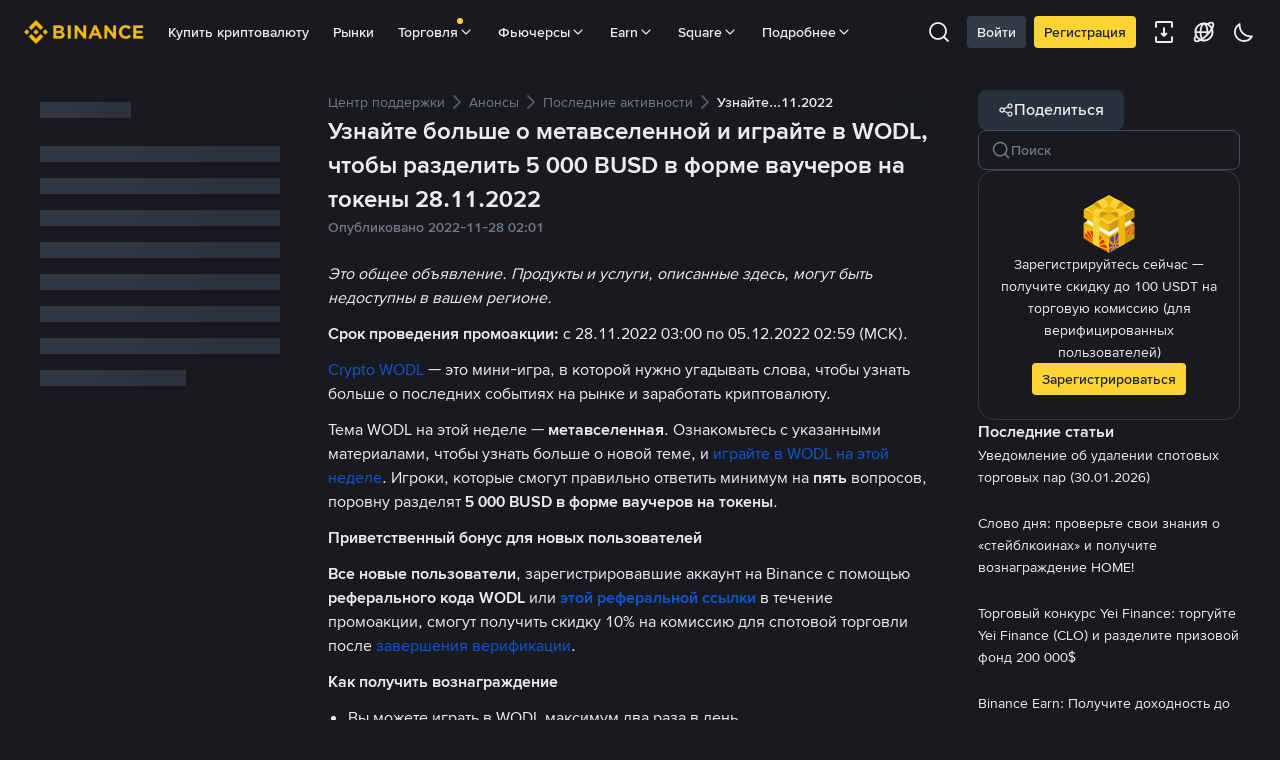

--- FILE ---
content_type: text/html; charset=utf-8
request_url: https://www.binance.com/ru-UA/support/announcement/detail/a63ef0acd9c0421180a0fa64159c2ff2
body_size: 66320
content:
<!doctype html>
<html bn-lang="ru-UA" lang="ru-UA" dir="ltr" path-prefix="/ru-UA">
<head>
  <meta name="viewport" content="width=device-width,minimum-scale=1,maximum-scale=1,initial-scale=1,user-scalable=no" /><meta charset="utf-8" /><title data-shuvi-head="true">Узнайте больше о метавселенной и играйте в WODL, чтобы разделить 5 000 BUSD в форме ваучеров на токены 28.11.2022 | Binance Support</title><meta name="keywords" content="Binance Announcement" data-shuvi-head="true" /><meta name="description" content="Это общее объявление. Продукты и услуги, описанные здесь, могут быть недоступны в вашем регионе.Срок проведения промоакции: с 28.11.2022 03:00 по 05.12.2022 02:59 (МСК).Crypto WODL — это мини-игра,..." data-shuvi-head="true" /><meta property="og:url" content="https://www.binance.com/ru-UA/support/announcement/detail/a63ef0acd9c0421180a0fa64159c2ff2" data-shuvi-head="true" /><meta property="og:type" content="website" data-shuvi-head="true" /><meta property="og:title" content="Узнайте больше о метавселенной и играйте в WODL, чтобы разделить 5 000 BUSD в форме ваучеров на токены 28.11.2022 | Binance Support" data-shuvi-head="true" /><meta property="og:site_name" content="Бинанс" data-shuvi-head="true" /><meta property="og:image" content="https://public.bnbstatic.com/static/images/cms/announcement-og-2.png" data-shuvi-head="true" /><meta name="og:description" content="Это общее объявление. Продукты и услуги, описанные здесь, могут быть недоступны в вашем регионе.Срок проведения промоакции: с 28.11.2022 03:00 по 05.12.2022 02:59 (МСК).Crypto WODL — это мини-игра,..." data-shuvi-head="true" /><meta property="twitter:title" content="Узнайте больше о метавселенной и играйте в WODL, чтобы разделить 5 000 BUSD в форме ваучеров на токены 28.11.2022 | Binance Support" data-shuvi-head="true" /><meta property="twitter:site" content="Бинанс" data-shuvi-head="true" /><meta property="twitter:image" content="https://public.bnbstatic.com/static/images/cms/announcement-og-2.png" data-shuvi-head="true" /><meta property="twitter:image:src" content="https://public.bnbstatic.com/static/images/cms/announcement-og-2.png" data-shuvi-head="true" /><meta property="twitter:card" content="summary_large_image" data-shuvi-head="true" /><meta name="twitter:description" content="Это общее объявление. Продукты и услуги, описанные здесь, могут быть недоступны в вашем регионе.Срок проведения промоакции: с 28.11.2022 03:00 по 05.12.2022 02:59 (МСК).Crypto WODL — это мини-игра,..." data-shuvi-head="true" /><meta http-equiv="etag" content="f485b79aee1f90a1e7ad2c38c62046425f88f240" /><meta name="msapplication-TileImage" content="https://bin.bnbstatic.com/static/images/bnb-for/brand.png" /><meta name="theme-color" content="#181A20" data-shuvi-head="true" /><meta name="apple-mobile-web-app-status-bar-style" content="black" data-shuvi-head="true" /><meta name="apple-mobile-web-app-capable" content="yes" data-shuvi-head="true" /><meta name="format-detection" content="email=no" data-shuvi-head="true" /><link rel="preconnect" href="https://bin.bnbstatic.com" crossorigin="anonymous" /><link rel="preconnect" href="https://public.bnbstatic.com" crossorigin="anonymous" /><link rel="preload" as="fetch" href="https://bin.bnbstatic.com/api/i18n/-/web/cms/ru-UA/support-center" crossorigin="anonymous" fetchpriority="low" /><link rel="preload" as="fetch" href="https://bin.bnbstatic.com/api/i18n/-/web/cms/ru-UA/binance-chat" crossorigin="anonymous" fetchpriority="low" /><link rel="preload" as="script" href="https://public.bnbstatic.com/unpkg/essential/essential@0.3.64.js" /><link rel="preload" as="script" href="https://public.bnbstatic.com/unpkg/vendor/vendor.umd.0.0.13.production.min.18.2.0.js" /><link rel="preload" href="https://bin.bnbstatic.com/static/chunks/647.644ea780.js" as="script" /><link rel="preload" href="https://bin.bnbstatic.com/static/chunks/853.65361300.js" as="script" /><link rel="preload" href="https://bin.bnbstatic.com/static/chunks/860.e06ce501.js" as="script" /><link rel="preload" href="https://bin.bnbstatic.com/static/chunks/695.7002fe97.js" as="script" /><link rel="preload" href="https://bin.bnbstatic.com/static/chunks/layout-e084.89ae76b7.js" as="script" /><link rel="preload" href="https://bin.bnbstatic.com/static/chunks/548.17dd27f2.js" as="script" /><link rel="preload" href="https://bin.bnbstatic.com/static/chunks/387.9cb42bd2.js" as="script" /><link rel="preload" href="https://bin.bnbstatic.com/static/chunks/457.16c32d8b.js" as="script" /><link rel="preload" href="https://bin.bnbstatic.com/static/chunks/841.a69d3da0.js" as="script" /><link rel="preload" href="https://bin.bnbstatic.com/static/chunks/553.b67753f5.js" as="script" /><link rel="preload" href="https://bin.bnbstatic.com/static/chunks/566.37770338.js" as="script" /><link rel="preload" href="https://bin.bnbstatic.com/static/chunks/148.e54069b7.js" as="script" /><link rel="preload" href="https://bin.bnbstatic.com/static/chunks/310.831843f3.js" as="script" /><link rel="preload" href="https://bin.bnbstatic.com/static/chunks/573.a966838d.js" as="script" /><link rel="preload" href="https://bin.bnbstatic.com/static/chunks/144.f9959113.js" as="script" /><link rel="preload" href="https://bin.bnbstatic.com/static/chunks/922.3031d312.js" as="script" /><link rel="preload" href="https://bin.bnbstatic.com/static/chunks/380.c2772f54.js" as="script" /><link rel="preload" href="https://bin.bnbstatic.com/static/chunks/424.a500ac32.js" as="script" /><link rel="preload" href="https://bin.bnbstatic.com/static/chunks/page-6080.3c812f37.js" as="script" /><link rel="preload" as="script" href="https://bin.bnbstatic.com/static/configs/newbase/common-widget-icon.js" /><link rel="preload" as="script" href="https://public.bnbstatic.com/unpkg/themis/themis@0.0.39.js" /><link rel="preload" as="script" href="https://public.bnbstatic.com/unpkg/common-widget/vendor@1.4.28.min.js" /><link rel="preload" as="script" href="https://public.bnbstatic.com/unpkg/common-widget/utils@1.4.28.min.js" /><link rel="preload" as="script" href="https://public.bnbstatic.com/unpkg/common-widget/data@1.4.28.min.js" /><link rel="preload" as="script" href="https://public.bnbstatic.com/unpkg/common-widget/common@1.4.28.min.js" /><link rel="preload" as="script" href="https://bin.bnbstatic.com/static/webpack-runtime.084ba07a.js" /><link rel="preload" as="script" href="https://bin.bnbstatic.com/static/main.8cc73269.js" /><link rel="preload" as="script" href="https://public.bnbstatic.com/unpkg/config/remote-config.js" /><link rel="preload" as="script" href="https://bin.bnbstatic.com/static/js/common-widget/common-widget-render-control@0.0.1.js" /><link rel="shortcut icon" href="https://bin.bnbstatic.com/static/images/common/favicon.ico" /><link rel="apple-touch-icon" href="https://bin.bnbstatic.com/static/images/bnb-for/brand.png" /><link rel="icon" href="https://bin.bnbstatic.com/static/images/bnb-for/brand.png" /><link rel="alternate" hreflang="es-NI" href="https://www.binance.com/es-LA/support/announcement/detail/a63ef0acd9c0421180a0fa64159c2ff2" /><link rel="alternate" hreflang="pl" href="https://www.binance.com/pl/support/announcement/detail/a63ef0acd9c0421180a0fa64159c2ff2" /><link rel="alternate" hreflang="es-VI" href="https://www.binance.com/es/support/announcement/detail/a63ef0acd9c0421180a0fa64159c2ff2" /><link rel="alternate" hreflang="es-VG" href="https://www.binance.com/es/support/announcement/detail/a63ef0acd9c0421180a0fa64159c2ff2" /><link rel="alternate" hreflang="es-MX" href="https://www.binance.com/es-MX/support/announcement/detail/a63ef0acd9c0421180a0fa64159c2ff2" /><link rel="alternate" hreflang="fr-MG" href="https://www.binance.com/fr-AF/support/announcement/detail/a63ef0acd9c0421180a0fa64159c2ff2" /><link rel="alternate" hreflang="es-VE" href="https://www.binance.com/es-LA/support/announcement/detail/a63ef0acd9c0421180a0fa64159c2ff2" /><link rel="alternate" hreflang="kk-KZ" href="https://www.binance.com/kk-KZ/support/announcement/detail/a63ef0acd9c0421180a0fa64159c2ff2" /><link rel="alternate" hreflang="es-ES" href="https://www.binance.com/es/support/announcement/detail/a63ef0acd9c0421180a0fa64159c2ff2" /><link rel="alternate" hreflang="ar-BH" href="https://www.binance.com/ar-BH/support/announcement/detail/a63ef0acd9c0421180a0fa64159c2ff2" /><link rel="alternate" hreflang="es-VC" href="https://www.binance.com/es/support/announcement/detail/a63ef0acd9c0421180a0fa64159c2ff2" /><link rel="alternate" hreflang="es-UY" href="https://www.binance.com/es-LA/support/announcement/detail/a63ef0acd9c0421180a0fa64159c2ff2" /><link rel="alternate" hreflang="es-MQ" href="https://www.binance.com/es-LA/support/announcement/detail/a63ef0acd9c0421180a0fa64159c2ff2" /><link rel="alternate" hreflang="pt-BR" href="https://www.binance.com/pt-BR/support/announcement/detail/a63ef0acd9c0421180a0fa64159c2ff2" /><link rel="alternate" hreflang="en-TR" href="https://www.binance.com/en-TR/support/announcement/detail/a63ef0acd9c0421180a0fa64159c2ff2" /><link rel="alternate" hreflang="es-MS" href="https://www.binance.com/es-LA/support/announcement/detail/a63ef0acd9c0421180a0fa64159c2ff2" /><link rel="alternate" hreflang="es-MF" href="https://www.binance.com/es-LA/support/announcement/detail/a63ef0acd9c0421180a0fa64159c2ff2" /><link rel="alternate" hreflang="lo-LA" href="https://www.binance.com/lo-LA/support/announcement/detail/a63ef0acd9c0421180a0fa64159c2ff2" /><link rel="alternate" hreflang="fr-CM" href="https://www.binance.com/fr-AF/support/announcement/detail/a63ef0acd9c0421180a0fa64159c2ff2" /><link rel="alternate" hreflang="fr-CI" href="https://www.binance.com/fr-AF/support/announcement/detail/a63ef0acd9c0421180a0fa64159c2ff2" /><link rel="alternate" hreflang="fr-CF" href="https://www.binance.com/fr-AF/support/announcement/detail/a63ef0acd9c0421180a0fa64159c2ff2" /><link rel="alternate" hreflang="fr-CG" href="https://www.binance.com/fr-AF/support/announcement/detail/a63ef0acd9c0421180a0fa64159c2ff2" /><link rel="alternate" hreflang="fr-ST" href="https://www.binance.com/fr-AF/support/announcement/detail/a63ef0acd9c0421180a0fa64159c2ff2" /><link rel="alternate" hreflang="fr-CD" href="https://www.binance.com/fr-AF/support/announcement/detail/a63ef0acd9c0421180a0fa64159c2ff2" /><link rel="alternate" hreflang="si-LK" href="https://www.binance.com/si-LK/support/announcement/detail/a63ef0acd9c0421180a0fa64159c2ff2" /><link rel="alternate" hreflang="fr-KM" href="https://www.binance.com/fr-AF/support/announcement/detail/a63ef0acd9c0421180a0fa64159c2ff2" /><link rel="alternate" hreflang="en-KZ" href="https://www.binance.com/en-KZ/support/announcement/detail/a63ef0acd9c0421180a0fa64159c2ff2" /><link rel="alternate" hreflang="es-DO" href="https://www.binance.com/es-LA/support/announcement/detail/a63ef0acd9c0421180a0fa64159c2ff2" /><link rel="alternate" hreflang="fr" href="https://www.binance.com/fr/support/announcement/detail/a63ef0acd9c0421180a0fa64159c2ff2" /><link rel="alternate" hreflang="es-DM" href="https://www.binance.com/es-LA/support/announcement/detail/a63ef0acd9c0421180a0fa64159c2ff2" /><link rel="alternate" hreflang="ar-AE" href="https://www.binance.com/ar-AE/support/announcement/detail/a63ef0acd9c0421180a0fa64159c2ff2" /><link rel="alternate" hreflang="fr-TG" href="https://www.binance.com/fr-AF/support/announcement/detail/a63ef0acd9c0421180a0fa64159c2ff2" /><link rel="alternate" hreflang="fr-TF" href="https://www.binance.com/fr-AF/support/announcement/detail/a63ef0acd9c0421180a0fa64159c2ff2" /><link rel="alternate" hreflang="az-AZ" href="https://www.binance.com/az-AZ/support/announcement/detail/a63ef0acd9c0421180a0fa64159c2ff2" /><link rel="alternate" hreflang="fr-TD" href="https://www.binance.com/fr-AF/support/announcement/detail/a63ef0acd9c0421180a0fa64159c2ff2" /><link rel="alternate" hreflang="es-PA" href="https://www.binance.com/es-LA/support/announcement/detail/a63ef0acd9c0421180a0fa64159c2ff2" /><link rel="alternate" hreflang="vi" href="https://www.binance.com/vi/support/announcement/detail/a63ef0acd9c0421180a0fa64159c2ff2" /><link rel="alternate" hreflang="en-NZ" href="https://www.binance.com/en-NZ/support/announcement/detail/a63ef0acd9c0421180a0fa64159c2ff2" /><link rel="alternate" hreflang="es-PE" href="https://www.binance.com/es-LA/support/announcement/detail/a63ef0acd9c0421180a0fa64159c2ff2" /><link rel="alternate" hreflang="es" href="https://www.binance.com/es/support/announcement/detail/a63ef0acd9c0421180a0fa64159c2ff2" /><link rel="alternate" hreflang="es-GP" href="https://www.binance.com/es-LA/support/announcement/detail/a63ef0acd9c0421180a0fa64159c2ff2" /><link rel="alternate" hreflang="fr-GA" href="https://www.binance.com/fr-AF/support/announcement/detail/a63ef0acd9c0421180a0fa64159c2ff2" /><link rel="alternate" hreflang="en" href="https://www.binance.com/en/support/announcement/detail/a63ef0acd9c0421180a0fa64159c2ff2" /><link rel="alternate" hreflang="es-GT" href="https://www.binance.com/es-LA/support/announcement/detail/a63ef0acd9c0421180a0fa64159c2ff2" /><link rel="alternate" hreflang="el" href="https://www.binance.com/el/support/announcement/detail/a63ef0acd9c0421180a0fa64159c2ff2" /><link rel="alternate" hreflang="en-NG" href="https://www.binance.com/en-NG/support/announcement/detail/a63ef0acd9c0421180a0fa64159c2ff2" /><link rel="alternate" hreflang="es-GD" href="https://www.binance.com/es-LA/support/announcement/detail/a63ef0acd9c0421180a0fa64159c2ff2" /><link rel="alternate" hreflang="fr-ML" href="https://www.binance.com/fr-AF/support/announcement/detail/a63ef0acd9c0421180a0fa64159c2ff2" /><link rel="alternate" hreflang="lv" href="https://www.binance.com/lv/support/announcement/detail/a63ef0acd9c0421180a0fa64159c2ff2" /><link rel="alternate" hreflang="fr-NE" href="https://www.binance.com/fr-AF/support/announcement/detail/a63ef0acd9c0421180a0fa64159c2ff2" /><link rel="alternate" hreflang="uk-UA" href="https://www.binance.com/uk-UA/support/announcement/detail/a63ef0acd9c0421180a0fa64159c2ff2" /><link rel="alternate" hreflang="de" href="https://www.binance.com/de/support/announcement/detail/a63ef0acd9c0421180a0fa64159c2ff2" /><link rel="alternate" hreflang="es-BB" href="https://www.binance.com/es-LA/support/announcement/detail/a63ef0acd9c0421180a0fa64159c2ff2" /><link rel="alternate" hreflang="da-DK" href="https://www.binance.com/da-DK/support/announcement/detail/a63ef0acd9c0421180a0fa64159c2ff2" /><link rel="alternate" hreflang="es-AR" href="https://www.binance.com/es-AR/support/announcement/detail/a63ef0acd9c0421180a0fa64159c2ff2" /><link rel="alternate" hreflang="es-AW" href="https://www.binance.com/es-LA/support/announcement/detail/a63ef0acd9c0421180a0fa64159c2ff2" /><link rel="alternate" hreflang="cs" href="https://www.binance.com/cs/support/announcement/detail/a63ef0acd9c0421180a0fa64159c2ff2" /><link rel="alternate" hreflang="fr-YT" href="https://www.binance.com/fr-AF/support/announcement/detail/a63ef0acd9c0421180a0fa64159c2ff2" /><link rel="alternate" hreflang="sv" href="https://www.binance.com/sv/support/announcement/detail/a63ef0acd9c0421180a0fa64159c2ff2" /><link rel="alternate" hreflang="es-AI" href="https://www.binance.com/es-LA/support/announcement/detail/a63ef0acd9c0421180a0fa64159c2ff2" /><link rel="alternate" hreflang="es-AG" href="https://www.binance.com/es-LA/support/announcement/detail/a63ef0acd9c0421180a0fa64159c2ff2" /><link rel="alternate" hreflang="fr-GQ" href="https://www.binance.com/fr-AF/support/announcement/detail/a63ef0acd9c0421180a0fa64159c2ff2" /><link rel="alternate" hreflang="sl" href="https://www.binance.com/sl/support/announcement/detail/a63ef0acd9c0421180a0fa64159c2ff2" /><link rel="alternate" hreflang="fr-GN" href="https://www.binance.com/fr-AF/support/announcement/detail/a63ef0acd9c0421180a0fa64159c2ff2" /><link rel="alternate" hreflang="sk" href="https://www.binance.com/sk/support/announcement/detail/a63ef0acd9c0421180a0fa64159c2ff2" /><link rel="alternate" hreflang="es-HT" href="https://www.binance.com/es-LA/support/announcement/detail/a63ef0acd9c0421180a0fa64159c2ff2" /><link rel="alternate" hreflang="es-PY" href="https://www.binance.com/es-LA/support/announcement/detail/a63ef0acd9c0421180a0fa64159c2ff2" /><link rel="alternate" hreflang="ru-KZ" href="https://www.binance.com/ru-KZ/support/announcement/detail/a63ef0acd9c0421180a0fa64159c2ff2" /><link rel="alternate" hreflang="es-PR" href="https://www.binance.com/es-LA/support/announcement/detail/a63ef0acd9c0421180a0fa64159c2ff2" /><link rel="alternate" hreflang="bg" href="https://www.binance.com/bg/support/announcement/detail/a63ef0acd9c0421180a0fa64159c2ff2" /><link rel="alternate" hreflang="ru" href="https://www.binance.com/ru/support/announcement/detail/a63ef0acd9c0421180a0fa64159c2ff2" /><link rel="alternate" hreflang="es-HN" href="https://www.binance.com/es-LA/support/announcement/detail/a63ef0acd9c0421180a0fa64159c2ff2" /><link rel="alternate" hreflang="fr-GW" href="https://www.binance.com/fr-AF/support/announcement/detail/a63ef0acd9c0421180a0fa64159c2ff2" /><link rel="alternate" hreflang="ro" href="https://www.binance.com/ro/support/announcement/detail/a63ef0acd9c0421180a0fa64159c2ff2" /><link rel="alternate" hreflang="es-TT" href="https://www.binance.com/es-LA/support/announcement/detail/a63ef0acd9c0421180a0fa64159c2ff2" /><link rel="alternate" hreflang="fr-BJ" href="https://www.binance.com/fr-AF/support/announcement/detail/a63ef0acd9c0421180a0fa64159c2ff2" /><link rel="alternate" hreflang="ja" href="https://www.binance.com/ja/support/announcement/detail/a63ef0acd9c0421180a0fa64159c2ff2" /><link rel="alternate" hreflang="es-CW" href="https://www.binance.com/es-LA/support/announcement/detail/a63ef0acd9c0421180a0fa64159c2ff2" /><link rel="alternate" hreflang="es-CU" href="https://www.binance.com/es-LA/support/announcement/detail/a63ef0acd9c0421180a0fa64159c2ff2" /><link rel="alternate" hreflang="fr-BF" href="https://www.binance.com/fr-AF/support/announcement/detail/a63ef0acd9c0421180a0fa64159c2ff2" /><link rel="alternate" hreflang="es-LC" href="https://www.binance.com/es-LA/support/announcement/detail/a63ef0acd9c0421180a0fa64159c2ff2" /><link rel="alternate" hreflang="ar" href="https://www.binance.com/ar/support/announcement/detail/a63ef0acd9c0421180a0fa64159c2ff2" /><link rel="alternate" hreflang="fr-SN" href="https://www.binance.com/fr-AF/support/announcement/detail/a63ef0acd9c0421180a0fa64159c2ff2" /><link rel="alternate" hreflang="es-CL" href="https://www.binance.com/es-LA/support/announcement/detail/a63ef0acd9c0421180a0fa64159c2ff2" /><link rel="alternate" hreflang="it" href="https://www.binance.com/it/support/announcement/detail/a63ef0acd9c0421180a0fa64159c2ff2" /><link rel="alternate" hreflang="en-JP" href="https://www.binance.com/en-JP/support/announcement/detail/a63ef0acd9c0421180a0fa64159c2ff2" /><link rel="alternate" hreflang="en-BH" href="https://www.binance.com/en-BH/support/announcement/detail/a63ef0acd9c0421180a0fa64159c2ff2" /><link rel="alternate" hreflang="ru-UA" href="https://www.binance.com/ru-UA/support/announcement/detail/a63ef0acd9c0421180a0fa64159c2ff2" /><link rel="alternate" hreflang="es-TC" href="https://www.binance.com/es-LA/support/announcement/detail/a63ef0acd9c0421180a0fa64159c2ff2" /><link rel="alternate" hreflang="es-CR" href="https://www.binance.com/es-LA/support/announcement/detail/a63ef0acd9c0421180a0fa64159c2ff2" /><link rel="alternate" hreflang="es-KY" href="https://www.binance.com/es-LA/support/announcement/detail/a63ef0acd9c0421180a0fa64159c2ff2" /><link rel="alternate" hreflang="es-SV" href="https://www.binance.com/es-LA/support/announcement/detail/a63ef0acd9c0421180a0fa64159c2ff2" /><link rel="alternate" hreflang="es-KN" href="https://www.binance.com/es-LA/support/announcement/detail/a63ef0acd9c0421180a0fa64159c2ff2" /><link rel="alternate" hreflang="es-SX" href="https://www.binance.com/es-LA/support/announcement/detail/a63ef0acd9c0421180a0fa64159c2ff2" /><link rel="alternate" hreflang="id" href="https://www.binance.com/id/support/announcement/detail/a63ef0acd9c0421180a0fa64159c2ff2" /><link rel="alternate" hreflang="en-AU" href="https://www.binance.com/en-AU/support/announcement/detail/a63ef0acd9c0421180a0fa64159c2ff2" /><link rel="alternate" hreflang="es-BS" href="https://www.binance.com/es-LA/support/announcement/detail/a63ef0acd9c0421180a0fa64159c2ff2" /><link rel="alternate" hreflang="es-BZ" href="https://www.binance.com/es-LA/support/announcement/detail/a63ef0acd9c0421180a0fa64159c2ff2" /><link rel="alternate" hreflang="zh-Hant" href="https://www.binance.com/zh-TC/support/announcement/detail/a63ef0acd9c0421180a0fa64159c2ff2" /><link rel="alternate" hreflang="zh-Hans" href="https://www.binance.com/zh-CN/support/announcement/detail/a63ef0acd9c0421180a0fa64159c2ff2" /><link rel="alternate" hreflang="hu" href="https://www.binance.com/hu/support/announcement/detail/a63ef0acd9c0421180a0fa64159c2ff2" /><link rel="alternate" hreflang="es-BL" href="https://www.binance.com/es-LA/support/announcement/detail/a63ef0acd9c0421180a0fa64159c2ff2" /><link rel="alternate" hreflang="es-BR" href="https://www.binance.com/es-LA/support/announcement/detail/a63ef0acd9c0421180a0fa64159c2ff2" /><link rel="alternate" hreflang="es-BQ" href="https://www.binance.com/es-LA/support/announcement/detail/a63ef0acd9c0421180a0fa64159c2ff2" /><link rel="alternate" hreflang="en-ZA" href="https://www.binance.com/en-ZA/support/announcement/detail/a63ef0acd9c0421180a0fa64159c2ff2" /><link rel="alternate" hreflang="en-AE" href="https://www.binance.com/en-AE/support/announcement/detail/a63ef0acd9c0421180a0fa64159c2ff2" /><link rel="alternate" hreflang="en-IN" href="https://www.binance.com/en-IN/support/announcement/detail/a63ef0acd9c0421180a0fa64159c2ff2" /><link rel="alternate" hreflang="es-JM" href="https://www.binance.com/es-LA/support/announcement/detail/a63ef0acd9c0421180a0fa64159c2ff2" /><link rel="alternate" hreflang="fr-RE" href="https://www.binance.com/fr-AF/support/announcement/detail/a63ef0acd9c0421180a0fa64159c2ff2" /><link rel="alternate" hreflang="pt" href="https://www.binance.com/pt/support/announcement/detail/a63ef0acd9c0421180a0fa64159c2ff2" /><link rel="alternate" hreflang="x-default" href="https://www.binance.com/en/support/announcement/detail/a63ef0acd9c0421180a0fa64159c2ff2" /><link rel="canonical" href="https://www.binance.com/ru-UA/support/announcement/detail/a63ef0acd9c0421180a0fa64159c2ff2" data-shuvi-head="true" /><script id="OneTrust-sdk" nonce="2811c63b-7d97-4a8c-aa39-e2e661db746b">(function() {const agent = typeof navigator !== 'undefined' ? navigator.userAgent : '';const REGEX_MATCH_CLIENT_TYPE = /BNC\/([0-9.]+) \(([a-zA-Z]+) ([0-9.]+)\)/;const isMiniApp = typeof window !== 'undefined' && window.__NEZHA_BRIDGE__ && !window.__NEZHA_BRIDGE__.postAction;if(REGEX_MATCH_CLIENT_TYPE.test(agent) || isMiniApp){return null;}if (typeof document !== 'undefined' && document.head) {var existingSSRScripts = document.head.querySelectorAll('script[id^="ot-ssr-"]');if (existingSSRScripts && existingSSRScripts.length > 0) {return null;}}function getJSON(str) {try {return JSON.parse(str);} catch (e) {return {};}}var AutoBlockScriptMap = getJSON('{"binance.com":"https://cdn.cookielaw.org/consent/e21a0e13-40c2-48a6-9ca2-57738356cdab/OtAutoBlock.js","binance.info":"https://cdn.cookielaw.org/consent/03246444-2043-432d-afae-413a91f535e9/OtAutoBlock.js","binance.me":"https://cdn.cookielaw.org/consent/39df5304-ea83-4bd5-8550-d57bca54d95a/OtAutoBlock.js","binance.bh":"https://cdn.cookielaw.org/consent/0196a4bb-fb7b-7ae6-a24c-893547b9e467/OtAutoBlock.js"}');var SDKStubInfoMap = getJSON('{"binance.com":{"src":"https://cdn.cookielaw.org/scripttemplates/otSDKStub.js","hash":"e21a0e13-40c2-48a6-9ca2-57738356cdab"},"binance.info":{"src":"https://cdn.cookielaw.org/scripttemplates/otSDKStub.js","hash":"03246444-2043-432d-afae-413a91f535e9"},"binance.me":{"src":"https://cdn.cookielaw.org/scripttemplates/otSDKStub.js","hash":"39df5304-ea83-4bd5-8550-d57bca54d95a"}, "binance.bh":{"src":"https://cdn.cookielaw.org/scripttemplates/otSDKStub.js","hash":"0196a4bb-fb7b-7ae6-a24c-893547b9e467"}}');var domain = location.hostname.split('.').slice(-2).join('.');function isString(str) {return str && typeof str === 'string';};var AutoBlockScript = AutoBlockScriptMap[domain];var stubInfo = SDKStubInfoMap[domain] || {};var SDKStubSrc = stubInfo.src;var SDKStubHash = stubInfo.hash;var injectAutoBlock = isString(AutoBlockScript);var injectSDKStub = isString(SDKStubSrc) && isString(SDKStubHash);if (injectAutoBlock) {var script = document.createElement('script');script.src = AutoBlockScript;script.type = 'text/javascript';script.async = false;document.head.appendChild(script);}if (injectSDKStub) {var lang = document.documentElement['bn-lang'] || document.documentElement.lang;var htmlLang = lang && lang.substr(0, 2) || 'en';var script = document.createElement('script');script.src = SDKStubSrc;script.type = 'text/javascript';script.async = false;script.setAttribute('charSet', 'UTF-8');script.setAttribute('data-domain-script', SDKStubHash);script.setAttribute('data-language', htmlLang);document.head.appendChild(script);var s = document.createElement('script');s.type = 'text/javascript';s.innerHTML = 'function OptanonWrapper() {};';s.nonce = '2811c63b-7d97-4a8c-aa39-e2e661db746b';document.head.appendChild(s);var ss = document.createElement('script');ss.src = 'https://bin.bnbstatic.com/static/one-trust/onetrust-trigger.js';ss.type = 'text/javascript';script.async = false;ss.setAttribute('charSet', 'UTF-8');ss.setAttribute('data-domain-script', SDKStubHash);document.head.appendChild(ss);}}())</script><script id="Reporter-init" nonce="2811c63b-7d97-4a8c-aa39-e2e661db746b">window._bn_reporter = window._bn_reporter || [];window._bn_reporter_version = '4.5.17';function reportEvent(data) {window._bn_reporter.push(data);}reportEvent({key: "init",data: {"packageName":"faq-anns-ui","apiId":"cc1ljun9gpbp8ciciolg","apiDomain":"https://api.saasexch.com","ssr":true,"COMMIT_HEAD":"f485b79aee1f90a1e7ad2c38c62046425f88f240","pikaVersion":"0.8.11","traceId":"9d1922a3-ed19-40aa-9f14-d87322c7b0c4","analyticsId":"faq-anns-ui,COM,clztltzz23290610t2x5ur7wesm"}});const now = Date.now();reportEvent({key: "traceReporter",data: {name: 'PIKA_HTML_ENTRY_START',startTime: now,timestamp: now,id: 1,duration: 0,endTime: now}});window.addEventListener('error', function (event) {try {var _URL, _URL2;var target = event.target || event.srcElement;var isTarget = ['LINK', 'SCRIPT', 'IMG'].indexOf(target.nodeName) !== -1;if (!isTarget) {return;}var link = target.src || target.href;if (window.location.href.indexOf(link) === 0) {return;}var data = {event: {phost: window.location.host,ppath: window.location.pathname,host: (_URL = new URL(link)) === null || _URL === void 0 ? void 0 : _URL.host,path: (_URL2 = new URL(link)) === null || _URL2 === void 0 ? void 0 : _URL2.pathname,net_err_exist: true}};reportEvent({key: "reportMonitorEvent",data: {data: data}});} catch (e) {console.error('static resource monitor', e);}}, true);</script><script src="https://bin.bnbstatic.com/static/sw-load/cache-control-load@0.0.5.js" data-ot-ignore nonce="2811c63b-7d97-4a8c-aa39-e2e661db746b"></script><script src="https://bin.bnbstatic.com/static/js/common-widget/globalthis@0.4.4.min.js" data-ot-ignore nonce="2811c63b-7d97-4a8c-aa39-e2e661db746b"></script><script nonce="2811c63b-7d97-4a8c-aa39-e2e661db746b">!function(){try{(t=function(){try{return document.getElementsByTagName("head")[0]}catch(e){return null}}())&&~("undefined"!=typeof navigator?navigator.userAgent:"").indexOf(" BNC/")&&((e=document.createElement("style")).setAttribute("type","text/css"),e.innerHTML=".hidden-header-in-bnc {display:none;} .hidden-in-bnc-app {display:none !important;}",t.appendChild(e))}catch(e){}var e,t}();</script><link rel="stylesheet" href="https://bin.bnbstatic.com/static/css/07e33ce4.chunk.css" /><link rel="stylesheet" href="https://bin.bnbstatic.com/static/css/3b8d576d.chunk.css" /><link rel="stylesheet" href="https://bin.bnbstatic.com/static/css/d4110c35.chunk.css" /><link rel="stylesheet" href="https://public.bnbstatic.com/unpkg/common-widget/header@1.4.28.css" /><link rel="stylesheet" href="https://public.bnbstatic.com/unpkg/common-widget/footer@1.4.28.css" /><link rel="stylesheet" href="https://public.bnbstatic.com/unpkg/common-widget/extension@1.4.28.css" /><link rel="stylesheet" href="https://public.bnbstatic.com/unpkg/common-widget/vendor@1.4.28.css" /><link rel="stylesheet" href="https://public.bnbstatic.com/unpkg/common-widget/common@1.4.28.css" /><style>body #__APP_HEADER{position:sticky;top:0;z-index:999;}</style><style id="webstudio-universal-uikit-colors" data-shuvi-head="true">body { --color-BasicBg: #181A20; background-color: var(--color-BasicBg); --color-SecondaryBg: #0B0E11; --color-Input: #29313D; --color-InputLine: #434C5A; --color-CardBg: #202630; --color-Vessel: #29313D; --color-Line: #333B47; --color-DisableBtn: #29313D; --color-DisableText: #4F5867; --color-TertiaryText: #707A8A; --color-SecondaryText: #929AA5; --color-PrimaryText: #EAECEF; color: var(--color-PrimaryText); --color-RedGreenBgText: #FFFFFF; --color-EmphasizeText: #FF693D; --color-TextOnGray: #EAECEF; --color-TextOnYellow: #202630; --color-IconNormal: #707A8A; --color-LiteBg1: #202630; --color-LiteBg2: #191A1F; --color-BtnBg: #FCD535; --color-PrimaryYellow: #F0B90B; --color-TextLink: #F0B90B; --color-TradeBg: #0B0E11; --color-TextToast: #F0B90B; --color-DepthSellBg: #35141D; --color-SellHover: #F6465D; --color-Sell: #F6465D; --color-TextSell: #F6465D; --color-DepthBuyBg: #102821; --color-BuyHover: #2EBD85; --color-Buy: #2EBD85; --color-TextBuy: #2EBD85; --color-Error: #F6465D; --color-SuccessBg: #102821; --color-Success: #2EBD85; --color-TagBg: #434C5A; --color-Grid: #333B47; --color-Placeholder: #434C5A; --color-ToastBg: #4F5867; --color-TwoColorIcon: #CACED3; --color-ErrorBg: rgba(246, 70, 93, 0.1); --color-BadgeBg: rgba(240,185,11,0.1); --color-Popup: #333B47; --color-Mask: rgba(11, 14, 17, 0.6); --color-WidgetSecondaryBg: rgba(193, 204, 219, 0.08); --color-ContainerBg: #29313D; --color-YellowAlpha01: rgba(252, 213, 53, 0.1); --color-YellowAlpha02: rgba(252, 213, 53, 0.2); --color-RedAlpha01: rgba(246, 70, 93, 0.1); --color-RedAlpha02: rgba(246, 70, 93, 0.2); --color-GreenAlpha01: rgba(46, 189, 133, 0.1); --color-GreenAlpha02: rgba(46, 189, 133, 0.2); --color-ChatBg: #1A1E25; --color-LineAlpha: rgba(193, 204, 219, 0.08); --color-WidgetPrimaryBg: rgba(122, 148, 178, 0.1); --color-ChatBubble: #29313D; --color-ChatBubble2: #2D3E59; --color-ChatInput: rgba(41, 49, 61, 0.95); --color-ChatName: #F0B90B; --color-ChatSysMsg: #1C2229; --color-ChatCard: #212731; --color-ChatCard2: #243042; --color-ChatRed: #30222B; --color-ParagraphText: #EAECEF; }</style><style id="header-footer-global-style" data-shuvi-head="true"> #__APP_SIDEBAR { display: none; width: 100%; }</style><style type="text/css" id="b-fonts">@font-face{font-family:'BinanceNova';font-display:swap;src:url('https://bin.bnbstatic.com/static/fonts/bn/BinanceNova-Light.woff2') format('woff2'),url('https://bin.bnbstatic.com/static/fonts/bn/BinanceNova-Light.otf') format('opentype');font-weight:200 300}@font-face{font-family:'BinanceNova';font-display:swap;src:url('https://bin.bnbstatic.com/static/fonts/bn/BinanceNova-Regular.woff2') format('woff2'),url('https://bin.bnbstatic.com/static/fonts/bn/BinanceNova-Regular.otf') format('opentype');font-weight:400}@font-face{font-family:'BinanceNova';font-display:swap;src:url('https://bin.bnbstatic.com/static/fonts/bn/BinanceNova-Medium.woff2') format('woff2'),url('https://bin.bnbstatic.com/static/fonts/bn/BinanceNova-Medium.otf') format('opentype');font-weight:500}@font-face{font-family:'BinanceNova';font-display:swap;src:url('https://bin.bnbstatic.com/static/fonts/bn/BinanceNova-SemiBold.woff2') format('woff2'),url('https://bin.bnbstatic.com/static/fonts/bn/BinanceNova-SemiBold.otf') format('opentype');font-weight:600}@font-face{font-family:'BinanceNova';font-display:swap;src:url('https://bin.bnbstatic.com/static/fonts/bn/BinanceNova-Bold.woff2') format('woff2'),url('https://bin.bnbstatic.com/static/fonts/bn/BinanceNova-Bold.otf') format('opentype');font-weight:700 800}@font-face{font-family:'BinanceNova';font-display:swap;src:url('https://bin.bnbstatic.com/static/fonts/bn/BinanceNova-Black.woff2') format('woff2'),url('https://bin.bnbstatic.com/static/fonts/bn/BinanceNova-Black.otf') format('opentype');font-weight:900}html body,body{font-family:BinanceNova,Arial,sans-serif!important}</style>
</head>
<body>
  <div id="__APP_TOP_PORTAL"></div><div id="__APP_HEADER"><div class="_CWC"><div class="theme-root dark _CWC common-widget-provider"><header class="header-container hidden-in-bnc-app common-widget-css_wrap theme-root bg1 dark-color"><div class="header-leftside menu-aim-enabled"><a class="logo-link" href="https://www.binance.com/ru-UA"><img height="64" src="[data-uri]"/></a><div class="header-menu-item rwd-1024-hide-flex"><a class="header-menu-item_view typography-Subtitle4" id="ba-tableMarkets" href="https://www.binance.com/ru-UA/markets/overview">Рынки</a></div><div class="header-menu-item header-dropdown-menu rwd-1024-hide-flex header-menu-align_frist"><span id="ba-trade" class="header-menu-item_view typography-Subtitle4">Торговля<svg class="bn-svg header-menu-item_dropdown-icon" viewBox="0 0 24 24" xmlns="http://www.w3.org/2000/svg"><path d="M11.432 15.698a.9.9 0 001.205-.061l6-6 .061-.069a.9.9 0 00-1.266-1.266l-.069.061L12 13.727 6.637 8.363a.9.9 0 00-1.274 1.274l6 6 .069.061z" fill="currentColor"></path></svg></span></div><div class="header-menu-item header-dropdown-menu rwd-1024-hide-flex center"><a class="header-menu-item_view typography-Subtitle4" id="ba-Square" href="https://www.binance.com/ru-UA/square">Square<svg class="bn-svg header-menu-item_dropdown-icon" viewBox="0 0 24 24" xmlns="http://www.w3.org/2000/svg"><path d="M11.432 15.698a.9.9 0 001.205-.061l6-6 .061-.069a.9.9 0 00-1.266-1.266l-.069.061L12 13.727 6.637 8.363a.9.9 0 00-1.274 1.274l6 6 .069.061z" fill="currentColor"></path></svg></a></div></div></header><div class="header-global-js-top-alert"><div class="header-global-js-top-alert__inner" id="header_global_js_wxgy34nj"></div></div></div></div></div><div id="__APP"><div class="theme-root dark bg-BasicBg ltr" style="--color-BasicBg:#181A20;--color-SecondaryBg:#0B0E11;--color-Input:#29313D;--color-InputLine:#434C5A;--color-CardBg:#202630;--color-Vessel:#29313D;--color-Line:#333B47;--color-DisableBtn:#29313D;--color-DisableText:#4F5867;--color-TertiaryText:#707A8A;--color-SecondaryText:#929AA5;--color-PrimaryText:#EAECEF;--color-RedGreenBgText:#FFFFFF;--color-EmphasizeText:#FF693D;--color-TextOnGray:#EAECEF;--color-TextOnYellow:#202630;--color-IconNormal:#707A8A;--color-LiteBg1:#202630;--color-LiteBg2:#191A1F;--color-BtnBg:#FCD535;--color-PrimaryYellow:#F0B90B;--color-TextLink:#F0B90B;--color-TradeBg:#0B0E11;--color-TextToast:#F0B90B;--color-DepthSellBg:#35141D;--color-SellHover:#F6465D;--color-Sell:#F6465D;--color-TextSell:#F6465D;--color-DepthBuyBg:#102821;--color-BuyHover:#2EBD85;--color-Buy:#2EBD85;--color-TextBuy:#2EBD85;--color-Error:#F6465D;--color-SuccessBg:#102821;--color-Success:#2EBD85;--color-TagBg:#434C5A;--color-Grid:#333B47;--color-Placeholder:#434C5A;--color-ToastBg:#4F5867;--color-TwoColorIcon:#CACED3;--color-ErrorBg:rgba(246, 70, 93, 0.1);--color-BadgeBg:rgba(240,185,11,0.1);--color-Popup:#333B47;--color-Mask:rgba(11, 14, 17, 0.6);--color-WidgetSecondaryBg:rgba(193, 204, 219, 0.08);--color-ContainerBg:#29313D;--color-YellowAlpha01:rgba(252, 213, 53, 0.1);--color-YellowAlpha02:rgba(252, 213, 53, 0.2);--color-RedAlpha01:rgba(246, 70, 93, 0.1);--color-RedAlpha02:rgba(246, 70, 93, 0.2);--color-GreenAlpha01:rgba(46, 189, 133, 0.1);--color-GreenAlpha02:rgba(46, 189, 133, 0.2);--color-ChatBg:#1A1E25;--color-LineAlpha:rgba(193, 204, 219, 0.08);--color-WidgetPrimaryBg:rgba(122, 148, 178, 0.1);--color-ChatBubble:#29313D;--color-ChatBubble2:#2D3E59;--color-ChatInput:rgba(41, 49, 61, 0.95);--color-ChatName:#F0B90B;--color-ChatSysMsg:#1C2229;--color-ChatCard:#212731;--color-ChatCard2:#243042;--color-ChatRed:#30222B;--color-ParagraphText:#EAECEF"><div class="px-[15px] tablet:pl-10 tablet:pr-10 desktop:pl-10 desktop:pr-10"><div class="max-w-[1200px] m-auto"><div class="grid grid-cols-[min-content_minmax(0,1fr)_min-content] gap-12 pt-[26px] pb-[120px]"><div class="cms-skeleton table w-full is-active md:w-[200px] lg:w-[240px] min-w-full md:min-w-[200px] lg:min-w-[240px] pt-3"><div class="cms-skeleton-content w-full table-cell align-top"><h3 class="cms-skeleton-title bg-Line h-4 rounded-2" style="width:38%"></h3><ul class="cms-skeleton-list list-none m-0 p-0 mt-[28px]"><li class="bg-Line h-4 rounded-2 list-none"></li><li class="bg-Line h-4 rounded-2 list-none"></li><li class="bg-Line h-4 rounded-2 list-none"></li><li class="bg-Line h-4 rounded-2 list-none"></li><li class="bg-Line h-4 rounded-2 list-none"></li><li class="bg-Line h-4 rounded-2 list-none"></li><li class="bg-Line h-4 rounded-2 list-none"></li><li class="bg-Line h-4 rounded-2 list-none" style="width:61%"></li></ul></div></div><div class="bn-flex flex-col gap-4"><div class="relative w-full min-w-0"><div class="overflow-auto [&amp;::-webkit-scrollbar]:hidden [-ms-overflow-style:none] [scrollbar-width:none]"><div role="navigation" aria-label="breadcrumb" class="bn-breadcrumb"><a class="bn-balink text-PrimaryText hover:text-PrimaryYellow active:text-PrimaryYellow focus:text-PrimaryYellow cursor-pointer no-underline" href="/ru-UA/support" role="link"><div class="bn-breadcrumb-item min-w-fit font-normal mobile:text-SecondaryText cursor-pointer hover:text-PrimaryYellow">Центр поддержки</div></a><div role="presentation" aria-hidden="true" class="bn-breadcrumb-separator"><svg fill="Line" viewBox="0 0 24 24" xmlns="http://www.w3.org/2000/svg" class="bn-svg"><path d="M15.698 12.568a.9.9 0 00-.061-1.205l-6-6-.069-.061a.9.9 0 00-1.266 1.266l.061.069L13.727 12l-5.364 5.363a.9.9 0 001.274 1.274l6-6 .061-.069z" fill="currentColor"></path></svg></div><a class="bn-balink text-PrimaryText hover:text-PrimaryYellow active:text-PrimaryYellow focus:text-PrimaryYellow cursor-pointer no-underline" href="/ru-UA/support/announcement" role="link"><div class="bn-breadcrumb-item min-w-fit font-normal mobile:text-SecondaryText cursor-pointer hover:text-PrimaryYellow">Анонсы</div></a><div role="presentation" aria-hidden="true" class="bn-breadcrumb-separator"><svg fill="Line" viewBox="0 0 24 24" xmlns="http://www.w3.org/2000/svg" class="bn-svg"><path d="M15.698 12.568a.9.9 0 00-.061-1.205l-6-6-.069-.061a.9.9 0 00-1.266 1.266l.061.069L13.727 12l-5.364 5.363a.9.9 0 001.274 1.274l6-6 .061-.069z" fill="currentColor"></path></svg></div><a class="bn-balink text-PrimaryText hover:text-PrimaryYellow active:text-PrimaryYellow focus:text-PrimaryYellow cursor-pointer no-underline" href="/ru-UA/support/announcement/list/93" role="link"><div class="bn-breadcrumb-item min-w-fit font-normal mobile:text-SecondaryText cursor-pointer hover:text-PrimaryYellow">Последние активности</div></a><div role="presentation" aria-hidden="true" class="bn-breadcrumb-separator"><svg fill="Line" viewBox="0 0 24 24" xmlns="http://www.w3.org/2000/svg" class="bn-svg"><path d="M15.698 12.568a.9.9 0 00-.061-1.205l-6-6-.069-.061a.9.9 0 00-1.266 1.266l.061.069L13.727 12l-5.364 5.363a.9.9 0 001.274 1.274l6-6 .061-.069z" fill="currentColor"></path></svg></div><div aria-current="page" class="bn-breadcrumb-item active min-w-fit pr-[30px] font-medium text-PrimaryText">Узнайте...11.2022</div></div></div><div class="absolute top-1/2 -translate-y-1/2 h-6 w-10 -right-px bg-[linear-gradient(_var(--color-BasicBg)_0%,transparent_100%)]"></div></div><div class="tablet:p-6 tablet:border tablet:border-solid tablet:border-Line tablet:rounded-xl"><div class="bn-flex flex-col gap-2 desktop:gap-4 mb-6 tablet:-mx-6 tablet:mb-4 tablet:px-6 tablet:pb-4 tablet:border-0 tablet:border-b tablet:border-solid tablet:border-Line mobile:mb-6"><h1 class="typography-headline4 text-PrimaryText m-0">Узнайте больше о метавселенной и играйте в WODL, чтобы разделить 5 000 BUSD в форме ваучеров на токены 28.11.2022</h1><div class="bn-flex flex-col gap-2"><div class="bn-flex flex-col noH5:flex-row noH5:items-center gap-2 flex-wrap"><div class="typography-subtitle2 text-TertiaryText mobile:text-SecondaryText">Опубликовано 2022-11-28 02:01</div></div></div></div><div id="support_article"><div class="faq-anns-articleContent faq-anns-articleNew"><div class="richtext-container"><p class="richtext-p"><span class="richtext-span" style="color:t.primary"><i class="richtext-i">Это общее объявление. Продукты и услуги, описанные здесь, могут быть недоступны в вашем регионе.</i></span></p><p class="richtext-p"><span class="richtext-span" style="color:t.primary"><strong class="richtext-strong">Срок проведения промоакции: </strong></span><span class="richtext-span" style="color:t.primary">с 28.11.2022 03:00 по 05.12.2022 02:59 (МСК).</span></p><p class="richtext-p"><a class="hover:text-PrimaryYellow active:text-PrimaryYellow focus:text-PrimaryYellow cursor-pointer text-TextLink richtext-a" href="https://www.binance.com/en/activity/wodl/G802739896220725249"><span class="richtext-span" style="color:#1155cc">Crypto WODL</span></a><span class="richtext-span" style="color:t.primary"> — это мини-игра, в которой нужно угадывать слова, чтобы узнать больше о последних событиях на рынке и заработать криптовалюту. </span></p><p class="richtext-p"><span class="richtext-span" style="color:t.primary">Тема WODL на этой неделе — <strong class="richtext-strong">метавселенная</strong>. Ознакомьтесь с указанными материалами, чтобы узнать больше о новой теме, и </span><a class="hover:text-PrimaryYellow active:text-PrimaryYellow focus:text-PrimaryYellow cursor-pointer text-TextLink richtext-a" href="https://www.binance.com/en/activity/wodl/G802739896220725249"><span class="richtext-span" style="color:#1155cc">играйте в WODL на этой неделе</span></a><span class="richtext-span" style="color:t.primary">. Игроки, которые смогут правильно ответить минимум на <strong class="richtext-strong">пять</strong> вопросов, поровну разделят <strong class="richtext-strong">5 000 BUSD в форме ваучеров на токены</strong>.</span></p><p class="richtext-p"><span class="richtext-span" style="color:t.primary"><strong class="richtext-strong">Приветственный бонус для новых пользователей</strong></span></p><p class="richtext-p"><span class="richtext-span" style="color:t.primary"><strong class="richtext-strong">Все</strong> <strong class="richtext-strong">новые пользователи</strong>, зарегистрировавшие аккаунт на Binance с помощью <strong class="richtext-strong">реферального кода WODL</strong> или </span><a class="hover:text-PrimaryYellow active:text-PrimaryYellow focus:text-PrimaryYellow cursor-pointer text-TextLink richtext-a" href="https://accounts.binance.com/en/register?ref=WODL"><span class="richtext-span" style="color:#1155cc"><strong class="richtext-strong">этой реферальной ссылки</strong></span></a><span class="richtext-span" style="color:t.primary"> в течение промоакции, смогут получить скидку 10% на комиссию для спотовой торговли после </span><a class="hover:text-PrimaryYellow active:text-PrimaryYellow focus:text-PrimaryYellow cursor-pointer text-TextLink richtext-a" href="https://app.binance.com/en/my/settings/profile?_dp=Ym5jOi8vYXBwLmJpbmFuY2UuY29tL3dlYnZpZXcvd2Vidmlldz90eXBlPWRlZmF1bHQmbmVlZExvZ2luPWZhbHNlJnVybD1hSFIwY0hNNkx5OTNkM2N1WW1sdVlXNWpaUzVqYjIwdlpXNHZiWGt2YzJWMGRHbHVaM012Y0hKdlptbHNaUT09"><span class="richtext-span" style="color:#1155cc">завершения верификации</span></a><span class="richtext-span" style="color:t.primary">.</span></p><p class="richtext-p"><span class="richtext-span" style="color:t.primary"><strong class="richtext-strong">Как получить вознаграждение</strong></span></p><ul class="richtext-ul"><li class="richtext-li"><span class="richtext-span" style="color:t.primary">Вы можете играть в WODL максимум два раза в день.</span></li><li class="richtext-li"><span class="richtext-span" style="color:t.primary">Ответьте правильно на пять вопросов в течение промоакции, чтобы поровну разделить приз в 5 000 BUSD в форме ваучеров на токены.</span></li><li class="richtext-li"><span class="richtext-span" style="color:t.primary">Подсказка: тема WODL на этой неделе — <strong class="richtext-strong">метавселенная</strong>.</span></li></ul><p class="richtext-p"><span class="richtext-span" style="color:t.primary"><strong class="richtext-strong">Как получить доступ ко второй игре WODL за день</strong></span></p><ul class="richtext-ul"><li class="richtext-li"><span class="richtext-span" style="color:t.primary">После первой игры нажмите «Еще один WODL».</span></li><li class="richtext-li"><span class="richtext-span" style="color:t.primary">Поделитесь одним из материалов, выбранных в определенный день, в социальных сетях.</span></li><li class="richtext-li"><span class="richtext-span" style="color:t.primary">После того как вы поделитесь выбранной новостью в социальных сетях, <strong class="richtext-strong">и</strong> ссылкой на новость воспользуются посетители страницы, вы разблокируете вторую игру WODL.</span></li></ul><p class="richtext-p" style="text-align:center"><a class="hover:text-PrimaryYellow active:text-PrimaryYellow focus:text-PrimaryYellow cursor-pointer text-TextLink richtext-a" href="https://www.binance.com/en/activity/wodl/G802739896220725249"><span class="richtext-span" style="color:#1155cc"><strong class="richtext-strong">Играть в WODL</strong></span></a></p><p class="richtext-p"><span class="richtext-span" style="color:t.primary"><strong class="richtext-strong">Материалы для WODL на этой неделе</strong></span></p><ul class="richtext-ul"><li class="richtext-li"><a class="hover:text-PrimaryYellow active:text-PrimaryYellow focus:text-PrimaryYellow cursor-pointer text-TextLink richtext-a" href="https://www.binance.com/en/blog/nft/what-is-nft-real-estate-and-how-is-it-changing-the-real-estate-industry-2253735085697354496"><span class="richtext-span" style="color:#1155cc">Что такое NFT-недвижимость, и как она меняет индустрию</span></a></li><li class="richtext-li"><a class="hover:text-PrimaryYellow active:text-PrimaryYellow focus:text-PrimaryYellow cursor-pointer text-TextLink richtext-a" href="https://academy.binance.com/en/articles/what-is-the-metaverse"><span class="richtext-span" style="color:#1155cc">Что такое метавселенная</span></a></li><li class="richtext-li"><a class="hover:text-PrimaryYellow active:text-PrimaryYellow focus:text-PrimaryYellow cursor-pointer text-TextLink richtext-a" href="https://academy.binance.com/en/articles/global-companies-building-up-the-metaverse"><span class="richtext-span" style="color:#1155cc">6 глобальных компаний, которые создают метавселенную</span></a></li></ul><p class="richtext-p"><span class="richtext-span" style="color:t.primary"><strong class="richtext-strong">Правила и условия</strong></span></p><ul class="richtext-ul"><li class="richtext-li"><span class="richtext-span" style="color:t.primary">Настоящие правила и условия («Правила промоакции») регулируют ваше участие в промоакции </span><a class="hover:text-PrimaryYellow active:text-PrimaryYellow focus:text-PrimaryYellow cursor-pointer text-TextLink richtext-a" href="https://www.binance.com/en/activity/wodl/G802739896220725249"><span class="richtext-span" style="color:#1155cc">Crypto WODL («Промоакция»)</span></a><span class="richtext-span" style="color:t.primary">. Принимая участие в этой промоакции, вы соглашаетесь с настоящими Правилами промоакции и принимаете следующие дополнительные условия: (a) </span><a class="hover:text-PrimaryYellow active:text-PrimaryYellow focus:text-PrimaryYellow cursor-pointer text-TextLink richtext-a" href="https://www.binance.com/en/pp-terms"><span class="richtext-span" style="color:#1155cc">Правила и условия Binance для призовых промоакций</span></a><span class="richtext-span" style="color:t.primary">, (b)</span> <a class="hover:text-PrimaryYellow active:text-PrimaryYellow focus:text-PrimaryYellow cursor-pointer text-TextLink richtext-a" href="https://www.binance.com/en/terms"><span class="richtext-span" style="color:#1155cc">Условия использования Binance</span></a><span class="richtext-span" style="color:t.primary"> и (c) </span><a class="hover:text-PrimaryYellow active:text-PrimaryYellow focus:text-PrimaryYellow cursor-pointer text-TextLink richtext-a" href="https://www.binance.com/en/privacy"><span class="richtext-span" style="color:#1155cc">Политику конфиденциальности Binance</span></a><span class="richtext-span" style="color:t.primary">. Ссылки на все перечисленные положения включены в настоящие условия. </span></li><li class="richtext-li"><span class="richtext-span" style="color:t.primary">В случае каких-либо несоответствий или противоречий между настоящими Правилами промоакции и любыми другими условиями, преимущественную силу имеют положения настоящих Правил промоакции, за которыми в порядке приоритета следуют: (a) Правила и условия Binance для призовых промоакций; (b) Условия использования Binance; и (c) Политика конфиденциальности Binance.</span></li><li class="richtext-li"><span class="richtext-span" style="color:t.primary">Получить вознаграждения смогут только пользователи, </span><a class="hover:text-PrimaryYellow active:text-PrimaryYellow focus:text-PrimaryYellow cursor-pointer text-TextLink richtext-a" href="https://app.binance.com/en/my/settings/profile?_dp=Ym5jOi8vYXBwLmJpbmFuY2UuY29tL3dlYnZpZXcvd2Vidmlldz90eXBlPWRlZmF1bHQmbmVlZExvZ2luPWZhbHNlJnVybD1hSFIwY0hNNkx5OTNkM2N1WW1sdVlXNWpaUzVqYjIwdlpXNHZiWGt2YzJWMGRHbHVaM012Y0hKdlptbHNaUT09"><span class="richtext-span" style="color:#1155cc">прошедшие верификацию</span></a> <span class="richtext-span" style="color:t.primary">до конца промоакции.</span></li><li class="richtext-li"><span class="richtext-span" style="color:t.primary">Пользователи могут играть в WODL максимум два раза в день. Чтобы получить дополнительный WODL, нажмите «Еще один WODL» после первой игры и поделитесь статьей, выбранной в определенный день, в социальных сетях. Условие будет считаться выполненным, только когда кто-либо перейдет по ссылке, которой поделился участник.</span></li><li class="richtext-li"><span class="richtext-span" style="color:t.primary">Вознаграждения в форме ваучеров на токены будут распределены в течение <strong class="richtext-strong">одной недели</strong> после окончания промоакции. Вы можете войти в систему и активировать ваучер на токены в меню </span><a class="hover:text-PrimaryYellow active:text-PrimaryYellow focus:text-PrimaryYellow cursor-pointer text-TextLink richtext-a" href="https://www.binance.com/en/my/coupon"><span class="richtext-span" style="color:#1155cc">Центр наград</span></a><span class="richtext-span" style="color:t.primary">.</span></li><li class="richtext-li"><span class="richtext-span" style="color:t.primary">Срок действия ваучера на токены составляет 14 дней со дня распределения. Узнайте, </span><a class="hover:text-PrimaryYellow active:text-PrimaryYellow focus:text-PrimaryYellow cursor-pointer text-TextLink richtext-a" href="https://www.binance.com/en/support/faq/acb5e3f3e3024506b8f4cedefe334d0e"><span class="richtext-span" style="color:#1155cc">как активировать токен-ваучер</span></a><span class="richtext-span" style="color:t.primary">.</span></li><li class="richtext-li"><span class="richtext-span" style="color:t.primary">Если у вас еще нет учетной записи Binance, нажмите здесь и получите <strong class="richtext-strong">скидку 10% на спотовые комиссии для новичков</strong>. Скидка будет применяться на спотовом рынке до тех пор, пока действует реферальная программа Binance. Скидка 10% на фьючерсную торговую комиссию, предоставляемая приглашающей стороной, будет действовать 30 дней с даты активации аккаунта Binance Futures. </span></li><li class="richtext-li"><span class="richtext-span" style="color:t.primary"><strong class="richtext-strong">Binance оставляет за собой право дисквалифицировать и лишить вознаграждения участника при обнаружении недобросовестных действий с его стороны (таких как вош-трейдинг, незаконная массовая регистрация аккаунтов, признаки сделок продавца с самим собой или манипулирования рынком).</strong></span></li><li class="richtext-li"><span class="richtext-span" style="color:t.primary">Binance оставляет за собой право без предварительного уведомления, в любое время и по собственному усмотрению устанавливать и/или изменять правила промоакции (включая, помимо прочего, отмену, продление, прекращение и приостановку настоящей промоакции), а также условия и критерии участия, условия отбора и количество победителей и сроки любых заданий. Все участники обязаны следовать изменениям.</span></li><li class="richtext-li"><span class="richtext-span" style="color:t.primary">Если перевод и оригинальная версия условий на английском языке отличаются, английская версия имеет преимущество.</span></li></ul><p class="richtext-p"><a class="hover:text-PrimaryYellow active:text-PrimaryYellow focus:text-PrimaryYellow cursor-pointer text-TextLink richtext-a" href="https://binance.onelink.me/y874/803c5d7d"><span class="richtext-span" style="color:#f0b90b">Торгуйте, где вам удобно, с помощью мобильного приложения Binance (iOS/Android)</span></a></p><p class="richtext-p"><span class="richtext-span" style="color:t.primary"><strong class="richtext-strong">Присоединяйтесь к нам:</strong></span></p><p class="richtext-p"><span class="richtext-span" style="color:t.primary">Новостной канал в Telegram: </span><a class="hover:text-PrimaryYellow active:text-PrimaryYellow focus:text-PrimaryYellow cursor-pointer text-TextLink richtext-a" href="https://t.me/binance_ru"><span class="richtext-span" style="color:#d0980b">https://t.me/binance_ru</span></a></p><p class="richtext-p"><span class="richtext-span" style="color:t.primary">RU-чат в Telegram: </span><a class="hover:text-PrimaryYellow active:text-PrimaryYellow focus:text-PrimaryYellow cursor-pointer text-TextLink richtext-a" href="https://t.me/BinanceRussian"><span class="richtext-span" style="color:#d0980b">https://t.me/BinanceRussian</span></a></p><p class="richtext-p"><span class="richtext-span" style="color:t.primary">KZ-чат в Telegram: </span><a class="hover:text-PrimaryYellow active:text-PrimaryYellow focus:text-PrimaryYellow cursor-pointer text-TextLink richtext-a" href="https://t.me/binance_kz"><span class="richtext-span" style="color:#d0980b">https://t.me/binance_kz</span></a></p><p class="richtext-p"><span class="richtext-span" style="color:t.primary">Новостной канал KZ в Telegram: </span><a class="hover:text-PrimaryYellow active:text-PrimaryYellow focus:text-PrimaryYellow cursor-pointer text-TextLink richtext-a" href="https://t.me/binance_kz_ann"><span class="richtext-span" style="color:#d0980b">https://t.me/binance_kz_ann</span></a></p><p class="richtext-p"><span class="richtext-span" style="color:t.primary">KG-чат в Telegram: </span><a class="hover:text-PrimaryYellow active:text-PrimaryYellow focus:text-PrimaryYellow cursor-pointer text-TextLink richtext-a" href="https://t.me/BinanceKyrgyz"><span class="richtext-span" style="color:#d0980b">https://t.me/BinanceKyrgyz</span></a></p><p class="richtext-p"><span class="richtext-span" style="color:t.primary">Новостной канал KG в Telegram: </span><a class="hover:text-PrimaryYellow active:text-PrimaryYellow focus:text-PrimaryYellow cursor-pointer text-TextLink richtext-a" href="https://t.me/binance_kg_ann"><span class="richtext-span" style="color:#d0980b">https://t.me/binance_kg_ann</span></a><span class="richtext-span" style="color:t.primary"> </span></p><p class="richtext-p"><span class="richtext-span" style="color:t.primary">Facebook: </span><a class="hover:text-PrimaryYellow active:text-PrimaryYellow focus:text-PrimaryYellow cursor-pointer text-TextLink richtext-a" href="https://www.facebook.com/BinanceRussia"><span class="richtext-span" style="color:#d0980b">https://www.facebook.com/BinanceRussia</span></a></p><p class="richtext-p"><span class="richtext-span" style="color:t.primary">VK: </span><a class="hover:text-PrimaryYellow active:text-PrimaryYellow focus:text-PrimaryYellow cursor-pointer text-TextLink richtext-a" href="https://vk.com/binance"><span class="richtext-span" style="color:#d0980b">https://vk.com/binance</span></a></p><p class="richtext-p"><span class="richtext-span" style="color:t.primary">Instagram: </span><a class="hover:text-PrimaryYellow active:text-PrimaryYellow focus:text-PrimaryYellow cursor-pointer text-TextLink richtext-a" href="https://www.instagram.com/binancerussian"><span class="richtext-span" style="color:#d0980b">https://www.instagram.com/binancerussian</span></a></p><p class="richtext-p"><span class="richtext-span" style="color:t.primary">Instagram KZ: </span><a class="hover:text-PrimaryYellow active:text-PrimaryYellow focus:text-PrimaryYellow cursor-pointer text-TextLink richtext-a" href="https://www.instagram.com/binance_qaz/"><span class="richtext-span" style="color:#d0980b">https://www.instagram.com/binance_qaz/</span></a><span class="richtext-span" style="color:#d0980b"> </span></p><p class="richtext-p"><span class="richtext-span" style="color:t.primary">Twitter: </span><a class="hover:text-PrimaryYellow active:text-PrimaryYellow focus:text-PrimaryYellow cursor-pointer text-TextLink richtext-a" href="https://twitter.com/BinanceRussian"><span class="richtext-span" style="color:#d0980b">https://twitter.com/BinanceRussian</span></a></p><p class="richtext-p"><span class="richtext-span" style="color:t.primary">Twitter KZ: </span><a class="hover:text-PrimaryYellow active:text-PrimaryYellow focus:text-PrimaryYellow cursor-pointer text-TextLink richtext-a" href="https://twitter.com/binance_kz"><span class="richtext-span" style="color:#d0980b">https://twitter.com/binance_kz</span></a></p><p class="richtext-p" style="text-align:justify"><span class="richtext-span" style="color:t.primary"><i class="richtext-i">Binance оставляет за собой право по собственному усмотрению вносить правки, изменять и отменять это объявление в любое время и по любой причине без предварительного уведомления.</i></span></p><p class="richtext-p"><span class="richtext-span" style="color:t.primary"><i class="richtext-i"><strong class="richtext-strong">Предупреждение о рисках.</strong> Цены на цифровые активы подвержены высокому рыночному риску и волатильности. Стоимость ваших инвестиций может упасть или вырасти. Вы можете не вернуть инвестированную сумму обратно. Вы несете полную ответственность за инвестиционные решения. Binance не несет ответственности за любые убытки, с которыми вы можете столкнуться. Показатели в прошлом не гарантируют дохода в будущем. Вы должны инвестировать только в известные вам продукты и понимать связанные с ними риски. Прежде чем инвестировать средства, вы должны оценить свой инвестиционный опыт, финансовую ситуацию, инвестиционные цели и уровень допустимого риска, а также обратиться к независимому финансовому консультанту. Этот материал не следует рассматривать в качестве финансовой рекомендации. Дополнительная информация доступна в </i></span><a class="hover:text-PrimaryYellow active:text-PrimaryYellow focus:text-PrimaryYellow cursor-pointer text-TextLink richtext-a" href="https://www.binance.com/en/terms"><span class="richtext-span" style="color:#1155cc"><i class="richtext-i">Условиях использования</i></span></a><span class="richtext-span" style="color:t.primary"><i class="richtext-i"> и </i></span><a class="hover:text-PrimaryYellow active:text-PrimaryYellow focus:text-PrimaryYellow cursor-pointer text-TextLink richtext-a" href="https://www.binance.com/en/risk-warning"><span class="richtext-span" style="color:#1155cc"><i class="richtext-i">Предупреждении о риске</i></span></a><span class="richtext-span" style="color:t.primary"><i class="richtext-i">.</i></span></p></div></div></div></div></div><div class="w-[262px]"><div class="bn-flex flex-col gap-6"><div class="bn-flex flex-col gap-4"><div class="hidden noH5:block relative w-fit"><button class="bn-button bn-button__primary data-size-middle rounded-m flex gap-1 !bg-Input"><svg class="bn-svg !w-4 !h-4 text-PrimaryText" viewBox="0 0 24 24" xmlns="http://www.w3.org/2000/svg"><path d="M18 2.1a3.9 3.9 0 11-3.236 6.079L9.9 11.016v1.967l4.864 2.837a3.9 3.9 0 11-.636 1.713L8.97 14.524a3.9 3.9 0 110-5.05l5.157-3.008A3.9 3.9 0 0118 2.1zm0 13.8a2.1 2.1 0 100 4.199 2.1 2.1 0 000-4.199zm-12-6a2.1 2.1 0 100 4.2 2.1 2.1 0 000-4.2zm12-6A2.1 2.1 0 1018 8.1 2.1 2.1 0 0018 3.9z" fill="currentColor"></path></svg><div class="text-PrimaryText">Поделиться</div></button></div><div class="bn-textField bn-textField__line data-size-middle data-gap-size-normal faq-search-input w-full"><div class="bn-textField-prefix"><svg viewBox="0 0 24 24" xmlns="http://www.w3.org/2000/svg" class="bn-svg"><path d="M18.1 11a7.1 7.1 0 10-14.2 0 7.1 7.1 0 1014.2 0zm1.8 0c0 2.133-.752 4.09-2.003 5.623l3.74 3.74.061.069a.9.9 0 01-1.266 1.266l-.069-.061-3.74-3.74A8.9 8.9 0 1119.9 11z" fill="currentColor"></path></svg></div><input aria-label="Поиск" class="bn-textField-input" placeholder="Поиск" spellcheck="false" autoComplete="off" value=""/></div></div><div class="bn-flex flex-row gap-3 tablet:flex-row-reverse tablet:justify-between desktop:flex-col desktop:items-center rounded-xl border border-solid border-Line px-4 py-6 tablet:px-10"><svg xmlns="http://www.w3.org/2000/svg" class="bn-svg flex-shrink-0 !w-12 !h-12 tablet:!w-[96px] tablet:!h-[96px] desktop:!w-[58px] desktop:!h-[58px]" viewBox="0 0 58 58"><path fill="#F8D33A" d="M24.721 15.959 3.631 27.976 29 42.433l21.09-12.019L24.72 15.96ZM50.097 30.413 24.722 15.958 29 13.52l25.376 14.456-4.279 2.437Z"></path><path fill="#F0B90B" d="M29 58V42.432L3.626 27.976v15.569L29.001 58Z"></path><path fill="#DA3300" fill-rule="evenodd" d="m15.795 47.194-1.467-9.126c0-.892.657-1.238 1.467-.771.81.466 1.467 1.565 1.467 2.456l-1.467 7.44ZM14.69 46.802l-4.235-9.469a2.006 2.006 0 0 1-.083-.984c.092-.455.407-.727.877-.67.748.09 1.607.973 1.917 1.975l1.525 9.146v.002ZM7.395 38.582l6.36 8.37-4.286-9.46c-.573-.953-1.502-1.494-2.077-1.193a.811.811 0 0 0-.395.562c-.102.459.03 1.103.398 1.72ZM13.136 47.623l-7.51-5.995c-.66-.68-1.014-1.654-.877-2.317.018-.087.046-.17.083-.25.31-.647 1.17-.544 1.917.228l6.391 8.334h-.004ZM18.462 50.684l7.51 2.64c.747.088 1.104-.653.799-1.654a3.395 3.395 0 0 0-.986-1.511 1.82 1.82 0 0 0-.935-.476l-6.391.99.003.011ZM23.522 45.148c-.487-.422-1.03-.594-1.413-.394l-4.285 4.538 6.36-1.062c.575-.302.575-1.324 0-2.282-.176-.3-.4-.57-.662-.8ZM16.9 48.06v.01l4.236-4.602c.31-.646-.045-1.795-.799-2.567a3.672 3.672 0 0 0-.182-.173c-.702-.612-1.453-.652-1.739-.057l-1.525 7.394.01-.004ZM15.795 48.67c-.852-.49-1.542-.126-1.542.812v.12l3.074 1.745v-.099c.01-.938-.676-2.088-1.532-2.578ZM26.202 54.732l-7.527-2.71.434.342 8.566 4.876v-.051c0-.892-.663-1.992-1.473-2.457ZM3.915 43.544v.17l8.403 4.786.585.211-7.528-5.939c-.802-.466-1.46-.12-1.46.772Z" clip-rule="evenodd"></path><g filter="url(#a)"><path fill="#fff" d="M7.357 27.976v-3.14c0-.652.174-1.293.503-1.858a3.719 3.719 0 0 1 1.373-1.357l16.055-9.148a7.506 7.506 0 0 1 7.426 0l16.051 9.148c.57.325 1.044.793 1.373 1.358.329.564.502 1.205.501 1.858v3.139L29.001 40.312 7.357 27.976Z"></path></g><path fill="#fff" d="m50.097 25.224-1.864-1.062-.373.213v2.13l2.237-1.281Z"></path><path fill="#D0980B" d="M29.001 58V42.432l21.09-12.019v15.568L29.002 58Z"></path><path fill="#5C34AD" d="M38.807 40.682 35.041 48.3l.545-7.49c.407-1.428 1.457-2.607 2.347-2.642.89-.035 1.281 1.089.874 2.514ZM41.32 45.231l-5.476 3.69 4.24-7.25c.917-1.031 1.937-1.07 2.279-.088.342.982-.125 2.61-1.042 3.648ZM41.255 47.722l-5.451 2.764 3.106 1.87 3.104-1.767a4.98 4.98 0 0 0 .117-.35c.402-1.425.011-2.551-.876-2.517ZM34.938 52.086l.052 2.501 1.598-.91-1.65-1.591ZM33.568 55.398l.192-2.616-1.729 3.492 1.537-.876ZM29 58l.813-.464 3.143-5.374L29 54.827v3.172ZM29 52.62l3.995-2.027-3.98-2.398h-.02L29 52.62ZM33.714 41.912l.15 7.08-3.474-3.342c-.341-.984.125-2.617 1.042-3.65.917-1.034 1.94-1.07 2.282-.088ZM35.041 50.806c.29-.643.24-1.291-.11-1.447-.351-.155-.87.24-1.16.884-.288.643-.239 1.291.112 1.447.35.155.869-.24 1.158-.884Z"></path><path fill="#D0980B" d="M50.098 45.981V30.413l4.279-2.437v15.569l-4.28 2.436Z"></path><path fill="#F8D33A" d="m50.097 16.893-2.237 1.27-25.379-14.45 2.237-1.269L29 0l25.376 14.457-4.279 2.436ZM22.483 3.715 3.629 14.458 29 28.913 47.855 18.17 22.483 3.715Z"></path><path fill="#F0B90B" fill-rule="evenodd" d="m45.25 17.137 1.928-1.094 3.686-2.099L29.001 1.488l-3.69 2.106-1.927 1.094L7.14 13.944 29 26.398l16.245-9.256-21-11.964L45.25 17.137Z" clip-rule="evenodd"></path><path fill="#F0B90B" d="m40.67 22.266-2.238 1.27L13.057 9.077l2.236-1.27 4.28-2.437 25.375 14.457-4.279 2.438Z"></path><path fill="#F0B90B" d="m17.332 22.266 2.237 1.27L44.945 9.077l-2.237-1.27-4.28-2.437-25.376 14.457 4.28 2.438ZM29 37.068v-8.155L3.626 14.458v8.154l25.376 14.456Z"></path><path fill="#D0980B" d="M29.001 37.068v-8.155l25.376-14.455v8.154L29 37.068Z"></path><path fill="#F8D33A" d="m19.367 52.533-6.391-3.65.078-29.055 6.517 3.714-.204 28.991Z"></path><path fill="#F0B90B" d="m38.583 52.533 6.392-3.65-.079-29.055-6.517 3.714.204 28.991Z"></path><path fill="#D0980B" d="m15.75 11.412 6.811 3.031 2.716-1.587-6.926-7.188-2.876 1.428c-.043.023-.086.045-.128.069-1.733.974-1.473 3.558.403 4.247Z"></path><path fill="#F8D33A" d="m25.615 5.169 3.386 5.575-6.439 3.7L19.846 10c-1.171-2.127-2.12-3.419-4.474-2.798l6.462-3.255a2.868 2.868 0 0 1 2.14-.153 2.846 2.846 0 0 1 1.641 1.375Z"></path><path fill="#D0980B" d="m42.294 11.412-6.79 3.031-2.237-1.27 6.426-7.505 2.876 1.428c.043.023.086.045.128.069 1.735.974 1.473 3.558-.403 4.247Z"></path><path fill="#F8D33A" d="M32.43 5.168 29 10.743l6.519 3.714 2.7-4.617c1.171-2.126 2.1-3.26 4.46-2.639l-6.462-3.255a2.868 2.868 0 0 0-2.145-.155 2.845 2.845 0 0 0-1.643 1.377Z"></path><path fill="#F0B90B" d="m29 18.17 6.52-3.713L29 10.743l-6.519 3.714 6.52 3.712Z"></path><path fill="#F8D33A" d="m29.001 18.17 6.519-3.713 4.847-.686a3.59 3.59 0 0 1 2.894.88 3.544 3.544 0 0 1 1.171 2.77 3.527 3.527 0 0 1-.556 1.76 3.558 3.558 0 0 1-1.372 1.244l-3.006 1.539a4.208 4.208 0 0 1-3.994-.089L29 18.17Z"></path><path fill="#D0980B" d="m29.001 18.17 5.694-1.621a3.59 3.59 0 0 1 2.894.88 3.544 3.544 0 0 1 1.171 2.77c-.053 1.27-.86 2.65-2.617 2.016l-7.142-4.046Z"></path><path fill="#F8D33A" d="m29.097 18.17-6.517-3.713-4.85-.686a3.59 3.59 0 0 0-2.892.88 3.541 3.541 0 0 0-1.172 2.77c.026.626.219 1.233.558 1.76.339.528.812.957 1.372 1.244l3 1.534a4.207 4.207 0 0 0 3.995-.089l6.506-3.7Z"></path><path fill="#D0980B" d="m29.097 18.17-5.694-1.621a3.59 3.59 0 0 0-2.893.88 3.544 3.544 0 0 0-1.172 2.77c.053 1.27.861 2.65 2.619 2.016l7.14-4.046Z"></path><path fill="#E4435A" d="m51.88 38.88.944-6.216.94 5.187a2.029 2.029 0 0 1-.94 1.635c-.526.28-.943.009-.943-.605ZM47.419 38.18l4.053-5.45-2.723 6.302c-.368.639-.964.964-1.332.726-.368-.238-.367-.935.002-1.577ZM46.124 32.929l4.792-1.494-4.792 3.736c-.529.284-.941.013-.941-.607a2.033 2.033 0 0 1 .94-1.635ZM53.814 30.625c.347-.647.318-1.336-.066-1.54-.384-.203-.977.156-1.324.803-.347.646-.318 1.336.066 1.539.384.204.977-.156 1.324-.802Z"></path><defs><filter id="a" width="46.214" height="31.753" x="5.891" y="10.025" color-interpolation-filters="sRGB" filterUnits="userSpaceOnUse"><feFlood flood-opacity="0" result="BackgroundImageFix"></feFlood><feColorMatrix in="SourceAlpha" result="hardAlpha" values="0 0 0 0 0 0 0 0 0 0 0 0 0 0 0 0 0 0 127 0"></feColorMatrix><feOffset></feOffset><feGaussianBlur stdDeviation=".733"></feGaussianBlur><feComposite in2="hardAlpha" operator="out"></feComposite><feColorMatrix values="0 0 0 0 1 0 0 0 0 1 0 0 0 0 1 0 0 0 1 0"></feColorMatrix><feBlend in2="BackgroundImageFix" result="effect1_dropShadow_97_22103"></feBlend><feBlend in="SourceGraphic" in2="effect1_dropShadow_97_22103" result="shape"></feBlend></filter></defs></svg><div class="bn-flex flex-col items-start gap-3 tablet:justify-between desktop:items-center tablet:gap-10"><div class="bn-flex flex-col gap-2 text-start desktop:text-center"><h2 class="hidden tablet:block typography-headline5">Зарегистрируйтесь, чтобы получить награды</h2><p class="typography-body3">Зарегистрируйтесь сейчас — получите скидку до 100 USDT на торговую комиссию (для верифицированных пользователей)</p></div><a href="https://accounts.binance.com/ru-UA/register?registerChannel=announcement&amp;return_to=aHR0cHM6Ly93d3cuYmluYW5jZS5jb20vc3VwcG9ydC9hbm5vdW5jZW1lbnQvYTYzZWYwYWNkOWMwNDIxMTgwYTBmYTY0MTU5YzJmZjI=" class="no-underline"><button class="bn-button bn-button__primary data-size-small w-fit">Зарегистрироваться</button></a></div></div><div class="bn-flex flex-col gap-6"><h2 class="typography-subtitle6">Последние статьи</h2><div class="grid gap-6 grid-cols-1"><div class="bn-flex flex-col gap-1"><a class="bn-balink text-PrimaryText hover:text-PrimaryYellow active:text-PrimaryYellow focus:text-PrimaryYellow cursor-pointer no-underline w-fit" href="/ru-UA/support/announcement/detail/ed20e109dd4648b7a2f0c4a9ff725c4c" role="link"><h3 class="typography-body3">Уведомление об удалении спотовых торговых пар (30.01.2026)</h3></a></div><div class="bn-flex flex-col gap-1"><a class="bn-balink text-PrimaryText hover:text-PrimaryYellow active:text-PrimaryYellow focus:text-PrimaryYellow cursor-pointer no-underline w-fit" href="/ru-UA/support/announcement/detail/f841fcacfca84da3bec25f1afb603a8b" role="link"><h3 class="typography-body3">Слово дня: проверьте свои знания о «стейблкоинах» и получите вознаграждение HOME!</h3></a></div><div class="bn-flex flex-col gap-1"><a class="bn-balink text-PrimaryText hover:text-PrimaryYellow active:text-PrimaryYellow focus:text-PrimaryYellow cursor-pointer no-underline w-fit" href="/ru-UA/support/announcement/detail/54fd13b870a14234998b60db34f030fd" role="link"><h3 class="typography-body3">Торговый конкурс Yei Finance: торгуйте Yei Finance (CLO) и разделите призовой фонд 200 000$</h3></a></div><div class="bn-flex flex-col gap-1"><a class="bn-balink text-PrimaryText hover:text-PrimaryYellow active:text-PrimaryYellow focus:text-PrimaryYellow cursor-pointer no-underline w-fit" href="/ru-UA/support/announcement/detail/ce5b316682804adaa1b5f40a56a0d45d" role="link"><h3 class="typography-body3">Binance Earn: Получите доходность до 15% годовых на продукты LINEA с гибкими условиями и персональным лимитом 50 000 LINEA (24.01.2026)</h3></a></div><div class="bn-flex flex-col gap-1"><a class="bn-balink text-PrimaryText hover:text-PrimaryYellow active:text-PrimaryYellow focus:text-PrimaryYellow cursor-pointer no-underline w-fit" href="/ru-UA/support/announcement/detail/3edd59bc38c147259945b634a1d2c039" role="link"><h3 class="typography-body3">Binance Futures запустит бессрочные контракты с маржой в USDⓈ на SPACEUSDT и FIGHTUSDT (23.01.2026)</h3></a></div></div></div></div></div></div></div></div></div></div><div id="__APP_FOOTER"><div class="_CWC"><div class="theme-root dark _CWC common-widget-provider"><footer class="hidden-in-bnc-app footer-wrapper dark-color common-widget-css_wrap theme-root"><div class="footer-content"><div class="footer-community"><h3 class="footer-navlist-title">Сообщество</h3><div class="footer-icongroup"><a href="https://discord.gg/jE4wt8g2H2" target="_self"><svg class="footer-icon" xmlns="http://www.w3.org/2000/svg" fill="currentColor"><use xlink:href="#icon-h-discord"></use></svg></a><a href="https://www.binance.com/ru-UA/community" target="_self"><svg class="footer-icon" xmlns="http://www.w3.org/2000/svg" fill="currentColor"><use xlink:href="#icon-social-telegram-f"></use></svg></a><a href="https://www.tiktok.com/@binance?lang=en" target="_self"><svg class="footer-icon" xmlns="http://www.w3.org/2000/svg" fill="currentColor"><use xlink:href="#icon-h-tiktok"></use></svg></a><a href="https://www.facebook.com/binance" target="_self"><svg class="footer-icon" xmlns="http://www.w3.org/2000/svg" fill="currentColor"><use xlink:href="#icon-h-facebook"></use></svg></a><a href="https://twitter.com/binance" target="_self"><svg class="footer-icon" xmlns="http://www.w3.org/2000/svg" fill="currentColor"><use xlink:href="#icon-social-x-f"></use></svg></a><a href="https://www.reddit.com/r/binance" target="_self"><svg class="footer-icon" xmlns="http://www.w3.org/2000/svg" fill="currentColor"><use xlink:href="#icon-h-reddit"></use></svg></a><a href="https://www.instagram.com/Binance/" target="_self"><svg class="footer-icon" xmlns="http://www.w3.org/2000/svg" fill="currentColor"><use xlink:href="#icon-h-instagram"></use></svg></a><a href="https://coinmarketcap.com/exchanges/binance/" target="_self"><svg class="footer-icon" xmlns="http://www.w3.org/2000/svg" fill="currentColor"><use xlink:href="#icon-h-coinmarketcap"></use></svg></a><a href="https://www.youtube.com/binanceyoutube" target="_self"><svg class="footer-icon" xmlns="http://www.w3.org/2000/svg" fill="currentColor"><use xlink:href="#icon-h-youtube"></use></svg></a><a href="https://www.whatsapp.com/channel/0029VarQ6LL6rsQq7nwhmn1y" target="_self"><svg class="footer-icon" xmlns="http://www.w3.org/2000/svg" fill="currentColor"><use xlink:href="#icon-social-whatsapp"></use></svg></a><a href="https://www.binance.com/ru-UA/community" target="_self"><svg class="footer-icon" xmlns="http://www.w3.org/2000/svg" fill="currentColor"><use xlink:href="#icon-more-f"></use></svg></a></div></div><div class="footer-navlist"><div class="footer-navlist-group"><div class="footer-navlist-sub"><h3 class="footer-navlist-title">О нас<div class="footer-navlist-expand-icon"><svg viewBox="0 0 24 24" xmlns="http://www.w3.org/2000/svg" class="bn-svg"><path d="M11.1 19.5v-6.6H4.5a.9.9 0 010-1.8h6.6V4.5a.9.9 0 011.8 0v6.6h6.6l.092.005a.9.9 0 010 1.79l-.092.005h-6.6v6.6a.9.9 0 01-1.8 0z" fill="currentColor"></path></svg></div></h3><ul class="footer-navlist-item-list"><li class="footer-navlist-item"><a id="footer_menu_item_ba-About" href="https://www.binance.com/ru-UA/about" target="_self" class="typography-Body3 color-textprimary">О нас</a></li><li class="footer-navlist-item"><a id="footer_menu_item_ba-joinUs" href="https://www.binance.com/ru-UA/careers" target="_self" class="typography-Body3 color-textprimary">Вакансии</a></li><li class="footer-navlist-item"><a id="footer_menu_item_ba-Announcement" href="https://www.binance.com/ru-UA/support/announcement" target="_self" class="typography-Body3 color-textprimary">Анонсы</a></li><li class="footer-navlist-item"><a id="footer_menu_item_ba-news" href="https://www.binance.com/ru-UA/square/news/all" target="_self" class="typography-Body3 color-textprimary">Новости</a></li><li class="footer-navlist-item"><a id="footer_menu_item_ba-Press" href="https://www.binance.com/ru-UA/press" target="_self" class="typography-Body3 color-textprimary">Пресс-центр</a></li><li class="footer-navlist-item"><a id="footer_menu_item_footer-legal" href="https://www.binance.com/ru-UA/legal/home" target="_self" class="typography-Body3 color-textprimary">Правовое регулирование</a></li><li class="footer-navlist-item"><a id="footer_menu_item_ba-Terms" href="https://www.binance.com/ru-UA/terms" target="_self" class="typography-Body3 color-textprimary">Условия</a></li><li class="footer-navlist-item"><a id="footer_menu_item_ba-Privacy" href="https://www.binance.com/ru-UA/about-legal/privacy-portal" target="_self" class="typography-Body3 color-textprimary">Конфиденциальность</a></li><li class="footer-navlist-item"><a id="footer_menu_item_footer-building-trust" href="https://www.binance.com/ru-UA/land/building_trust" target="_self" class="typography-Body3 color-textprimary">Укрепление доверия</a></li><li class="footer-navlist-item"><a id="footer_menu_item_ba-binanceBlog" href="https://www.binance.com/ru-UA/blog" target="_self" class="typography-Body3 color-textprimary">Блог</a></li><li class="footer-navlist-item"><a id="footer_menu_item_ba-Community" href="https://www.binance.com/ru-UA/community" target="_self" class="typography-Body3 color-textprimary">Сообщество</a></li><li class="footer-navlist-item"><a id="footer_menu_item_ba-risk-warning" href="https://www.binance.com/ru-UA/risk-warning" target="_self" class="typography-Body3 color-textprimary">Предупреждение о рисках</a></li><li class="footer-navlist-item"><a id="footer_menu_item_ba-Notices" href="https://www.binance.com/ru-UA/support/list/notices" target="_self" class="typography-Body3 color-textprimary">Уведомления</a></li><li class="footer-navlist-item"><a id="footer_menu_item_ba-Download" href="https://www.binance.com/ru-UA/download" target="_self" class="typography-Body3 color-textprimary">Приложения</a></li><li class="footer-navlist-item"><a id="footer_menu_item_ba-Desktop Application" href="https://www.binance.com/ru-UA/desktop-download" target="_self" class="typography-Body3 color-textprimary">Приложение для ПК</a></li><li class="footer-navlist-item"><a id="footer_menu_item_ba-whistleblowing" href="https://www.binance.com/ru-UA/whistleblowing/welcome" target="_self" class="typography-Body3 color-textprimary">Безопасный внутренний канал связи</a></li></ul></div></div><div class="footer-navlist-group"><div class="footer-navlist-sub"><h3 class="footer-navlist-title">Продукты<div class="footer-navlist-expand-icon"><svg viewBox="0 0 24 24" xmlns="http://www.w3.org/2000/svg" class="bn-svg"><path d="M11.1 19.5v-6.6H4.5a.9.9 0 010-1.8h6.6V4.5a.9.9 0 011.8 0v6.6h6.6l.092.005a.9.9 0 010 1.79l-.092.005h-6.6v6.6a.9.9 0 01-1.8 0z" fill="currentColor"></path></svg></div></h3><ul class="footer-navlist-item-list"><li class="footer-navlist-item"><a id="footer_menu_item_ba-Exchange" href="https://www.binance.com/ru-UA/trade" target="_self" class="typography-Body3 color-textprimary">Exchange</a></li><li class="footer-navlist-item"><a id="footer_menu_item_ba-creditCard" href="https://www.binance.com/ru-UA/crypto/buy" target="_self" class="typography-Body3 color-textprimary">Купить криптовалюту</a></li><li class="footer-navlist-item"><a id="footer_menu_item_ba-Binance Pay" href="https://www.binance.com/ru-UA/my/wallet/account/payment" target="_self" class="typography-Body3 color-textprimary">Pay</a></li><li class="footer-navlist-item"><a id="footer_menu_item_ba-crypto-payments" href="https://pay.binance.com/ru-UA" target="_self" class="typography-Body3 color-textprimary">Криптоплатежи</a></li><li class="footer-navlist-item"><a id="footer_menu_item_ba-binance-junior" href="https://www.binance.com/ru-UA/binance-junior" target="_self" class="typography-Body3 color-textprimary">Бинанс Джуниор</a></li><li class="footer-navlist-item"><a id="footer_menu_item_ba-card" href="https://www.binance.com/ru-UA/cards/dashboard" target="_self" class="typography-Body3 color-textprimary">Карта</a></li><li class="footer-navlist-item"><a id="footer_menu_item_ba-Academy" href="https://academy.binance.com/en" target="_self" class="typography-Body3 color-textprimary">Academy</a></li><li class="footer-navlist-item"><a id="footer_menu_item_ba-GiftCard" href="https://www.binance.com/ru-UA/gift-card" target="_self" class="typography-Body3 color-textprimary">Подарочная карта</a></li><li class="footer-navlist-item"><a id="footer_menu_item_ba-launchpad-launchpool" href="https://www.binance.com/ru-UA/launchpool" target="_self" class="typography-Body3 color-textprimary">Launchpool</a></li><li class="footer-navlist-item"><a id="footer_menu_item_ba-auto-invest" href="https://www.binance.com/ru-UA/auto-invest" target="_self" class="typography-Body3 color-textprimary">Автоинвестирование</a></li><li class="footer-navlist-item"><a id="footer_menu_item_ba-eth2" href="https://www.binance.com/ru-UA/eth2" target="_self" class="typography-Body3 color-textprimary">Стейкинг ETH</a></li><li class="footer-navlist-item"><a id="footer_menu_item_ba-NFT" href="https://www.binance.com/ru-UA/nft/home" target="_self" class="typography-Body3 color-textprimary">NFT</a></li><li class="footer-navlist-item"><a id="footer_menu_item_BABT" href="https://www.binance.com/ru-UA/BABT?source=footer" target="_self" class="typography-Body3 color-textprimary">BABT</a></li><li class="footer-navlist-item"><a id="footer_menu_item_ba-Research" href="https://www.binance.com/ru-UA/research" target="_self" class="typography-Body3 color-textprimary">Research</a></li><li class="footer-navlist-item"><a id="footer_menu_item_ba-Charity" href="https://www.binance.charity" target="_self" class="typography-Body3 color-textprimary">Благотворительность</a></li></ul></div></div><div class="footer-navlist-group"><div class="footer-navlist-sub"><h3 class="footer-navlist-title">Для компаний<div class="footer-navlist-expand-icon"><svg viewBox="0 0 24 24" xmlns="http://www.w3.org/2000/svg" class="bn-svg"><path d="M11.1 19.5v-6.6H4.5a.9.9 0 010-1.8h6.6V4.5a.9.9 0 011.8 0v6.6h6.6l.092.005a.9.9 0 010 1.79l-.092.005h-6.6v6.6a.9.9 0 01-1.8 0z" fill="currentColor"></path></svg></div></h3><ul class="footer-navlist-item-list"><li class="footer-navlist-item"><a id="footer_menu_item_ba-applyP2P" href="https://c2c.binance.com/ru-UA/merchantApplication" target="_self" class="typography-Body3 color-textprimary">Стать P2P-мерчантом</a></li><li class="footer-navlist-item"><a id="footer_menu_item_ba-p2pro" href="https://p2p.binance.com/ru-UA/p2pro" target="_self" class="typography-Body3 color-textprimary">Заявка на получение статуса мерчанта P2Pro</a></li><li class="footer-navlist-item"><a id="footer_menu_item_ba-ListingApplication" href="https://www.binance.com/ru-UA/my/coin-apply" target="_self" class="typography-Body3 color-textprimary">Заявка на листинг</a></li><li class="footer-navlist-item"><a id="footer_menu_item_ba-institutional" href="https://www.binance.com/ru-UA/vip-institutional-services" target="_self" class="typography-Body3 color-textprimary">Институциональные и VIP-услуги</a></li><li class="footer-navlist-item"><a id="footer_menu_item_ba-Labs" href="https://labs.binance.com/" target="_self" class="typography-Body3 color-textprimary">Labs</a></li><li class="footer-navlist-item"><a id="footer_menu_item_header-title-bifinity" href="https://www.binance.com/ru-UA/binance-connect" target="_self" class="typography-Body3 color-textprimary">Binance Connect</a></li></ul></div><div class="footer-navlist-sub"><h3 class="footer-navlist-title">Узнать больше<div class="footer-navlist-expand-icon"><svg viewBox="0 0 24 24" xmlns="http://www.w3.org/2000/svg" class="bn-svg"><path d="M11.1 19.5v-6.6H4.5a.9.9 0 010-1.8h6.6V4.5a.9.9 0 011.8 0v6.6h6.6l.092.005a.9.9 0 010 1.79l-.092.005h-6.6v6.6a.9.9 0 01-1.8 0z" fill="currentColor"></path></svg></div></h3><ul class="footer-navlist-item-list"><li class="footer-navlist-item"><a id="footer_menu_item_ba-learn-earn-title" href="https://academy.binance.com/en/learn-and-earn" target="_self" class="typography-Body3 color-textprimary">Учитесь и зарабатывайте</a></li><li class="footer-navlist-item"><a id="footer_menu_item_ba-footer-pricepage" href="https://www.binance.com/ru-UA/price" target="_self" class="typography-Body3 color-textprimary">Стоимость криптовалют</a></li><li class="footer-navlist-item"><a id="footer_menu_item_footer_bitcoin_price" href="https://www.binance.com/ru-UA/price/bitcoin" target="_self" class="typography-Body3 color-textprimary">Цена биткоина</a></li><li class="footer-navlist-item"><a id="footer_menu_item_footer_ethereum_price" href="https://www.binance.com/ru-UA/price/ethereum" target="_self" class="typography-Body3 color-textprimary">Цена Ethereum</a></li><li class="footer-navlist-item"><a id="footer_menu_item_footer_price_predictions" href="https://www.binance.com/ru-UA/price-prediction" target="_self" class="typography-Body3 color-textprimary">Прогноз цен криптовалют</a></li><li class="footer-navlist-item"><a id="footer_menu_item_footer_bitcoin_price_prediction" href="https://www.binance.com/ru-UA/price-prediction/bitcoin" target="_self" class="typography-Body3 color-textprimary">Прогнозирование цены биткоина</a></li><li class="footer-navlist-item"><a id="footer_menu_item_footer_ethereum_price_prediction" href="https://www.binance.com/ru-UA/price-prediction/ethereum" target="_self" class="typography-Body3 color-textprimary">Прогнозирование цены Ethereum</a></li><li class="footer-navlist-item"><a id="footer_menu_item_ba-eth-upgrade-pectra" href="https://www.binance.com/ru-UA/ethereum-upgrade" target="_self" class="typography-Body3 color-textprimary">Обновление Ethereum (Pectra)</a></li><li class="footer-navlist-item"><a id="footer_menu_item_ba-buy-bitcoin" href="https://www.binance.com/ru-UA/how-to-buy/bitcoin" target="_self" class="typography-Body3 color-textprimary">Купить Биткоин</a></li><li class="footer-navlist-item"><a id="footer_menu_item_ba-buybnb" href="https://www.binance.com/ru-UA/how-to-buy/bnb" target="_self" class="typography-Body3 color-textprimary">Купить BNB</a></li><li class="footer-navlist-item"><a id="footer_menu_item_ba-buyRipple" href="https://www.binance.com/ru-UA/how-to-buy/xrp" target="_self" class="typography-Body3 color-textprimary">Купить XRP</a></li><li class="footer-navlist-item"><a id="footer_menu_item_ba-buydogecoin" href="https://www.binance.com/ru-UA/how-to-buy/dogecoin" target="_self" class="typography-Body3 color-textprimary">Купить Dogecoin</a></li><li class="footer-navlist-item"><a id="footer_menu_item_ba-buyEthereum" href="https://www.binance.com/ru-UA/how-to-buy/ethereum" target="_self" class="typography-Body3 color-textprimary">Купить Эфириум</a></li><li class="footer-navlist-item"><a id="footer_menu_item_ba-BuyTradable" href="https://www.binance.com/ru-UA/altcoins/tradable" target="_self" class="typography-Body3 color-textprimary">Купить доступные альткоины</a></li></ul></div></div><div class="footer-navlist-group"><div class="footer-navlist-sub"><h3 class="footer-navlist-title">Услуги<div class="footer-navlist-expand-icon"><svg viewBox="0 0 24 24" xmlns="http://www.w3.org/2000/svg" class="bn-svg"><path d="M11.1 19.5v-6.6H4.5a.9.9 0 010-1.8h6.6V4.5a.9.9 0 011.8 0v6.6h6.6l.092.005a.9.9 0 010 1.79l-.092.005h-6.6v6.6a.9.9 0 01-1.8 0z" fill="currentColor"></path></svg></div></h3><ul class="footer-navlist-item-list"><li class="footer-navlist-item"><a id="footer_menu_item_ba-Affiliate" href="https://www.binance.com/ru-UA/activity/referral?stopRedirectToActivity=true" target="_self" class="typography-Body3 color-textprimary">Партнерская программа</a></li><li class="footer-navlist-item"><a id="footer_menu_item_ba-referral" href="https://www.binance.com/ru-UA/activity/referral" target="_self" class="typography-Body3 color-textprimary">Реферальная программа</a></li><li class="footer-navlist-item"><a id="footer_menu_item_ba-binanceCoin" href="https://www.binance.com/ru-UA/bnb" target="_self" class="typography-Body3 color-textprimary">BNB</a></li><li class="footer-navlist-item"><a id="footer_menu_item_ba-otctrading" href="https://www.binance.com/ru-UA/otc" target="_self" class="typography-Body3 color-textprimary">OTC торговля</a></li><li class="footer-navlist-item"><a id="footer_menu_item_landing-data-title" href="https://data.binance.vision" target="_self" class="typography-Body3 color-textprimary">Исторические данные о рынке</a></li><li class="footer-navlist-item"><a id="footer_menu_item_footer-trading-insight" href="https://www.binance.com/ru-UA/trading_insight/glass?id=22&amp;token=BTC" target="_self" class="typography-Body3 color-textprimary">Идеи для торговли</a></li><li class="footer-navlist-item"><a id="footer_menu_item_ba-Proof-of-Reserves" href="https://www.binance.com/ru-UA/proof-of-reserves" target="_self" class="typography-Body3 color-textprimary">Сведения о хранении активов</a></li></ul></div><div class="footer-navlist-sub"><h3 class="footer-navlist-title">Служба поддержки<div class="footer-navlist-expand-icon"><svg viewBox="0 0 24 24" xmlns="http://www.w3.org/2000/svg" class="bn-svg"><path d="M11.1 19.5v-6.6H4.5a.9.9 0 010-1.8h6.6V4.5a.9.9 0 011.8 0v6.6h6.6l.092.005a.9.9 0 010 1.79l-.092.005h-6.6v6.6a.9.9 0 01-1.8 0z" fill="currentColor"></path></svg></div></h3><ul class="footer-navlist-item-list"><li class="footer-navlist-item"><a id="footer_menu_item_ba-SubmitARequest" href="https://www.binance.com/ru-UA/chat?sourceEntry=4" target="_self" class="typography-Body3 color-textprimary">Помощь в чате 24/7</a></li><li class="footer-navlist-item"><a id="footer_menu_item_ba-SupportCenter" href="https://www.binance.com/ru-UA/support" target="_self" class="typography-Body3 color-textprimary">Центр поддержки</a></li><li class="footer-navlist-item"><a id="footer_menu_item_footer_support_request_feature" href="https://www.binance.com/ru-UA/my/user-support/feedback/entry" target="_self" class="typography-Body3 color-textprimary">Отзывы и предложения о продуктах</a></li><li class="footer-navlist-item"><a id="footer_menu_item_ba-Fees" href="https://www.binance.com/ru-UA/fee" target="_self" class="typography-Body3 color-textprimary">Комиссии</a></li><li class="footer-navlist-item"><a id="footer_menu_item_header-tier2-api" href="https://www.binance.com/ru-UA/binance-api" target="_self" class="typography-Body3 color-textprimary">API</a></li><li class="footer-navlist-item"><a id="footer_menu_item_ba-official-verification" href="https://www.binance.com/ru-UA/official-verification" target="_self" class="typography-Body3 color-textprimary">Binance Verify</a></li><li class="footer-navlist-item"><a id="footer_menu_item_ba-tradeRules" href="https://www.binance.com/ru-UA/trade-parameters" target="_self" class="typography-Body3 color-textprimary">Торговые параметры</a></li><li class="footer-navlist-item"><a id="footer_menu_item_ba-airdrop" href="https://www.binance.com/ru-UA/airdrop" target="_self" class="typography-Body3 color-textprimary">Портал аирдропов Binance</a></li><li class="footer-navlist-item"><a id="footer_menu_item_ba-law" href="https://www.binance.com/ru-UA/support/law-enforcement" target="_self" class="typography-Body3 color-textprimary">Система запросов для правоохранительных органов</a></li><li class="footer-navlist-item"><a id="footer_menu_item_ba-raise-complaint" href="https://www.binance.com/ru-UA/learn/how-to-raise-a-complaint" target="_self" class="typography-Body3 color-textprimary">Как подать жалобу</a></li></ul></div></div></div></div><div class="footer-copyright"><div class="footer-copyright-line"></div><div class="typography-Caption2 footer-copyright-text footer-copyright-legal"><div>Binance ADGM entities are regulated by the Financial Services Regulatory Authority (FSRA) of the Abu Dhabi Global Markets (ADGM) as follows: (1) Nest Exchange Limited is recognised as a Recognised Investment Exchange (Derivatives), with a stipulation to Operate a Multilateral Trading Facility; (2) Nest Clearing and Custody Limited is recognised as a Recognised Clearing House, with a stipulation to Provide Custody and operating a Central Securities Depository; (3) Nest Trading Limited is authorised to carry out the following Regulated Activities: (i) Dealing in Investments as Principal; (ii) Dealing in Investments as Agent; (iii) Arranging Deals in Investments; (iv) Managing Assets; (v) Providing Money Services; and (vi) Arranging Custody. <br><br> Risk Warning: virtual asset prices can be volatile. The value of your investment may go down or up and you may not get back the amount invested. You are solely responsible for your investment decisions and Binance is not liable for any trading losses you may incur.</div></div><div class="footer-copyright-text footer-copyright-enterprise typography-Caption2"><span>Binance</span><span class="no-wrap">© <!-- -->2026</span><span class="footer-copyright-cookieprefrence" data-ot-trigger="true">Настройки cookie</span></div></div></footer></div></div></div><script id="custom-console" nonce="2811c63b-7d97-4a8c-aa39-e2e661db746b">try{if(!Boolean(localStorage.getItem("enableLog"))){window.console.log=window.console.warn=window.console.info=window.console.debug=window.console.group=window.console.groupEnd=function noop(){};}}catch(e){}</script><script id="pika-version" nonce="2811c63b-7d97-4a8c-aa39-e2e661db746b">try { window.pika = window.pika || {}; window.pika.version = "0.8.11"; window.__HTTP_NEXT_MODE_ENABLED__ = true } catch (e) {console.error(e)}</script><script id="Sentry-sdk" src="https://bin.bnbstatic.com/static/runtime/sentry/7.38.0/bundle.es5.min.js" data-ot-ignore nonce="2811c63b-7d97-4a8c-aa39-e2e661db746b"></script><script id="Sentry-init" nonce="2811c63b-7d97-4a8c-aa39-e2e661db746b">if (typeof Sentry !== 'undefined') {var originalSentry = Sentry;Sentry = {};Object.keys(originalSentry).forEach(key => {Object.defineProperty(Sentry, key, {get: function () {if (typeof originalSentry[key] === 'function') {return function () {};} else {return undefined;}}});});window.addEventListener('unhandledrejection', event => {console.warn(`UNHANDLED PROMISE REJECTION: ${event.reason}`);originalSentry.captureMessage(event.reason);});originalSentry.init({dsn: 'https://bc7b4aa7b676d0e66992b3013f95e1b7@o529943.ingest.us.sentry.io/4507770388414464',release: '20260129-f485b79a-257096',attachStacktrace: true,environment: 'prod',integrations: [],denyUrls: [/^chrome-extension:\/\//i],ignoreErrors: [/Network request failed.*/,/pageName is require.*/,/Loading chunk \d+ failed.*/,/Loading CSS chunk \d+ failed.*/,/Your operation is too frequent, please try again later.*/,/Non-Error promise rejection captured with keys: code, message, standard/,/Cannot read properties of undefined \(reading 'firefoxSample'\)/],beforeSend: (event, hint) => {var sampleRate = 0.01;/* if error level is fatal, we don't want to sample it */if(event && event.level && event.level === 'fatal') {sampleRate = 1;if (event.exception && event.exception.values && event.exception.values[0] && event.exception.values[0].mechanism) {event.exception.values[0].mechanism.handled = false;}}try {var fileName = event.exception.values[0].stacktrace.frames.slice(-1)[0].filename;var message = hint.originalException.message;if (message.includes('The object does not support the operation or argument') && fileName.includes('sensor')) {return null;}} catch (e) {}if(hint && hint.originalException) {var error = hint.originalException;if(error && error.message === 'ResizeObserver loop limit exceeded'){return null;}/* add more info for some errors to make it more useful */if(error && error.message && error.message.includes('The quota has been exceeded')){try {var _lsTotal = 0, _xLen, _x;for (_x in localStorage) {if (!localStorage.hasOwnProperty(_x)) {continue;}_xLen = ((localStorage[_x].length + _x.length) * 2);_lsTotal += _xLen;if((_xLen / 1024).toFixed(2) >1) {event.extra[_x.substr(0, 50)] = (_xLen / 1024).toFixed(2);}}event.extra['localStorageTotal'] = (_lsTotal / 1024).toFixed(2);event.tags['localStorage'] = '1';} catch (e) {event.tags['localStorage'] = '0';}}/* add more info for some errors to make it more useful */if(error && error.message === 'Cannot redefine property: src') {try {event.extra['plugins'] = Array.from(navigator.plugins || []).map(item => item.name).join();event.extra['OtAutoBlockTimes'] = Array.from(document.querySelectorAll('script')).filter(script => script.src.includes('OtAutoBlock.js')).length;event.tags['plugins'] = '1';} catch (e) {event.tags['plugins'] = '0';}}}var random = Math.random();if(random <= sampleRate){return event;} else {return null;}}});originalSentry.configureScope(scope => {scope.setExtra('isServer', false);scope.setTag('isServer', false);});}</script><script type="application/javascript" id="pika-buu-init" nonce="2811c63b-7d97-4a8c-aa39-e2e661db746b">
          try {
            window._buu = window._buu || {};
            Object.assign(window._buu, {"theme":"dark"});
          } catch (e) {console.error(e)};
        try { 
          window._buu = window._buu || {}; 
          window._buu.subTheme = ["dark_classic","dark_midnight","light_glacier"]; 
          window._buu.icon = "premium"; 
          window._buu['neo-theme'] = "dark"; 
        } catch (e) {console.error(e)};</script><script type="application/json" id="bnc-cpl-headers" nonce="2811c63b-7d97-4a8c-aa39-e2e661db746b">{}</script><script nonce="2811c63b-7d97-4a8c-aa39-e2e661db746b">__faq_anns_ui_dynamic_public_path__ = "https://bin.bnbstatic.com/"</script><script id="prefetch-rules" nonce="2811c63b-7d97-4a8c-aa39-e2e661db746b">var runtimeConfig = {"__ACCELERATE_ENABLED__":false,"__ACCELERATE_DEFAULT_DOMAIN__":"api.yshyqxx.com","__ACCELERATE_AVAILABLE_DOMAIN__":"api.yshyqxx.com,api.bnwebzh.com","__ACCELERATE_ENBLED_SITES__":"www.binancezh.info,accounts.binancezh.info"};window._bn_http_init = window._bn_http_init || [];window._bn_http_init.push({accelerateConfig: runtimeConfig,baseUrl: "",});</script><script type="application/javascript" id="__COMMON_WIDGET_SSR_DATA__" nonce="2811c63b-7d97-4a8c-aa39-e2e661db746b">window.__COMMON_WIDGET_SSR_DATA__ = {"lang":"ru-UA","mediaState":{"isMobile":false,"isTablet":false,"isDesktop":true},"isSeo":false,"navI18n":{"200003971":"Пожалуйста, предоставьте нам доказательство адреса проживания за пределами Сингапура до 21 июля. Если вы не сможете предоставить это доказательство в указанный срок, функции вашего аккаунта будут ограничены. Мы разблокируем ваш аккаунт после предоставления вами доказательств. Вы по-прежнему сможете выводить ваши средства.","200003972":"Пожалуйста, предоставьте нам доказательство адреса проживания за пределами Сингапура до 21 июля. Если вы не сможете предоставить это доказательство в указанный срок, функции вашего аккаунта будут ограничены. Мы разблокируем ваш аккаунт после предоставления вами доказательств. Вы по-прежнему сможете выводить ваши средства.","200004039":"Завершите верификацию KYB как можно скорее. Обратите внимание: если вы не пройдете верификацию вовремя, то сможете осуществлять только вывод средств.","200004040":"Пройдите верификацию KYB как можно скорее. Обратите внимание: если вы не пройдете верификацию вовремя, то сможете осуществлять только вывод средств.","ba-Basic-content":"Простой и удобный интерфейс, подходящий для начинающих","ba-Currency":"Валюта","ba-advanced-content":"Настройка внешнего вида","ba-creditCard":"Купить криптовалюту","ba-m":"М","ba-lendingHistory":"История депозитов","ba-marginOrders":"Маржинальные ордера","ba-logOut":"Выйти","ba-lendingAssets":"Активы на депозитах","ba-lending":"Депозиты","ba-launchpad":"Платформа для запуска токенов","ba-labs":"Инкубатор для лучших блокчейн-проектов","ba-keyAccountCoverage":"Обслуживание ключевых клиентов","ba-justNow":"Только что","ba-joinUs":"Вакансии","ba-jexfutrue":"JEX Фьючерс","ba-identification":"Верификация","ba-iUnderstand":"Я понимаю","ba-h":"ч","ba-futureWallet":"Фьючерсный кошелек","ba-faitTitle":"Фиат","ba-futureOrders":"Фьючерсный ордер","ba-futrue":"Фьючерсы","ba-exchangeWallet":"Фиат и спот","ba-exchangeWalletMsg":"(Ввод и Вывод средств)","ba-exchangeOrders":"Спотовый ордер","ba-estimatedValue":"Ориентировочная стоимость","ba-education":"Образование в сфере блокчейна и криптовалют","ba-earn":"Earn","ba-distributionHistory":"История дистрибуций","ba-depositWithdrawHistory":"История ввода и вывода средств","ba-deposit":"Ввод","ba-d":"Д","ba-continue":"Continuar","ba-chooseLang":"Пожалуйста, выберите язык в зависимости от вашей страны или региона.","ba-buySellHistory":"История покупок / продаж","ba-buy-bitcoin":"Купить Биткоин","ba-buy":"Купить","ba-busd":"Купить BUSD","ba-buyDeFi":"Купить DeFi","ba-binanceFutrue":"Фьючерсы","ba-binanceCoin":"BNB","ba-binanceBlog":"Блог","ba-balances":"Баланс","ba-binance":"Безопасность валюты","ba-assetExchange":"Биржа криптоактивов","ba-applyToList":"Заявка на листинг","ba-ago":"назад","ba-aboutUs":"О нас","ba-Volume":"Расчетное количество","ba-TrustWallet":"Trust Wallet","ba-Verified":"Верификация","ba-Terms":"Условия","ba-SupportCenter":"Центр поддержки","ba-Service":"Услуги","ba-Research":"Research","ba-Support":"Служба поддержки","ba-SubmitARequest":"Помощь в чате 24/7","ba-Register":"Регистрация","ba-Products":"Продукты","ba-Privacy":"Конфиденциальность","ba-Prices":"Цены","ba-OldSite":"Старый веб-сайт","ba-Notification":"Уведомление","ba-NotVerified":"Не подтверждено","ba-LogIn":"Войти","ba-ListingApplication":"Заявка на листинг","ba-Learn":"Узнать больше","ba-Launchpad":"Launchpad","ba-Labs":"Labs","ba-Info":"Информация о криптовалюте","ba-Fees":"Комиссии","ba-FAQ":"FAQ","ba-Exchange":"Exchange","ba-Download":"Приложения","ba-ContactUs":"Бизнес-контакты","ba-Community":"Сообщество","ba-Career":"Вакансии","ba-Basic":"Классическая","ba-BCF":"BCF","ba-Announcement":"Анонсы","ba-Advanced":"Продвинутая","ba-Academy":"Academy","ba-About":"О нас","ba-APIDocuments":"Документация по API","ba-APIManagement":"Управление API","ba-APIDocumentation":"Документация API","ba-win-dwon":"Загрузите десктопные клиент >","ba-trade":"Торговля","ba-staking-content":"Переведите криптовалюту и получайте вознаграждение за удержание ее на балансе","ba-spot":"Спот","ba-margin-content":"Максимизируйте прибыль с высоким кредитным плечом","ba-ocbs-content":"Покупайте крипто с помощью кредитных/дебетовых карт","ba-lending-content":"Внесите криптовалюту и получайте вознаграждение","ba-language":"Язык","ba-futrue-content":"Возьмите длинные или короткие позиции на рынке с плечом до 125x","ba-vanillaoptions":"Традиционные опционы","ba-exchange-spot":"Биржа была обновлена до спот","ba-fait":"Фиат","ba-derivatives":"Деривативы","ba-content":"Спот","ba-c2c-content":"Покупайте и продавайте криптовалюту с помощью банковского перевода и более 800 других способов","ba-OTC-content":"Лучшая цена и быстрый расчет для крупных сделок","ba-DepositSubtitle9":"Банковский перевод","ba-margin":"Маржа","Channel Advcash4":"Epay","ba-DepositSubtitle6":"AdvCash","ba-DepositSubtitle8":"Faster Payment, Epay","ba-DepositSubtitle7":"Epay","ba-DepositSubtitle5":"Papara","ba-DepositSubtitle4":"Advcash, Payeer","ba-DepositSubtitle2":"SEPA, Advcash, Payeer, Epay","Channel Advcash2":"SEPA, Advcash, Payeer, Epay","ba-DepositSubtitle3":"AdvCash","ba-DepositSubtitle1":"Банковский перевод, оплата картой","ba-ThirdPartyPaymentvSubtitle12":"BANXA","ba-ThirdPartyPaymentvSubtitle10":"BANXA, Simplex, BPAY, Poli, Binance Lite","ba-ThirdPartyPaymentvSubtitle9":"BANXA, Simplex","ba-ThirdPartyPaymentvSubtitle7":"Mercuryo, Simplex, Koinal, Latamex","ba-ThirdPartyPaymentvSubtitle11":"Simplex, Koinal","ba-ThirdPartyPaymentvSubtitle5":"Simplex, Koinal, WazirX","ba-CreditCardTitle":"Кредитная / дебетовая карта","ba-ThirdPartyPaymentvSubtitle8":"Simplex","ba-ThirdPartyPaymentvSubtitl7":"Simplex, Koinal, Latamex","ba-ThirdPartyPaymentvSubtitle6":"Simplex, Koinal, Latamex","ba-ThirdPartyPaymentvSubtitle4":"Satang","ba-ThirdPartyPaymentvSubtitle2":"Mercuryo, Simplex, Koinal","ba-ThirdPartyPaymentvSubtitle1":"Koinal","ba-CashBalanceSubtitleB":"Баланс","ba-CashBalanceSubtitleA":"Оплатить","ba-CrediCardSubtitle2":"Visa","ba-CrediCardSubtitle":"Visa, Mastercard","ba-BankTransferSubtitle":"Оплата по карте и еще 100+ способов","ba-OTC":"OTC","ba-loan-history":"История займов","ba-CryptoLoans":"Займы","ba-Getaninstantloan":"Получите мгновенный кредит под залог криптоактивов","ba-card1":"Card","ba-tutorial":"Руководство","ba-tour":"Тур","ba-Reward":"Центр наград","ba-gateway":"Подача заявки для фиатного шлюза","ba-oldWebsite":"Старый сайт","ba-perference":"Настройка","ba-tradingData":"Торговые данные","ba-indexPrice":"Цена индекса","ba-insuranceFundH":"История страхового фонда","ba-futureFeeH":"История ставок финансирования","ba-guide":"Гайд","ba-earnbonus":"Получите бонус","ba-apiAccess":"Доступ по API","ba-information":"Информация","ba-futures":"Фьючерсы","ba-status":"Статус","ba-cwallet":"P2P кошелек","ba-p2pcontent":"Веб Онлайн","ba-otctrading":"OTC торговля","ba-corder":"P2P ордер","ba-exscontent":"Корпоративные биржевые решения","binancecould":"Binance Cloud","ba-cloud":"Binance Cloud","binancecloud":"Корпоративные биржевые решения","binance-base-Volume":"Расчетное количество","ba-partner-wallet":"Кошелек WazirX","exchangeWallet":"Спотовый кошелек","fait-titile":"Фиат","ba-withdraw":"Вывод","exchange-inmail-markAllread":"Отметить все как прочитанные","ba-y":"Л","ba-wallet":"Кошелек","ba-viewMore":"Посмотреть больше","ba-viewAll":"Просмотреть все","ba-trustWallet":"Официальный крипто-кошелек Binance","ba-tradeRules":"Торговые параметры","ba-tradeHistory":"История торговли","ba-titile2-2":"Купить криптовалюту","ba-titile2-1":"P2P","ba-titile1":"Фиат","ba-testnet":"Тестнет","ba-tableMarkets":"Рынки","ba-supportSubmit":"Отправить запрос","ba-staking":"Стейкинг","ba-signIn":"Войти","ba-scanToDownload":"Сканировать для загрузки","ba-security":"Безопасность","ba-referFriendsToEarn":"Приглашайте друзей, чтобы заработать!","ba-referral":"Реферальная программа","ba-prev":"Назад","ba-research":"Институциональный анализ, расширенная аналитика и многое другое","ba-pendingNotifications":"Новые уведомления","ba-others":"Ордера","ba-orderHistory":"История ордеров","ba-orders":"Ордера","ba-openOrder":"Открытые ордера","ba-official-verification":"Binance Verify","ba-next":"Далее","ba-notificationDetail":"Деталь уведомления","ba-moreManagement":"Подробнее","ba-noLatestNotification":"Нет новых уведомлений","ba-min":"мин","ba-marginWallet":"Маржинальный кошелек","ba-CashBalanceTitle":"Фиатный баланс","ba-ThirdpaymentTitle":"Сторонние партнеры","ba-BanktransferTitle":"P2P Экспресс","ba-finance":"Финансы","ba-BankTransferSubtitle2":"Банковский перевод","ba-DebitCard-content":"Получите кешбэк до 8%, совершая покупки в 90 миллионах торговых точек по всему миру.","ba-DebitCard":"Карта Binance Visa","ba-BankTransferSubtitle3":"Покупка и продажа криптовалюты на P2P","ba-p2ptitle3":"Банковский перевод, Alipay, Wechat","ba-p2ptitle2":"Криптовалютный обмен P2P","ba-walletDepositSubtitle1":"Papara","ba-walletDepositSubtitle":"Advcash, Payeer","ba-p2ptiitlle":"Криптовалютный обмен Peer-to-Peer (P2P)","ba-TRY":"Купить криптовалюту с баланса TRY","ba-walletDepositSubtitl3":"Epay","ba-RUB":"Покупайте криптовалюты с помощью RUB баланса","ba-walletDepositSubtitle2":"AdvCash","ba-EUR":"Купить криптовалюту с баланса EUR","ba-NGN":"Купить криптовалюту с баланса NGN","ba-HKD":"Купить криптовалюту с баланса HKD","ba-GBD":"Купить криптовалюту с баланса GBP","ba-KZT":"Купить криптовалюту с баланса KZT","ba-UAH":"Купить криптовалюту с баланса UAH","ba-BankDepositTransfer2":"Банковский перевод","ba-ZAR":"Купить криптовалюту с баланса ZAR","ba-BankDepositFasterPayment":"Ввод GBP с помощью Faster Payment","ba-deposit-tips2":"Ввод %currency%","ba-BankDepositSEPA":"Ввод EUR с помощью SEPA","ba-BankDepositTransfer":"Банковский перевод","ba-walletDepositSubtitle4":"Внести NGN с помощью банковского перевода","ba-walletDepositSubtitle6":"Advcash, Payeer, Epay","ba-walletDepositSubtitle3":"Epay","ba-dex":"Самый популярный блокчейн для создания собственного dApp","ba-walletDepositSubtitle5":"Внести ZAR с помощью банковского перевода","ba-pool":"Майнинг-пул","ba-deposit-tips":"Пополнение через банк/банковскую карту","exchange-check":"Успешно! Пожалуйста, прокрутите вниз, чтобы проверить.","ba-BasicCONVERT-content":"Самый простой способ торговать любым объемом","ba-BasicCONVERT":"Binance Convert","ba-levaragedtoken":"Токены с кредитным плечом","ba-futuress-content":"Открывайте длинные или короткие позиции на рынке с плечом до 125x","ba-poolaccouts":"Пул-аккаунт","ba-pool-content":"Получите еще больше вознаграждений, подключившись к пулу","ba-levaragedtoken-content":"Большое кредитное плечо без риска ликвидации","ba-buyLitecoin":"Купить Лайткоин","ba-buyRipple":"Купить XRP","ba-buyBitcion":"Купить Биткоин","ba-buyEthereum":"Купить Эфириум","ba-futureRealTimeFee":"Ставка финансирования в реальном времени","ba-perpetualFutures-content":"Контракты с расчетами в USDT и USDC","ba-perpetualFutures":"Фьючерсы USDⓈ-M","ba-broker-subtitle":"Решения для торговых терминалов","ba-broker-main-title":"Брокер","ba-buyBitcoinCash":"Купить Биткоин Кэш","ba-quarterlyFutures-content":"Контракты с расчетами в криптовалюте","ba-news":"Новости","ba-quarterlyFutures":"Фьючерсы COIN-M","ba-DeliveryOrder":"Фьючерсный ордер COIN-M","ba-PerpetualOrder":"Фьючерсный ордер USDⓈ-M","ba-Perpetual":"Фьючерсы USDⓈ-M","ba-DeliveryWallet":"Фьючерсы COIN-M","ba-PerpetualWallet":"Фьючерсы USDⓈ-M","ba-ThirdPartyPaymentvSubtitle":"Mercuryo, Simplex, Koinal, BANXA","common-th-account":"Аккаунт","ba-Quarterly":"Фьючерсы COIN-M","na-assetPR":"Access","ba-CHF":"Купить криптовалюту с баланса CHF","ba-MXN":"Купить криптовалюту с баланса MXN","ba-ThirdPartyPaymentvSubtitle3":"Mercuryo, Simplex, Koinal, BANXA","ba-NOK":"Купить криптовалюту с баланса NOK","ba-SEK":"Купить криптовалюту с баланса SEK","ba-HUF":"Купить криптовалюту с баланса HUF","ba-CAD":"Купить криптовалюту с баланса CAD","ba-AUD":"Купить криптовалюту с баланса AUD","ba-walletDepositSubtitle8":"Etana","ba-NZD":"Купить криптовалюту с баланса NZD","ba-DKK":"Купить криптовалюту с баланса DKK","ba-PLN":"Купить криптовалюту с баланса PLN","ba-CZK":"Купить криптовалюту с баланса CZK","ba-walletDepositSubtitle7":"Etana, Epay","ba-historicalData":"Исторические данные","ba-USDTPerpetual":"Бессрочный контракт USDT","ba-usdtFutures":"Фьючерсы USDⓈ-M","ba-BankDepositTransferduitku":"Ввод IDR с помощью Permata/Maybank/CIMB Niaga","ba-COIN-MPerpetual":"Бессрочный контракт COIN-M","ba-BUSDPerpetual":"Бессрочный контракт BUSD","ba-GridTrading":"Сетка фьючерсов","ba-COIN-MDelivery":"Поставочный контракт COIN-M","ba-USDTDelivery":"Поставочный контракт USDT","ba-inverseFuturesWallet":"Фьючерсы COIN-M","ba-usdtFuturesWallet":"Фьючерсы USDⓈ-M","ba-inverseFuturesOrder":"Фьючерсный ордер COIN-M","ba-usdtFuturesOrder":"Фьючерсный ордер USDⓈ-M","ba-inverseFutures":"Фьючерсы COIN-M","pos-type-ahead":"Уже погашено","pos-type-mature":"Погашено","ba-ThirdPartyPaymentvSubtitle13":"Mercuryo, Koinal","ba-BankDeposit4bill":"Пополнить счет в гривнах картой VISA / MasterCard","pos-type-transferred":"Перевести в депозит с плавающей ставкой","ba-nav-otc":"История конвертаций","ba-ThirdPartyPaymentvSubtitle14":"Latamex","ba-BankDepositAUD":"Пополнить счет в AUD с помощью PayID","ba-UGX":"Купить криптовалюту с баланса UGX","ba-leaderboard":"Таблица лидеров","ba-wallet-overview":"Обзор кошелька","ba-ThirdPartyPaymentvSubtitle15":"Mercuryo","ba-deposit-MXN":"Пополнить MXN","ba-deposit-RUB":"Ввод в рублях","ba-BankDepositUGX":"Внести UGX с помощью Flutterwave","ba-deposit-TRY":"Пополнить TRY","ba-fiat-payWith":"Оплатить","ba-deposit-HUF":"Пополнить HUF","ba-deposit-CHF":"Пополнить CHF","ba-deposit-NGN":"Пополнить NGN","ba-deposit-SEK":"Пополнить SEK","ba-deposit-NOK":"Пополнить NOK","ba-deposit-PLN":"Пополнить PLN","ba-deposit-UAH":"Пополнить UAH","ba-deposit-GBP":"Пополнить GBP","ba-deposit-HKD":"Пополнить HKD","ba-deposit-CAD":"Пополнить CAD","ba-deposit-KZT":"Пополнить KZT","ba-deposit-NZD":"Пополнить NZD","ba-deposit-CZK":"Пополнить CAK","ba-deposit-DKK":"Пополнить DKK","ba-deposit-ZAR":"Пополнить ZAR","ba-deposit-UGX":"Пополнить UGX","ba-walletDepositSubtitle9":"Mobile Money","ba-deposit-tips1":"Пополнение через банк","ba-deposit-tips3":"Пополнение с карты","ba-ThirdPartyPaymentvSubtitle16":"Koinal","ba-swap-title":"Фарминг ликвидности","ba-duocoin-sidebarTitle":"Ордер на бивалютные инвестиции","bottom-keyclient":"Привилегии ключевых клиентов","ba-swap-desc":"Добавьте ликвидность и удвойте заработок","ba-fiat-search":"Поиск","exchange-wallet-minDeposit":"Сумма ввода должна быть больше <strong>##</strong>","ba-Earndeatil":"Универсальное решение для инвестиций","ba-Earntitle":"Earn","ba-BRL":"Купить криптовалюту за бразильский реал","ba-imprint":"Отпечаток","common-th-24hChange":"Изменение за 24ч","common-th-lastPrice":"Последняя цена","common-th-name":"Монета","exchange-wallet-matchedNetworksTip":"该地址自动匹配网络 ## , 建议您选择","action-tradeNow":"торговать","exchange-wallet-fee":"Комиссия","action-registerNow":"Регистрируйтесь бесплатно","tradeGuide-startTrading":"Начните торговать сейчас","action-trade":"Торговля","common-th-marketCap":"Капитализация","share-poster-future":"контракт","share-poster-highReferral":"Кэшбэк увеличен до","share-poster-slectSize":"Выбрать размер","share-poster-share":"Поделиться","share-poster-download":"скачать","share-poster-spot":"спот","share-poster-inviteFrends":"приглашайте друзей","share-poster-notDream":"Не мечта","share-poster-lieEarn":"Отдыхайте и зарабатывайте деньги","share-poster-mining":"Майнинг-пул","ba-activities":"Промоакции","share-poster-trade":"транзакция","share-poster-commonEarn":"Зарабатывайте монеты вместе","share-poster-high":"До","ba-desktop":"Десктоп","share-poster-oneBillion":"Достигни маленькой цели и заработайте 100 миллионов","ba-wallet-card":"Карта","ba-BankDepositSEPAiDEAL":"Ввод EUR с помощью SEPA, iDEAL","ba-battle":"Баттл","ba-CrediCardSubtitleNGN":"Visa, Mastercard, Verve","ba-deposit-GHS":"Внесите GHS без комиссии","ba-KES":"Купить криптовалюту с баланса KES","ba-deposit-KES":"Внести KES","ba-BankDepositFasterPayment0":"0 комиссии через депозит Faster Payments","ba-give-us-feedback":"Оставить отзыв","ba-GHS":"Купить криптовалюту с баланса GHS","ba-earnAssets":"Earn","ba-battlecontent":"Участвуйте и побеждайте - Лонги против Шортов","ba-PEN":"Купить криптовалюту с баланса PEN","ba-headerbattle":"Баттл","ba-launchpadhistory":"История Launchpad","ba-SWIFT Bank Transfer":"Банковский перевод SWIFT","ba-trbinance":"TRBINANCE.COM","ba-task-taskCenter":"Центр заданий","ba-earnHistory":"История сделок Earn","ba-promotion-deposit":"Кэшбэк 7 BUSD при первом пополнении","ba-voptions":"Опционы","ba-deposit-vnd":"Внести VND через Vietcombank","ba-0fee":"Нулевая комиссия — только 3 дня!","ba-promotion-card":"Кэшбэк 7 BUSD при первом выводе","ba-voptionscontent":"Опционы USDT с ограниченным риском потерь и доступным входом","ba-newyear-newuser":"Лотерея с призовым фондом $ 10 000. 13:00 (мск.), 11 – 14 января 2021 г.","ba-newyear":"Новогодний Giveaway в размере $ 20 000. Главный приз — 2 000 BUSD.","ba-languageRegion":"Язык и регион","ba-chooseLanguageRegion":"Выберите язык и регион","ba-downloadoptions":"Другие варианты загрузки","ba-applyP2P":"Стать P2P-мерчантом","ba-downloadapp":"Отсканируйте, чтобы загрузить приложение iOS и Android","ba-download":"Загрузить","ba-suggest":"Предложение для вас","ba-chooseCurrency":"Выберите валюту","ba-fut-exchange":"Спотовая торговля","ba-creditcard":"Кредитная карта","ba-pnlAnalysis":"Анализ PNL","ba-futures-home":"Вернуться к Фьючерсам","ba-futures-content":"Быстрая навигация по нашим новейшим продуктам, услугам и ресурсам","ba-stock-token-desc":"Торгуйте акциями с помощью криптовалюты","ba-stock-token":"Токены на акции","ba-buybnb":"Купить BNB","ba-buydogecoin":"Купить Dogecoin","ba-buy-DeFi-tokens":"Купить токены DeFi","ba-battle-cm":"Баттл COIN-M","ba-battle-um":"Баттл USDⓈ-M","landing-data-title":"Исторические данные о рынке","ba-dashboard":"Панель инструментов","ba-transactionhistory":"История активов","ba-institutional":"Институциональные и VIP-услуги","ba-subaccount":"Субаккаунты","ba-institutional-content":"Персональный подход и индивидуальные торговые решения","ba-clearAll":"Удалить все","ba-support":"Поддержка","ba-law":"Система запросов для правоохранительных органов","ba-BCFcontnet":"Блокчейн помогает благотворительности стать более прозрачной, эффективной и отслеживаемой","ba-overview":"Обзор фьючерсов","ba-overviewcontent":"Все крипто-деривативные инструменты","ba-Theme":"Тема","ba-ResponsibleTrading":"Ответственная торговля","ba-tournament":"Турнир","ba-fiat-under-fiat-maintenance":"Сервис по работе с фиатом на техобслуживании.","ba-reponsible":"Ответственная торговля","ba-reponsible-content":"Узнайте больше об ответственной торговле с Binance Futures","ba-Binance Pay":"Pay","ba-Binance Pay-content":"Отправляйте, получайте криптовалюту и оплачивайте покупки","ba-viewmore":"Подробнее","ba-countdown":"Сервис приостановлен для стран с ограниченным доступом Теперь у вас есть {{time}}, чтобы вывести средства. Выведите деньги как можно скорее. В противном случае ваш аккаунт будет заблокирован и вы больше не сможете вывести средства.","ba-BuyTradable":"Купить доступные альткоины","ba-FundingWallet":"Пополнения","ba-Onboarding":"Обучение","ba-TWAP":"TWAP","ba-USDM":"USDⓈ-M","ba-COINM":"COIN-M","ba-StrategyTrading":"Торговые боты","ba-Activity":"Активность","ba-BUSDBonus":"Бонус в BUSD","ba-Deposit-EUR":"Пополнение в EUR с карты","ba-Deposit-GBP":"Пополнение в GBP с карты","ba-Deposit-HKD":"Пополнение в HKD с карты","ba-buy-new":"Купить крипто с карты","ba-Deposit-UAH":"Пополнение в UAH с карты","ba-Deposit-PEN":"Пополнение в PEN с карты","ba-Deposit-RUB":"Пополнение в RUB с карты","ba-NFT":"NFT","ba-Trust Wallet":"Trust Wallet","ba-DEX":"DEX","ba-Card":"Card","ba-Featured.market":"Featured.market","ba-Affiliate":"Партнерская программа","ba-Desktop Application":"Приложение для ПК","ba-Cloud":"Cloud","ba-Charity":"Благотворительность","com_account_guide_learn_more":"Подробнее","com_account_guide_kyc":"Для получения доступа ко всем услугам и сервисам Binance пройдите процедуру верификации личности.","com_account_guide_kyc_Voucher":"Кроме того, верифицируйте свой аккаунт и получите ваучер на 500 BUSD в качестве тестовых средств для депозита.","com_account_guide_verify":"Пройти","ba-tableMarkets-content":"Торгуйте биткоинами и другими криптовалютами","ba-Dual":"Бивалютные инвестиции","ba-BNBVault-content  ":"Множество вариантов получения дохода от BNB","ba-BNBVault ":"BNB Vault","ba-staking-con":"Легкий стейкинг, более высокая доходность","ba-Dual-content    ":"Внесите криптоактивы и получите более высокую доходность","ba-Earn":"Earn","ba-Staking":"Стейкинг","ba-lending-con":"Ваш аккаунт криптовалютных депозитов","ba-FanToken":"Fan Token","ba-FanToken\t":"Фан-токен","ba-FanToken-content":"Откройте для себя совершенно новый фан-опыт и неограниченные возможности для фанатов","ba-GiftCard":"Подарочная карта","ba-GiftCard-content":"Подарочная карта с криптовалютой","ba-Fantoken":"Фан-токен","ba-SpotGrid":"Сетка Спот","ba-StrategyTrading-desc":"Торгуйте эффективнее, используя наши автоматизированные стратегии — легко, быстро и надежно","ba-AccountStatement":"Выписка","ba-margin-title":"Маржа","ba-futures-title":"Фьючерсы USDT-M","ba-delivery-title":"Фьючерсы COIN-M","ba-spot-title":"Спот","ba-payment history":"История платежей","ba-5tournament":"Турнир","ba-live":"Live","ba-swapfarming":"Своп-фарминг","ba-swapfarming-desc":"Совершайте обмен и зарабатывайте BNB","ba-live-desc":"Прямые трансляции о мире криптовалют","uk-navi":"You are required to complete self certification to access several Binance products.","uk-do-it":"Do it.","ba-submenu-staking":"Staking","ba-submenutitle-staking":"Стейкинг","ba-Dualtitle-content":"Внесите криптоактивы и получите высокую доходность","ba-BNBVaulttitle-content":"Множество вариантов получения дохода от BNB","ba-BNBVault-title":"BNB Vault","ba-auto-invest":"Автоинвестирование","ba-auto-invest-con":"Накапливайте криптовалюту автоматически","bn-pop-cancel":"Отмена","bn-pop-content3":"Ваша декларация о доходах не соответствует нашим требованиям. Сервисы приостановлены. Пожалуйста, отправьте декларацию еще раз.","bn-pop-content2":"Пожалуйста, предоставьте декларацию о доходах. В противном случае мы не сможем предоставлять вам услуги.","bn-pop-title-2":"Необходимое предоставить декларацию о доходах.","bn-pop-close":"Закрыть","bn-pop-verifyNow":"Пройти сейчас","bn-pop-linkContent":"Новая верификация личности","bn-pop-title-1":"Требуется верификация","bn-pop-content1":"Завершите новый процесс верификации личности до 1 декабря 2021 и получите награду. Если вы не пройдете верификацию до этого времени, то сможете осуществлять только вывод средств.","bn-pop-continue":"Продолжить","bn-pop-title-3":"Вы не прошли проверку декларации о доходах.","bn-pop-startNow":"Начать","bn-pop-tryAgain":"Отправить снова","ba-execution-solutions":"Execution Solutions","ba-futures-mock":"Симулятор торговли","ba-Futures-Service-Agreement":"Соглашение об оказании фьючерсных услуг","ba-derivatives-vip-portal":"Портал VIP-деривативов","ba-derivatives-vip-portal-con":"Эксклюзивный VIP-сервис институционального уровня","ba-derivatives-vip-portal-new":"VIP-портал","ba-one-trust-cookie":"Настройки cookie","ba-recurring-buy-subtitle":"Запланируйте регулярные покупки криптовалюты с помощью карты","ba-recurring-buy-title":"Регулярная покупка","ba-footer-pricepage":"Стоимость криптовалют","ba-GBP-FPS-card":"Ввод GBP с помощью Faster Payment или карты","ba-GBP-deposit":"Пополнение через банк","ba-futures-reward-hub":"Центр наград","ba-EUR-SEPA-card":"Пополнение в EUR с помощью SEPA или карты","VIP_0":"Обычный пользователь","ba-full-creen-content":"Во весь экран","ba-full-creen-title":"Торгуйте на больших графиках в полноэкранном режиме","ba-learn-earn-content":"Зарабатывайте криптовалюту, изучая блокчейн","ba-learn-earn-title":"Учитесь и зарабатывайте","ba-apis":"Неограниченные возможности с одним ключом","ba-spot-only-content":"Покупайте и продавайте криптовалюту легко","ba-spot-only":"Спот","ba-spot-only-subtitle":"Покупайте и продавайте на спотовом рынке с помощью современных инструментов","ba-eur-mobilum-subtitle":"Купить BUSD через SEPA","ba-eur-mobilum-title":"Банковский перевод","com_header_btn_try_again":"Повторить попытку","com_header_contnet_56":"Мы не можем предоставлять услуги бизнес-аккаунтам, которые зарегистрированы в странах/регионах с ограниченным доступом. Если адрес регистрации вашей компании изменился, свяжитесь с представителями нашей службы поддержки.","com_header_btn_start_now":"Пройти верификацию","com_header_contnet_52":"Мы не предоставляем услуги пользователям из стран/регионов с ограниченным доступом. Если вы изменили адрес проживания, пройдите верификацию повторно. Если вы не можете предоставить подтверждение адреса за пределами стран/регионов с ограниченным доступом, выведите средства со своего аккаунта.","com_header_btn_support":"Поддержка","com_header_btn_upload_now":"Загрузить","com_header_contnet_54":"Ваш адрес находится на рассмотрении. Благодарим за терпение.","com_header_contnet_53":"Вы пытаетесь получить доступ к нашим услугам из страны/региона с ограниченным доступом. Чтобы продолжить, загрузите документ, подтверждающий адрес проживания.","com_header_contnet_55":"Вы не прошли проверку адреса проживания. Перед повторной отправкой запроса внимательно изучите причину, которую мы отправили вам по электронной почте.","ba-gift-binance":"Подарочная карта Binance","ba-safetypay-subtitle":"Купить криптовалюту через онлайн-банк","ba-safetypay-title":"Онлайн-банк","homepage-br-ip-switch-lan":"Чтобы просматривать контент, относящийся к вашему местонахождению, мы рекомендуем вам выбрать Бразилию в качестве страны проживания.","ba-hot-happyhour":"Популярное","homepage-br-ip-switch-lan-continue":"Продолжить","EDD_false_200003962":"Ваша декларация о доходах не соответствует требованиям. Пожалуйста, предоставьте декларацию.","EDD_none_200003961":"Уважаемый пользователь! Обратите внимание, что к вашему аккаунту могут применяться дополнительные меры проверки. Пожалуйста, укажите, являетесь ли вы политически значимым лицом, и предоставьте информацию об источниках вашего дохода.","ba-risk-warning":"Предупреждение о рисках","ba-strategy-overview":"Обзор","com_header_contnet_68":"В настоящее время мы проверяем вашу документацию, чтобы подтвердить вашу классификацию в качестве оптового клиента, прежде чем вы сможете торговать этими продуктами.","com_header_contnet_69":"В настоящее время вы не имеете права доступа к некоторым продуктам/функциям в вашем регионе. Если вам нужна дополнительная помощь, обратитесь в службу поддержки Binance.","com_header_contnet_70":"Мы не смогли подтвердить, что вы относитесь к категории оптовых клиентов. Ознакомьтесь с вашими дальнейшими действиями.","com_header_contnet_67":"Вы должны пройти процедуру оценки оптовых клиентов, прежде чем торговать этими продуктами.","com_header_contnet_66":"Перед началом торговли вам необходимо заполнить заявку на данный продукт и пройти процедуру оценки оптовых клиентов.","com_header_contnet_72":"Пожалуйста, предоставьте нам доказательство адреса проживания за пределами Сингапура до 21 июля. Если вы не сможете предоставить это доказательство в указанный срок, функции вашего аккаунта будут ограничены. Мы разблокируем ваш аккаунт после предоставления вами доказательств. Вы по-прежнему сможете выводить ваши средства.","com_header_contnet_71":"Пожалуйста, предоставьте нам доказательство адреса проживания за пределами Сингапура до 21 июля. Если вы не сможете предоставить это доказательство в указанный срок, функции вашего аккаунта будут ограничены. Мы разблокируем ваш аккаунт после предоставления вами доказательств. Вы по-прежнему сможете выводить ваши средства.","ba-binance-otc-content":"Внебиржевая ликвидность и исполнение","ba-binance-otc":"Binance OTC","ba-rateArbitrage":"Данные арбитража","ba-card-new":"Карта Binance","ba-p2pro":"Заявка на получение статуса мерчанта P2Pro","ba-happyhour":"Счастливый час","earn-eth2":"Стейкинг в один клик. Вознаграждения выплачиваются ежедневно.","ba-eth2-content":"Стейкинг в один клик. Вознаграждения выплачиваются ежедневно.","ba-proof-asset":"Подтверждение активов Btoken","ba-broker-link":"Link","exchange-fiat-zar-stitch":"Онлайн-банкинг","exchange-fiat-zar-stitch-subtitle":"Внесите ZAR с помощью одного из ведущих банков","Navigation-fiat-zar-stitch-subtitle":"Мгновенный электронный перевод","Navigation-fiat-zar-stitch":"Онлайн-банкинг","ba-back-0812":"Мы вернулись","ba-institutional-title":"Корпоративный","ba-header-loyality1_2-gp3":"Зарегистрируйтесь сейчас и пройдите верификацию — получите приветственное вознаграждение до $100!","ba-footer-signup-title":"Торгуйте на ходу с Binance","ba-footer-download":"Отсканируйте, чтобы загрузить приложение","ba-BanktransferTitle-p2p":"P2P-торговля","ba-p2p-NZD":"Покупайте и продавайте криптовалюту безопасно и легко на Binance P2P.","ba-airdrop":"Портал аирдропов Binance","ba-ZAR-deposit":"Нулевые комиссии","ba-eth-merge":"Слияние Ethereum","ba-optionsWallet":"Опционы","ba-happy-hour":"Счастливый час","ba-close":"Закрыть","ba-fiat-challenge-0922":"Фиатный конкурс","ba-defi-staking-con":"Легкий доступ к возможностям DeFi","ba-simple-earn-con":"Получайте награды за незадействованную криптовалюту каждый день","ba-simple-earn-title":"Simple Earn","ba-defi-staking-title":"DeFi-стейкинг","ba-defi-staking-title-correct":"DeFi-стейкинг","ba-binance-legal":"Binance Legal (судебные постановления)","ba-inswitch-title-mxn":"Банковский перевод (SPEI)","ba-inswitch-subtitle-mxn":"Купить криптовалюту с помощью банковского перевода","ba-inswitch-title-uyu":"Онлайн-банк","ba-inswitch-subtitle-uyu":"Купить криптовалюту через онлайн-банк","ba-inswitch-subtitle-usd":"Купить криптовалюту с помощью банковского перевода","ba-inswitch-title-cop":"Банковский перевод","ba-inswitch-subtitle-cop":"Купить криптовалюту с помощью банковского перевода","ba-inswitch-title-usd":"Банковский перевод","ba-bhd-cash":"Купить криптовалюту с баланса BHD","ba-aed-cash":"Купить криптовалюту с баланса AED","ba-huf-cash":"Купить криптовалюту с баланса HUF","ba-czk-cash":"Купить криптовалюту с баланса CZK","ba-ron-cash":"Купить криптовалюту с баланса RON","ba-bonus":"Бонус","ba-header-loyality-redeem":"Получить подарок","webPushAlert-btnText":"Разрешить","webPushAlert-title":"Нажмите «Разрешить», чтобы получать полезные новости и уведомления от Binance.com","com_header_contnet_3987":"Для улучшения качества наших услуг и обеспечения точности информации о вашей учетной записи, мы просим вас предоставить необходимую дополнительную информацию. Нажмите «Начать» для начала процесса.","no_need_sign_agreement":"Вам не нужно заполнять декларацию.","ba-deposit-ZEN-RON":"Внести RON с помощью ZEN","ba-deposit-ZEN":"Пополнить","ba-deposit-ZEN-CZK":"Внести CZK с помощью ZEN","ba-deposit-ZEN-HUF":"Внести HUF с помощью ZEN","ba-deposit-ZEN-PLN":"Внести PLN с помощью ZEN","ba-contract-info":"Информация о контракте","ba-contrac-info-desc":"Данные индекса, арбитража и поставки","com_header_contnet_3992 content":"Некоторые балансы в вашей учетной записи временно заблокированы. Причинами заморозки могут быть соображения безопасности или возможное нарушение Условий использования. Попробуйте снова через 24 часа.","com_header_btn_details":"Подробнее","ba-header-register-popup-title":"Начните путешествие в мир криптовалюты прямо сейчас","ba-safetypay-title-PEN":"PagoEfectivo (QR-код)","bn-pop-reset-kyc-content":"Пройдите новую процедуру верификации личности, чтобы избежать каких-либо ограничений на вашем аккаунте. Перейдите в Центр верификации и начните процесс. Процесс займет не более 5-10 минут.","bn-pop-verify-now":"Пройти верификацию","ba-inswitch-title-ars":"Банковский перевод (DEBIN)","ba-inswitch-subtitle-ars":"Купить криптовалюту с помощью банковского перевода","ba-cashlink-subtitle":"Мгновенный ввод через Cashlink","ba-cashlink-title":"Банковский перевод","header-tier2-leaderboard":"Таблица лидеров","header-tier2-leaderboard-desc":"Эксклюзивный рейтинг трейдеров Binance — следите за стратегиями ведущих трейдеров","com_header_contnet_4002":"Срок действия документа, удостоверяющего личность, истек. Загрузите новый документ, удостоверяющий личность. В противном случае через 30 дней после истечения срока действия документа для вашего аккаунта на Binance будет доступна только функция вывода.","com_header_contnet_4001":"Срок действия документа, удостоверяющего личность, скоро истекает. Загрузите новый документ, удостоверяющий личность, до истечения срока его действия. В противном случае для вашего аккаунта на Binance будет доступна только функция вывода.","ba-optionsOrder":"Опционные ордера","ba-tap-credit-card":"Кредитная карта","header-tier1-feed":"Feed","header-tier2-vip-historical-market":"Исторические данные рынка","description-tier2-vip-loan":"Индивидуальные займы для институциональных клиентов","header-tier2-vip-loan":"VIP-займы","header-tier2-institutional-homepage":"Страница Institutional","header-tier1-institutional":"Institutional","header-tier2-custody":"Custody","Secure digital assets with leading infrastructure":"description-tier2-custody","description-tier2-institutional-homepage":"Решение премиум-класса для управления цифровыми активами для организаций","description-tier2-api":"Неограниченные возможности с одним ключом","header-tier2-api":"API","description-tier2-execution-otc":"Внебиржевая ликвидность и исполнение премиум-класса","header-tier2-execution-otc":"Исполнение и внебиржевые услуги","header-tier2-assets-management":"Решения для управления активами","description-tier2-vip":"Универсальное решение для VIP-клиентов и организаций","header-tier2-vip":"VIP-портал","description-tier2-link-program":"Подключитесь и используйте решения для ликвидности от Binance","description-tier2-assets-management":"Широкий выбор решений для управления активами","header-tier2-link-program":"Link","description-tier2-custody":"Передовая инфраструктура для защиты цифровых активов","description-tier2-vip-historical-market":"Ваше универсальное хранилище торговых данных","ba-BHD-deposit":"Банковский перевод или оплата картой","footer_buy_xrp":"Купить XRP","footer_buy_dogecoin":"Купить Dogecoin","footer_bitcoin_price":"Цена биткоина","footer_price_predictions":"Прогноз цен криптовалют","footer_ethereum_price":"Цена Ethereum","footer_sitemap":"Карта сайта","com_header_contnet_4003":"Для предотвращения ограничений на вашем аккаунте пройдите дополнительную верификацию.","com_header_contnet_4004":"Предоставленная вами информация не принята. Отправьте ее еще раз.","com_header_contnet_3983":"Чтобы воспользоваться этой услугой, вам необходимо пройти проверку адреса.","com_header_contnet_3984":"Ваш адрес находится на рассмотрении. Благодарим за терпение.","com_header_contnet_4005":"Предоставленная вами дополнительная информация для верификации находится на рассмотрении.","com_header_contnet_3986":"К сожалению, наши услуги недоступны для вашего аккаунта. Возможной причиной могут быть ограничения для аккаунтов из вашей страны. Приносим извинения за любые доставленные неудобства. Вы можете вывести средства с Binance.com на Binance.ca.","com_header_contnet_3985":"Вы не прошли проверку адреса проживания. Мы отправили вам электронное письмо с объяснением причин. Перед повторной отправкой запроса ознакомьтесь с необходимыми требованиями.","footer_service_proof_b_tokens":"Доказательство обеспечения Btoken","tnc_agree_terms":"Согласиться с условиями","tnc_receive_marketing":"Я соглашаюсь получать маркетинговые материалы от Binance.","babt_description":"Верифицированные учетные данные пользователей для эпохи Web3","com_header_contnet_4014":"Вы еще не указали свой налоговый идентификатор. Напоминаем, что Binance по закону обязана собирать эту информацию.","com_header_contnet_4013":"Чтобы соответствовать мировым стандартам, вам необходимо обновить вашу информацию. Для продолжения использования фиатных каналов, пожалуйста, предоставьте необходимые данные. Данное требование не влияет на использование других услуг и сервисов.","header-tier2-audit":"Аудит","header-tier1-deposit":"Пополнение","footer-legal":"Правовое регулирование","ba-cookie-policy":"Политика cookie","universal-link-download":"Скачать приложение Binance","universal-link-ok":"ОК","universal-link-appOnlyNotice":"Эта страница доступна только в приложении Binance","universal-link-viewApp":"Посмотреть в приложении Binance","universal-link-stayWeb":"Остаться","ba-optionsData":"Данные опционов","ba-markets":"Рынки","footer_proof_of_reserves":"Сведения о хранении активов (PoR)","header-tier2-wallet-verification":"Проверка","ba-blogdescription":"Узнавайте полезную информацию и последние новости","ba-blog":"Блог","ba-card-GP":"Покупайте криптовалюту с помощью карты, Google Pay","ba-card-AP-GP":"Покупайте криптовалюту с помощью карты, Apple Pay, Google Pay","ba-card-AP":"Покупайте криптовалюту с помощью карты, Apple Pay","ba-inswitch-title-XOF-mobilemoney":"Mobile Money","ba-inswitch-subtitle-XOF-mobilebanking":"Купить крипто с баланса XOF","ba-inswitch-title-XOF-mobilebanking":"Мобильный банк","ba-inswitch-subtitle-XOF-mobilemoney":"Купить крипто через Mobile Money","tax-ui-footer-risk-warnings":"Предупреждение о рисках, связанных с использованием Binance Tax","referral_tag":"Получить награды","footer_support_request_feature":"Отзывы и предложения о продуктах","header_title_binance_tax":"Бесплатный инструмент для расчета налогов на криптовалюту","ba-futures-binancehome":"Главная страница Binance","ba-strategy-order":"Ордер торгового бота","ba-strategywallet":"Торговые боты","ba-strategy-rebalancingBot":"Бот ребалансировки","ba-Proof-of-Reserves":"Сведения о хранении активов","footer-building-trust":"Укрепление доверия","ba-markets-overview":"Обзор рынков","ba-markets-data":"Торговые данные","ba-download-slogan":"Безопасность, скорость и стиль","ba-open":"Открыть","ba-binance-app":"Приложение Binance","ba-tap-BHD-subtitle":"Оплатить картой BENEFIT","ba-tap-title":"Банкомат/дебетовая карта","ba-tap-KWD-subtitle":"Оплатить картой KNET","ba-Range-Bound-Desc":"Зарабатывайте высокие вознаграждения во время бокового движения рынка","ba-Range-Bound-Title":"Range Bound","ba-futures-markets":"Фьючерсные рынки","ba-futures-markets-desc":"Ознакомьтесь с трендами и возможностями на фьючерсных рынках до начала торговли","ba-deliverydata":"Данные поставки","tnc_receive_marketing_v2":"Да! Я хочу первым узнавать о специальных предложениях и эксклюзивных мероприятиях Binance.","com_header_btn_click_here":"Нажмите здесь","com_header_contnet_marketing_consent":"Не пропустите важное! Нам нужно ваше согласие, чтобы время от времени присылать вам новости об уникальных предложениях и эксклюзивных мероприятиях. Нажмите на кнопку ниже и оставайтесь в курсе событий.","ba-markets-overview-desc":"Обзор рынка криптовалют с ценами в реальном времени и ключевыми данными","ba-markets-data-desc":"Просмотр самых активных изменений и макс. волатильности на рынке","ba-defi-wallet-desc":"Легкий доступ и навигация по Web3","ba-defi-wallet":"Кошелек DeFi","ba-Press":"Пресс-центр","com_header_title_4042":"Приглашение стать соавтором для прохождения верификации","com_header_contnet_4042_2":"Если вы хотите стать соавтором для прохождения верификации, нажмите «Подробнее» ниже. Вы будете перенаправлены к началу процесса корпоративной верификации.","com_header_contnet_4042_1":"Организация пригласила вас стать соавтором для прохождения корпоративной верификации. Как соавтор вы сможете предоставить определенную необходимую информацию, чтобы помочь организации пройти верификационный процесс.","ba-otc-block-trading-desc":"Без труда совершайте крупные сделки с минимальным проскальзыванием","ba-otc-trading-desc":"Спот, опционы, алгоритмические ордера и многое другое","ba-otc-block-trading":"Торговля большими объемами","ba-otc-trading":"Внебиржевая торговля","ba-loyalty-hub":"Бонусный центр","ba-accept-crypto-payment-desc":"Принимайте платежи от ваших клиентов в криптовалюте","ba-accept-crypto-payment":"Платежи в криптовалюте","ba-gridtradingbonus":"Бонус сеточной торговли","ba-eth2":"Стейкинг ETH","com_header_contnet_pep":"Пожалуйста, предоставьте запрашиваемую информацию. Вы можете ускорить процесс рассмотрения, предоставив как можно больше данных.","ba-gift-binance-grid":"Подарочная карта Binance","ba-Spend":"Тратьте","ba-Payment":"Платежи","com_header_later":"Позже","com_header_contnet_pep_title":"Необходимая информация","com_header_btn_view_details":"Подробнее","ba-capital-connect-desc":"Установка связей между инвесторами и инвестиционными менеджерами","ba-capital-connect":"Capital Connect","bn-hk-limit-popup-checkbox-content":"ОК","bn-hk-limit-popup-content":"Продукты и услуги этого веб-сайта не предназначены для лиц, находящихся и проживающих в Гонконге. Ничто на этом веб-сайте не должно рассматриваться как предложение любому лицу, находящемуся или проживающему в Гонконге.","bn-pop-proceed":"ОК","com_header_content_200004045":"В связи с нормативными требованиями мы просим вас предоставить дополнительную информацию.","ba-eoptions-ExpiryDate":"Дата истечения","ba-eoptions-MaxPain":"Макс. цена потерь","ba-eoptions-Options":"Опционы","ba-eoptions-OptionsData":"Данные опционов","ba-eoptions-OpenInterestAndVolume":"Открытый интерес и объем","ba-eoptions-ExercisedHistory":"История исполнений","ba-eoptions-OptionsDataOverview":"Обзор данных по опционам","ba-eoptions-EasyOptions":"Простые опционы","ba-eoptions-PNLCalculator":"Калькулятор PnL","ba-eoptions-Beginner":"Для начинающих","ba-fundingandtrade":"Финансовая и торговая аналитика","ba-common-all":"Все","ba-volatilityIndex":"Индекс волатильности","ba-DA5-subtitle":"Покупайте криптовалюту, используя электронные кошельки, банковские переводы и т. д.","ba-DA5-title":"Способы оплаты, доступные в вашем регионе","ba-KZT-card":"Внесите KZT с помощью банковской карты","header-link-twitter":"Привязать аккаунт X","header-linked":"Привязано","ba-spotdca":"DCA на споте","ba-Notices":"Уведомления","ba-business-footer":"Для компаний","ba-algo-orders":"Алгоритмические ордера","ba-algo-orders-desc":"Торгуйте алгоритмическими ордерами TWAP и POV","footer_bitcoin_price_prediction":"Прогнозирование цены биткоина","footer_ethereum_price_prediction":"Прогнозирование цены Ethereum","ba-feed-description":"Следите за новостями о криптовалютах","ba-nft-description":"Ознакомьтесь с NFT, созданными авторами со всего мира","ba-tax":"Tax","ba-BasicConvert":"Конвертация","ba-JPY-bank":"Внесение JPY с помощью банковского перевода","ba-JPY-deposit":"Пополнение через банк","ba-JPY":"Покупка криптовалюты с баланса JPY","ba-liquidswap":"Liquid Swap","ba-meda-btitle-mxn":"Medá (электронный кошелек)","ba-meda-subtitle-mxn":"Используйте кошелек Medá для платежей в MXN","ba-more":"Еще","ba-data":"Данные","ba-faq":"FAQ","ba-fundingrates":"Ставки финансирования","ba-futures-referral":"Фьючерсный реферал","ba-heatmap":"Тепловая карта","ba-AED-deposit":"Пополнение через банк","ba-AED":"Купить криптовалюту с баланса AED","ba-AED-bank":"Внесение AED с помощью банковского перевода","com_header_contnet_jp_tip":"Binance.com services will remain available even if you complete the verification process (until Nov 30th 2023, or earlier (if advised)).","com_header_contnet_4070":"Please convert, liquidate, or withdraw any impermissible assets by Nov 30th 2023, or earlier (if advised).","ba-new-user-zone":"Получить 100 USDT","ba-BHD-bank":"Внесение BHD с помощью банковского перевода","terms-200004079-global-tou":"Мы обновили наши <a href=\"https://www.{{suffixOrigin}}/{{locale}}/terms\">Условия использования</a>. <br/><br/>Они автоматически станут обязательными и вступят в силу с 31 августа 2023 года. <br/><br/>Никаких дополнительных действий с вашей стороны не требуется.<br/><br/> Ваше дальнейшее использование наших услуг означает ваше согласие с обновленными <a href=\"https://www.{{suffixOrigin}}/{{locale}}/terms\">Условиями использования.</a>","com_header_contnet_4069":"Action Required: Please complete the Binance Japan Verification Process.","ba-copy-trading":"Копи-трейдинг","futures_social_trading":"Социальный трейдинг","futures_copy_trading":"Копи-трейдинг","ba_social_trading":"Социальный трейдинг","ba_copy_trading":"Копи-трейдинг","ba-WalletTitle":"Кошелек ({{currency}})","com_header_btn_disagree":"Я не согласен(на)","com_header_contnet_200004082":"Мы заметили, что ваши торговые функции и функции вывода временно приостановлены из-за спора по вашему P2P-ордеру. Приносим извинения за любые доставленные неудобства. Нажмите кнопку «Я не согласен(на)» ниже, и наша служба поддержки предоставит вам необходимую помощь.","ba-copy-trading-desc":"Подпишитесь на лучших трейдеров","ba-wallet-title-AED":"Кошелек (AED)","ba-wallet-title-ARS":"Кошелек (ARS)","ba-wallet-title-ZAR":"Кошелек (ZAR)","ba-wallet-title-AUD":"Кошелек (AUD)","ba-wallet-title-TRY":"Кошелек (TRY)","ba-wallet-title-UGX":"Кошелек (UGX)","ba-wallet-title-RUB":"Кошелек (RUB)","ba-wallet-title-UAH":"Кошелек (UAH)","ba-wallet-title-RON":"Кошелек (RON)","ba-wallet-title-PHP":"Кошелек (PHP)","ba-wallet-title-NGN":"Кошелек (NGN)","ba-wallet-title-KZT":"Кошелек (KZT)","ba-wallet-title-KWD":"Кошелек (KWD)","ba-wallet-title-GHS":"Кошелек (GHS)","ba-wallet-title-JPY":"Кошелек (JPY)","ba-wallet-title-HUF":"Кошелек (HUF)","ba-wallet-title-BRL":"Кошелек (BRL)","ba-wallet-title-EUR":"Кошелек (EUR)","ba-wallet-title-DKK":"Кошелек (DKK)","ba-wallet-title-BHD":"Кошелек (BHD)","ba-wallet-title-HKD":"Кошелек (HKD)","ba-wallet-title-GBP":"Кошелек (GBP)","ba-inswitch-title-CRC-sinpeMovil":"Sinpe Móvil","ba-inswitch-subtitle-CRC-sinpeMovil":"Купить крипто с помощью Sinpe Movil","ba-inswitch-title-GTQ-fri":"Fri","ba-inswitch-subtitle-GTQ-fri":"Купить крипто с помощью Fri","ba-futures-4th":"Празднование 4-летия Binance Futures","ba-eoptions-OptionsHome":"Опционы","ba-bnbchain":"BNB Chain","ba-web3-wallet":"Кошелек Binance","ba-vip-institutional":"VIP & Institutional","ba-spot-margin":"Спот и Маржа","ba-spot-margin-desc":"Покупайте и продавайте на спотовом рынке с маржой и кредитным плечом","ba-basic":"Основные","ba-p2p-desc":"Покупайте и продавайте криптовалюту с помощью банковского перевода и более 100 других способов","ba-academy-le":"Академия (Учитесь и зарабатывайте)","ba-convert-desc":"Самый простой способ конвертации между различными криптовалютами","com_header_contnet_please_go_here":"Please Go Here","com_header_contnet_jp_4070":"Binance.com services will remain available until Nov 30th 2023, or earlier (if advised).","ba-eoptions-IV":"Предполагаемая волатильность","ba-vip-institutional-desc":"Надежная платформа цифровых активов для VIP-пользователей и организаций","ba-launchpad-launchpool-desc":"Изучайте данные и получите доступ к запускам новых токенов","ba-launchpad-launchpool":"Launchpool","ba-convert-block":"Конвертация и крупные сделки","ba-Square":"Square","ba-getstarted":"Начать","ba-futuresdata":"Данные фьючерсов","ba-options-rfq":"Запрос котировок на опционные контракты","Register now and receive up to 100 USDT in rewards":"Зарегистрируйтесь сейчас и получите до 100 USD в качестве вознаграждения.","Register Now":"Регистрация","com_header_contnet_wck":"Чтобы получить доступ к нашим услугам, мы просим вас оказать содействие и предоставить дополнительную информацию, которая касается Вашего потенциального статуса политически значимого лица (PEP). Заполнение анкеты займет всего минуту. Нажмите «Начать», чтобы приступить.","ba-applypay":"Стать мерчантом Pay","ba-pm":"Маржа портфеля","nc-campaign":"Промоакции","nc-chat":"Чаты","nc-announcement":"Анонсы","nc-system_message":"Системные сообщения","uc-settings":"Настройки","uc-account":"Аккаунт","uc-assets":"Активы","uc-orders":"Ордера","download-bar-downloadIOS":"iOS Download","download-bar-downloadAndroid":"Android APK","ba-signup":"Регистрация","ba-futures-challenge":"Турнир по фьючерсам","ba-download-slogan-new":"Безопасность, скорость и стиль","ba-travel-rule-gtr":"GTR","ba-travel-rule-title":"Контроль переводов","ba-portfolio-margin":"Маржа портфеля","ba-isolated-margin":"Изолированная маржа","ba-megadrop-subtitle":"Размещайте BNB в стейкинге и выполняйте задания Web3, чтобы получить увеличенные вознаграждения аирдропа","ba-footer-kz-disclaimer":"Binance Kazakhstan уполномочена финансовым регулятором МФЦА, Комитетом МФЦА по регулированию финансовых услуг («AFSA»), осуществлять деятельность по управлению платформой для торговли цифровыми активами и обеспечения кастодиального обслуживания. Статус лицензии и ее срок действия можно проверить на сайте AFSA (www.afsa.kz).<br/><br/>Предупреждение о риске. Цены на цифровые активы могут быть волатильными. Стоимость инвестированных вами средств может увеличиваться или уменьшаться. Вы можете потерять инвестированные средства. Вы несете полную ответственность за свои инвестиционные решения. Binance Kazakhstan не несет ответственности за ваши убытки.","ba-arbitrageBot":"Арбитражный бот","price-alert-milestone-rise":"Цена {{symbol}} поднялась выше {{price}} {{coin}}","price-alert-milestone-drop":"Цена {{symbol}} опустилась ниже {{price}} {{coin}}","price-alert-fluctuation-rise":"Цена {{symbol}} выросла на {{pricePercent}} за последние 24 часа до {{price}} {{coin}}","nc-no-news":"Новых сообщений пока нет","ba-header-nuz":"Зона для новых пользователей","price-alert-fluctuation-drop":"Цена {{symbol}} снизилась на {{pricePercent}} за последние 24 часа до {{price}} {{coin}}","ba-downloadapp-cn":"1. Scan to download; 2.Send email to download@binance.com to get download link","ba-buy-and-sell":"Buy & Sell","ba-trading-fees":"Trading Fees","ba-trading-rules-desc":"View the trading rules and limits","ba-support-center-desc":"Access Support FAQ articles","ba-chat-support-desc":"Chat with Customer Support","ba-trading-fees-desc":"View the trading fees","tnc_accept_btn":"Я принимаю","home_market_consent_popup_title_planB":"Оставайтесь в курсе","home_market_consent_popup_title":"Будьте в курсе последних событий","home_market_consent_popup_content":"Хотите получать актуальные предложения, акции и информацию о рынке?","home_market_consent_popup_content_planC":"Хотите получать новости об аирдропах токенов, кампаниях и специальных наградах?","home_market_consent_popup_content_planD":"Информируйте меня об эксклюзивных предложениях, акциях, онлайн-публикациях, мероприятиях и конкурсах.","home_market_consent_popup_No":"Нет","home_market_consent_popup_Yes":"Да","home_market_consent_popup_content_planB":"Хотите получать новости о специальных предложениях, кампаниях, розыгрышах и наградах?","ba-php-wallet":"Купить криптовалюту с баланса PHP","footer_country_region_selector":"Выбор страны","ba-yes":"Да","terms-200004079":"Мы обновили наши Условия использования и Уведомление о конфиденциальности, которые автоматически станут обязательными и вступят в силу с 31 августа 2023 года. Никаких дополнительных действий с вашей стороны не требуется. Ваше дальнейшее использование наших услуг означает ваше согласие с обновленными Условиями использования и Уведомлением о конфиденциальности.","footer-community":"сообщество","ba-USDSPerpetual":"Бессрочные USD(s)","footer_transparency":"Доверие и прозрачность","ba-marketing-consent-popup-title1":"Будьте в курсе последних событий","ba-php-deposit":"Банковский перевод","ba-qrcode-tip":"Send email to download@binance.com, obtain stable/fast App download links automatically.","ba-marketing-consent-popup-title2":"Оставайтесь в курсе","tax-ui-footer-send-feedback":"Эл. адрес для связи:","ba-marketing-consent-popup-title4":"Следите за обновлениями","ba-marketing-consent-popup-title3":"Будьте в курсе событий","ba-marketing-consent-popup-desc4":"Информируйте меня об эксклюзивных предложениях, акциях, онлайн-публикациях, мероприятиях и конкурсах.","ba-marketing-consent-popup-desc2":"Хотите получать новости о специальных предложениях, кампаниях, розыгрышах и наградах?","ba-no":"Нет","ba-marketing-consent-popup-desc1":"Хотите получать актуальные предложения, акции и информацию о рынке?","ba-marketing-consent-popup-desc3":"Хотите получать новости об аирдропах токенов, кампаниях и специальных наградах?","nc-chat-file":"[File]","gcc_registration_bh":"Binance Bahrain","ba-footer-token-unlock":"Разблокировка токена","ba-optionsBLOCK":"BLOCK","ba-header-switch-accounts":"Сменить аккаунт","ba-eth-upgrade-pectra":"Обновление Ethereum (Pectra)","JP":"Япония","BINANCE_BAHRAIN_BSC":"Бахрейн","ba-USDF":"BFUSD","header-title-bifinity":"Binance Connect","KZ":"Binance Kazakhstan","ph-send-header":"Отправка через Binance","ba-binance-send":"Отправка через Binance","ba-earn-highyield":"Высокая доходность","ba-earn-overview":"Обзор","ba-earn-simpleearn":"Simple Earn","ba-earn-simpleearn-sub":"Получайте пассивный доход от более чем 300 криптоактивов с гибкими и фиксированными условиями","ba-earn-overview-sub":"Единый портал для всех продуктов Earn","ba-earn-highyield-sub":"Увеличьте свою прибыль с помощью наших передовых доходных инвестиционных продуктов","ba-earn-loans":"Займы","ba-earn-loans-sub":"Получите быстрый и простой доступ к займам с конкурентоспособными ставками","ba-earn-advancedearn":"Advanced Earn","gcc_registration_jp":"Binance Japan","price-alert-history-rise-limit":"{{symbol}} достигает рекордного максимума свыше {{price}} {{quote}}. Анализируйте тренды на рынке для совершенствования своей торговой стратегии. Узнать больше ➡️","footer-trading-insight":"Идеи для торговли","service_group_placeholder_bestwishes":"С Новым годом! HODL до луны!","service_group_card_binanceredpacket_allclaimed":"Все ваучеры получены","service_group_placeholder_giftwishes_regular":"Криптовалюта взлетает — прибыль растет!","ba-affiliate-title":"Партнерская программа","ba-affiliate-subtitle":"Зарабатывайте до 50% комиссии за сделки рефералов","ba-whistleblowing":"Безопасный внутренний канал связи","ba-referral-title":"Реферальная программа","ba-referral-subtitle":"Пригласите друзей и получите на выбор: ребейт комиссии или единовременное вознаграждение","todo-tips":"Необходимо обработать {{count}} запросов.","header-todolist":"Необходимо обработать {{count}} запросов.","ba-travel-rule":"Правило контроля переводов","ba-travel-rule-desc":"Повышение прозрачности и борьба с финансовыми преступлениями, такими как отмывание денег и финансирование терроризма.","ba-Alpha":"Binance Alpha","ba-Alpha-desc":"Мгновенный доступ к Web3 через Binance Alpha","ba-new":"Новинка","futures_smart_money":"Smart Money","Message_P2p_Chat_New_Message_Image_Placeholder":"[Изображение]","Message_P2p_Chat_New_Message_Video_Placeholder":"[Видео]","Message_P2p_Chat_New_Message_TransferAsset_Placeholder":"[Перевод криптовалюты]","Message_P2p_Chat_New_Message_Payment_Placeholder":"[Детали платежа]","Message_P2p_Chat_New_Message_File_Placeholder":"[Файл]","Message_P2p_Chat_New_Message_System_Placeholder":"[Системное напоминание]","Message_P2p_Chat_New_Message_Recall_Placeholder":"[Сообщение отозвано]","Message_P2p_Chat_New_Message_AdCard_Placeholder":"[Данные объявления]","ba-DEX-desc":"Торговля ончейн в Кошельке Binance","ba-beta-tag":"Beta","demo-tag":"Демо-торговля","demo-trading-api":"API демо-торговли","demo-trading":"Демо-торговля","back-to-live":"Реальная торговля","Message_Group_Chat_Welcome_Placeholder":"[Приветственная карточка]","Message_Group_Chat_FAQ_Placeholder":"[Карточка FAQ]","Message_Group_Chat_Reward_Card_Placeholder":"[Карточка вознаграждения]","ba-spot-demo":"Спот","Message_Group_Chat_New_Message_AssetCard_Placeholder":"[Карточка активов и PnL]","Message_P2p_Chat_New_Message_AssetCard_Placeholder":"[Карточка активов и PnL]","Message_P2p_Chat_New_Message_TradeCard_Placeholder":"[Карточка Истории позиций и торговли]","Message_Group_Chat_New_Message_TradeCard_Placeholder":"[Карточка Истории позиций и торговли]","Message_P2p_Chat_New_Message_AdditionalKyc_Placeholder":"[Верификация]","Message_Group_Chat_Red_Packet_Received_Placeholder":"Red packet получен","Message_Group_Chat_New_Message_Placeholder":"Вы получили новое сообщение","ba-demo-trading-desc":"Используйте виртуальные средства, чтобы погрузиться в реальные торговые сценарии без риска.","ba-demo-trading-title":"Демо-торговля","ba-card-desc":"Легко конвертируйте криптовалюту в средства для повседневных трат","ba-card":"Карта","ba-academy-desc":"Бесплатное обучение криптовалютам и блокчейну","ba-binance-academy":"Binance Academy","ba-binance-junior":"Бинанс Джуниор","ba-binance-junior-desc":"Криптовалютный счёт для детей и подростков под контролем родителей","subnavbar-positionSnowball":"Нарастание позиции","ba-crypto-payments":"Криптоплатежи","ba-raise-complaint":"Как подать жалобу","footer-atgm-global":"Юридические лица Binance ADGM регулируются Управлением по регулированию финансовых услуг (FSRA) Глобального рынка Абу-Даби (ADGM) следующим образом: (1) Nest Exchange Limited признана инвестиционной биржей (деривативы) с правом управления многосторонней торговой площадкой; (2) Nest Clearing and Custody Limited признана клиринговой палатой с правом предоставления кастодиальных услуг и управления центральным депозитарием ценных бумаг; (3) Nest Trading Limited имеет разрешение на осуществление следующих видов регулируемой деятельности: (i) совершение сделок с инвестициями в качестве принципала; (ii) совершение сделок с инвестициями в качестве агента; (iii) организация сделок с инвестициями; (iv) управление активами; (v) предоставление денежных услуг; и (vi) организация кастодиального хранения. <br><br>Предупреждение о рисках. Цены на виртуальные активы могут быть волатильными. Стоимость ваших инвестиций может как расти, так и падать, и вы можете не вернуть вложенную сумму. Вы несете полную ответственность за свои инвестиционные решения, и Binance не несет ответственности за любые торговые убытки, которые вы можете понести.","Message_Group_Chat_Red_Packet_Placeholder":"[Red Packet]"},"commonEnv":{"API_HOST":"https://www.binance.com","STATIC_HOST":"https://bin.bnbstatic.com","STATIC_HOST_SHARE":"https://public.bnbstatic.com","THEMIS_ADDRESS":"https://api.saasexch.com/bapi/themis/api/","THEMIS_ENV":"PROD","GOOGLE_CLIENT_ID":"960821425630-aclsesu662patrhhq95iuuijekgg15p3.apps.googleusercontent.com","MARKET_STREAM_HOST":"wss://nbstream.binance.com","domain":"binance.com","theme":"dark","business":"com"},"allConfig":{"scenes":[{"sceneName":"Option-exclude-lang","visibleType":"all","excludeLang":"en-ZA,sv","themisInfo":{}},{"sceneName":"a","visibleType":"login","validate":"!noDerivativesLVT","excludeLang":"en-ZA","includeRegion":"es","themisInfo":{}},{"sceneName":"b","visibleType":"login","excludeLang":"en-ZA","excludeRegion":"es","themisInfo":{}},{"sceneName":"c","visibleType":"nologin","excludeLang":"es,en-ZA","excludeRegion":"es","themisInfo":{}},{"sceneName":"with_deposit_button","visibleType":"all","themisInfo":{"authHeader":"ODAwODc0MTAyNDp6dTYwTHZpbmxDTWxGZUFnMnRGSURreFA4RnNOQVJlSg==","expression":"deposit_button=have_button"}},{"sceneName":"exclude-local-kz","visibleType":"all","excludeLang":"en-KZ,kk-KZ,ru-KZ","themisInfo":{}},{"sceneName":"trade-p2p-hide","visibleType":"all","excludeLang":"id","themisInfo":{}},{"sceneName":"earn-launchpad-hide","visibleType":"all","excludeLang":"zh-CN,en-KZ,kk-KZ,ru-KZ","themisInfo":{}},{"sceneName":"footer-news-hide","visibleType":"all","excludeLang":"tr","themisInfo":{}},{"sceneName":"footer-notices-hide","visibleType":"all","excludeLang":"tr,en-KZ,kk-KZ,ru-KZ,zh-CN","themisInfo":{}},{"sceneName":"parentUser","visibleType":"all","validate":"parentUser","themisInfo":{}},{"sceneName":"isExistFutureAccount","visibleType":"all","validate":"isExistFutureAccount","themisInfo":{}},{"sceneName":"tradingview","visibleType":"all","includeLang":"en","themisInfo":{}},{"sceneName":"paymenthistory-exclude","visibleType":"all","excludeRegion":"th","themisInfo":{}},{"sceneName":"show-new-user-zone","visibleType":"all","themisInfo":{"authHeader":"MTI4NTE4NDgxMTptd3dXU2x5bkR2dTBkbXpxT1d0NEhta0hhZmg2ZGVmaw==","expression":"showentry=NewUserZone"}},{"sceneName":"nuz","visibleType":"all","themisInfo":{"authHeader":"MDg3MDc0NDIwNjpOUkthd3pWTzREUUx4NUh0cExTYTQ3aDRQMmk4RVNJZQ==","featureName":"new-user-zone"}},{"sceneName":"futures-showPortfolioIsolatedMargin","visibleType":"all","validate":"isPortfolioMarginRetailUser","themisInfo":{}},{"sceneName":"futures-showMarginFutures","visibleType":"all","validate":"!isPortfolioMarginRetailUser","themisInfo":{}},{"sceneName":"vip_user","visibleType":"all","validate":"tradeLevel","themisInfo":{}},{"sceneName":"after-login-only","visibleType":"login","includeLang":"en,pt-BR","themisInfo":{}}],"header":{"logo":{"link":"https://www.binance.com/ru-UA"},"menus":[{"menuType":"text","subMenuFlow":"row","menuItem":{"type":"text","icon":"crypto-f","title":"ba-titile2-2","link":"https://www.binance.com/ru-UA/crypto/buy","linkTarget":"_self","langMapping":"","businessKeys":"buycrypto-fiat","businessKeysIsWhite":false},"subMenuSize":"normal","subMenus":[]},{"menuType":"text","subMenuFlow":"row","menuItem":{"type":"text","icon":"crypto-f","title":"ba-titile2-2","link":"https://p2p.binance.com/ru-UA/trade/all-payments","linkTarget":"_self","langMapping":"","businessKeys":"buycrypto-p2p","businessKeysIsWhite":true},"subMenuSize":"normal"},{"menuType":"text","subMenuFlow":"row","menuItem":{"type":"text","icon":"market-s24","title":"ba-tableMarkets","link":"https://www.binance.com/ru-UA/markets/overview","linkTarget":"_self","langMapping":"","businessKeysIsWhite":false},"subMenuSize":"large","subMenus":[{"icon":"market-overview-g","title":"ba-markets-overview","link":"https://www.binance.com/ru-UA/markets/overview","linkTarget":"_self","langMapping":"","type":"normal","content":"ba-markets-overview-desc","columnNumber":1},{"icon":"trading-data-g","title":"ba-markets-data","link":"https://www.binance.com/ru-UA/markets/trading_data","linkTarget":"_self","langMapping":"","type":"normal","content":"ba-markets-data-desc","columnNumber":1}]},{"menuType":"gird","subMenuFlow":"column","menuItem":{"type":"text","icon":"trade-f","title":"ba-trade","linkTarget":"_self","langMapping":"","businessKeysIsWhite":false},"subMenuSize":"large","subMenus":[{"title":"ba-basic","link":"ba-basic","linkTarget":"_self","langMapping":"","type":"subTitle","columnNumber":1},{"icon":"Spot2C","title":"ba-spot-only","link":"https://www.binance.com/ru-UA/trade/BTC_USDT?type=spot","linkTarget":"_self","langMapping":"","type":"normal","content":"ba-spot-only-subtitle","columnNumber":1},{"icon":"Margin2C","title":"ba-margin","link":"https://www.binance.com/ru-UA/trade?type=cross","linkTarget":"_self","langMapping":"","type":"normal","content":"ba-margin-content","columnNumber":1,"businessKeys":"marginTrade"},{"icon":"P2P2C","title":"ba-titile2-1","link":"https://p2p.binance.com/ru-UA","linkTarget":"_self","langMapping":"","type":"normal","content":"ba-c2c-content","sceneNames":"trade-p2p-hide","columnNumber":1,"businessKeys":"tradeC2C"},{"icon":"Convert2C","title":"ba-convert-block","link":"https://www.binance.com/ru-UA/convert","linkTarget":"_self","langMapping":"","type":"normal","content":"ba-BasicCONVERT-content","columnNumber":1,"businessKeys":"tradeConvert"},{"icon":"fea-title-demo-trading","title":"ba-demo-trading-title","link":"https://demo.binance.com/ru-UA","linkTarget":"_self","langMapping":"","type":"normal","content":"ba-demo-trading-desc","columnNumber":1},{"title":"ba-Advanced","link":"ba-Advanced","linkTarget":"_self","langMapping":"","type":"subTitle","columnNumber":2},{"icon":"icdex-wallet-2c","title":"ba-DEX","link":"https://web3.binance.com/ru-UA","linkTarget":"_self","langMapping":"","type":"normal","content":"ba-DEX-desc","suffixTips":"Beta","columnNumber":2,"businessKeys":"web3_web_entrance"},{"icon":"alpha-2c","title":"ba-Alpha","link":"https://www.binance.com/ru-UA/alpha","linkTarget":"_self","langMapping":"","type":"normal","content":"ba-Alpha-desc","columnNumber":2,"businessKeys":"BinanceAlpha"},{"icon":"TradingBot2C","title":"ba-StrategyTrading","link":"https://www.binance.com/ru-UA/trading-bots","linkTarget":"_self","langMapping":"","type":"normal","content":"ba-StrategyTrading-desc","columnNumber":2,"businessKeys":"Spot_Grid"},{"icon":"CopyTrading2C","title":"ba-copy-trading","link":"https://www.binance.com/ru-UA/copy-trading","linkTarget":"_self","langMapping":"","type":"normal","content":"ba-copy-trading-desc","columnNumber":2,"businessKeys":"all_copy_trading"},{"icon":"Api2C","title":"header-tier2-api","link":"https://www.binance.com/ru-UA/binance-api","linkTarget":"_self","langMapping":"","type":"normal","content":"description-tier2-api","columnNumber":2}]},{"menuType":"gird","subMenuFlow":"column","menuItem":{"type":"text","icon":"futures-f","title":"ba-binanceFutrue","link":"https://www.binance.com/ru-UA/futures/home","linkTarget":"_self","langMapping":"","businessKeys":"Derivatives","businessKeysIsWhite":false},"subMenuSize":"large","subMenus":[{"icon":"FuturesUsdtM2C","title":"ba-perpetualFutures","link":"https://www.binance.com/ru-UA/futures","linkTarget":"_self","langMapping":"it(en)","type":"normal","content":"ba-perpetualFutures-content","columnNumber":1,"businessKeys":"umTrade"},{"icon":"FuturesCoinM2C","title":"ba-quarterlyFutures","link":"https://www.binance.com/ru-UA/delivery","linkTarget":"_self","langMapping":"it(en)","type":"normal","content":"ba-quarterlyFutures-content","columnNumber":1,"businessKeys":"cmTrade"},{"icon":"FuturesOptionsEuropean2C","title":"ba-voptions","link":"https://www.binance.com/ru-UA/eoptions","linkTarget":"_self","langMapping":"","type":"normal","content":"ba-voptionscontent","sceneNames":"Option-exclude-lang","columnNumber":1,"businessKeys":"E-option"}]},{"menuType":"gird","subMenuFlow":"row","menuItem":{"type":"text","icon":"earn-jar-2cF","title":"ba-Earntitle","link":"https://www.binance.com/ru-UA/earn","linkTarget":"_self","langMapping":"","businessKeys":"earnHome","businessKeysIsWhite":false},"subMenuSize":"large","subMenus":[{"icon":"earn-jar-2c","title":"ba-earn-overview","link":"https://www.binance.com/ru-UA/earn","linkTarget":"_self","langMapping":"","type":"normal","content":"ba-earn-overview-sub","columnNumber":1,"businessKeys":"earnEarnOverviewWeb"},{"icon":"earn-simple-earn","title":"ba-simple-earn-title","link":"https://www.binance.com/ru-UA/earn/simple-earn","linkTarget":"_self","langMapping":"","type":"normal","content":"ba-earn-simpleearn-sub","columnNumber":1,"businessKeys":"earnSimpleEarn"},{"icon":"earn-high-yield","title":"ba-earn-advancedearn","link":"https://www.binance.com/ru-UA/earn/advanced-earn","linkTarget":"_self","langMapping":"","type":"normal","content":"ba-earn-highyield-sub","columnNumber":1,"businessKeys":"earnHighYield"},{"icon":"earn-loans","title":"ba-earn-loans","link":"https://www.binance.com/ru-UA/loan","linkTarget":"_self","langMapping":"","type":"normal","content":"ba-earn-loans-sub","columnNumber":1,"businessKeys":"earnLoanFlexibleRate"}]},{"menuType":"gird","subMenuFlow":"row","menuItem":{"type":"text","icon":"rules-f","title":"ba-Square","link":"https://www.binance.com/ru-UA/square","linkTarget":"_self","langMapping":"","businessKeysIsWhite":false},"subMenuSize":"normal","subMenus":[{"icon":"Feed2C","title":"ba-Square","link":"https://www.binance.com/ru-UA/square","linkTarget":"_self","langMapping":"","type":"normal","content":"ba-feed-description","columnNumber":1},{"icon":"Blog2C","title":"ba-blog","link":"https://www.binance.com/ru-UA/blog","linkTarget":"_self","langMapping":"sl(en),hi(en),en-KZ(en),hu(en)","type":"normal","content":"ba-blogdescription","columnNumber":1},{"icon":"Research2C","title":"ba-Research","link":"https://www.binance.com/ru-UA/research","linkTarget":"_self","langMapping":"","type":"normal","content":"ba-research","columnNumber":1}]},{"menuType":"gird","subMenuFlow":"row","menuItem":{"type":"text","icon":"list-grid-f","title":"ba-moreManagement","linkTarget":"_self","langMapping":"","businessKeys":"binancesendtr","businessKeysIsWhite":true},"subMenuSize":"large","subMenus":[{"icon":"Institutions2C","title":"ba-vip-institutional","link":"https://www.binance.com/ru-UA/vip-institutional-services","linkTarget":"_self","langMapping":"","type":"normal","content":"ba-vip-institutional-desc","columnNumber":1},{"icon":"junior-2c","title":"ba-binance-junior","link":"https://www.binance.com/ru-UA/binance-junior","linkTarget":"_self","langMapping":"","type":"normal","content":"ba-binance-junior-desc","columnNumber":1,"businessKeys":"fea-title-BinanceJunior"},{"icon":"Launchpad2C","title":"ba-launchpad-launchpool","link":"https://www.binance.com/ru-UA/launchpool","linkTarget":"_self","langMapping":"","type":"normal","content":"ba-launchpad-launchpool-desc","sceneNames":"earn-launchpad-hide","columnNumber":1,"businessKeys":"launchpad"},{"icon":"megadrop-2c-blk","title":"Megadrop","link":"https://www.binance.com/ru-UA/megadrop","linkTarget":"_self","langMapping":"","type":"normal","content":"ba-megadrop-subtitle","columnNumber":1,"businessKeys":"fea-title-megadrop"},{"icon":"CloudMining2C","title":"ba-pool","link":"https://pool.binance.com/en","linkTarget":"_self","langMapping":"de-CH(en),en-BH(en),en-IN(en),en-KZ(en),en-NG(en),es-ES(en),fr-FR(en),hi(en),hu(en),kk-kZ(en),ru-UA(en)","type":"normal","content":"ba-pool-content","columnNumber":1,"businessKeys":"earnMiningPool"},{"icon":"EarnLending2C","title":"ba-CryptoLoans","link":"https://www.binance.com/ru-UA/loan","linkTarget":"_self","langMapping":"","type":"normal","content":"ba-Getaninstantloan","columnNumber":1,"businessKeys":"loan"},{"icon":"Pay2C","title":"ba-binance-send","link":"https://www.binance.com/ru-UA/my/wallet/account/payment","linkTarget":"_self","langMapping":"vi(en)","type":"normal","content":"ba-Binance Pay-content","columnNumber":2},{"icon":"NftFi2C","title":"ba-NFT","link":"https://www.binance.com/ru-UA/nft/home","linkTarget":"_self","langMapping":"","type":"normal","content":"ba-nft-description","columnNumber":2},{"icon":"fea-title-binancecard","title":"ba-card","link":"https://www.binance.com/ru-UA/cards/dashboard","linkTarget":"_self","langMapping":"","type":"normal","content":"ba-card-desc","sceneNames":"after-login-only","columnNumber":2,"businessKeys":"fea-title-binancecard"},{"icon":"FanToken2C","title":"ba-Fantoken","link":"https://www.binance.com/ru-UA/fan-token","linkTarget":"_self","langMapping":"","type":"normal","content":"ba-FanToken-content","columnNumber":2,"businessKeys":"fantoken"},{"icon":"DefiWallet2C","title":"ba-web3-wallet","link":"https://www.binance.com/ru-UA/web3wallet","linkTarget":"_self","langMapping":"","type":"normal","content":"ba-defi-wallet-desc","columnNumber":2,"businessKeys":"web3wallet"},{"icon":"BNB1C","title":"ba-bnbchain","link":"https://www.bnbchain.org","linkTarget":"_self","langMapping":"","type":"normal","content":"ba-dex","sceneNames":"exclude-local-kz","columnNumber":2},{"icon":"Academy2C","title":"ba-binance-academy","link":"https://www.binance.com/ru/academy","linkTarget":"_self","langMapping":"ar-AE(ar),en-AU(en),en-BH(en),en-IN(en),en-KZ(en),en-NG(en),es-AR(es),es-LA(es),es-MX(es),fr-AF(en),fr-FR(fr),pt(pt-BR),ru-UA(ru),sl(en)","type":"normal","content":"ba-academy-desc","columnNumber":2},{"icon":"Charity2C","title":"ba-Charity","link":"https://www.binance.charity","linkTarget":"_self","langMapping":"","type":"normal","content":"ba-BCFcontnet","columnNumber":1},{"icon":"fea-title-travel","title":"ba-travel-rule","link":"https://www.binance.com/ru-UA/learn/travel-rule","linkTarget":"_blank","langMapping":"","type":"normal","content":"ba-travel-rule-desc","columnNumber":2}]},{"menuType":"gird","subMenuFlow":"row","menuItem":{"type":"text","icon":"list-grid-f","title":"ba-moreManagement","linkTarget":"_self","langMapping":"","businessKeys":"binancesendnotr","businessKeysIsWhite":false},"subMenuSize":"large","subMenus":[{"icon":"Institutions2C","title":"ba-vip-institutional","link":"https://www.binance.com/ru-UA/vip-institutional-services","linkTarget":"_self","langMapping":"","type":"normal","content":"ba-vip-institutional-desc","columnNumber":1},{"icon":"affiliates-entry-2c","title":"ba-affiliate-title","link":"https://www.binance.com/ru-UA/activity/referral?stopRedirectToActivity=true","linkTarget":"_self","langMapping":"","type":"normal","content":"ba-affiliate-subtitle","columnNumber":1},{"icon":"referral2-2c","title":"ba-referral","link":"https://www.binance.com/ru-UA/activity/referral","linkTarget":"_self","langMapping":"","type":"normal","content":"ba-referral-subtitle","columnNumber":1},{"icon":"junior-2c","title":"ba-binance-junior","link":"https://www.binance.com/ru-UA/binance-junior","linkTarget":"_self","langMapping":"","type":"normal","content":"ba-binance-junior-desc","columnNumber":1,"businessKeys":"fea-title-BinanceJunior"},{"icon":"Launchpad2C","title":"ba-launchpad-launchpool","link":"https://www.binance.com/ru-UA/launchpool","linkTarget":"_self","langMapping":"","type":"normal","content":"ba-launchpad-launchpool-desc","sceneNames":"earn-launchpad-hide","columnNumber":1,"businessKeys":"launchpad"},{"icon":"megadrop-2c-blk","title":"Megadrop","link":"https://www.binance.com/ru-UA/megadrop","linkTarget":"_self","langMapping":"","type":"normal","content":"ba-megadrop-subtitle","columnNumber":1,"businessKeys":"fea-title-megadrop"},{"icon":"CloudMining2C","title":"ba-pool","link":"https://pool.binance.com/en","linkTarget":"_self","langMapping":"de-CH(en),en-BH(en),en-IN(en),en-KZ(en),en-NG(en),es-ES(en),fr-FR(en),hi(en),hu(en),kk-kZ(en),ru-UA(en)","type":"normal","content":"ba-pool-content","columnNumber":1,"businessKeys":"earnMiningPool"},{"icon":"Pay2C","title":"ba-Binance Pay","link":"https://www.binance.com/ru-UA/my/wallet/account/payment","linkTarget":"_self","langMapping":"vi(en)","type":"normal","content":"ba-Binance Pay-content","columnNumber":2,"businessKeys":"binancepay"},{"icon":"NftFi2C","title":"ba-NFT","link":"https://www.binance.com/ru-UA/nft/home","linkTarget":"_self","langMapping":"","type":"normal","content":"ba-nft-description","columnNumber":2},{"icon":"fea-title-binancecard","title":"ba-card","link":"https://www.binance.com/ru-UA/cards/dashboard","linkTarget":"_self","langMapping":"","type":"normal","content":"ba-card-desc","sceneNames":"after-login-only","columnNumber":2,"businessKeys":"fea-title-binancecard"},{"icon":"FanToken2C","title":"ba-Fantoken","link":"https://www.binance.com/ru-UA/fan-token","linkTarget":"_self","langMapping":"","type":"normal","content":"ba-FanToken-content","columnNumber":2,"businessKeys":"fantoken"},{"icon":"DefiWallet2C","title":"ba-web3-wallet","link":"https://www.binance.com/ru-UA/web3wallet","linkTarget":"_self","langMapping":"","type":"normal","content":"ba-defi-wallet-desc","columnNumber":2,"businessKeys":"web3wallet"},{"icon":"BNB1C","title":"ba-bnbchain","link":"https://www.bnbchain.org","linkTarget":"_self","langMapping":"","type":"normal","content":"ba-dex","sceneNames":"exclude-local-kz","columnNumber":2},{"icon":"Academy2C","title":"ba-binance-academy","link":"https://www.binance.com/ru/academy","linkTarget":"_self","langMapping":"ar-AE(ar),en-AU(en),en-BH(en),en-IN(en),en-KZ(en),en-NG(en),es-AR(es),es-LA(es),es-MX(es),fr-AF(en),fr-FR(fr),pt(pt-BR),ru-UA(ru),sl(en)","type":"normal","content":"ba-academy-desc","columnNumber":2},{"icon":"Charity2C","title":"ba-Charity","link":"https://www.binance.charity","linkTarget":"_self","langMapping":"","type":"normal","content":"ba-BCFcontnet","columnNumber":2},{"icon":"fea-title-travel","title":"ba-travel-rule","link":"https://www.binance.com/ru-UA/learn/travel-rule","linkTarget":"_self","langMapping":"","type":"normal","content":"ba-travel-rule-desc","columnNumber":2}]}],"userInfo":{"noLogged":{"login":"https://accounts.binance.com/ru-UA/login","register":"https://accounts.binance.com/ru-UA/register","returnToList":[{"regexp":"/([a-z]{2})?(-[A-Z]{2})?/?$","return_to":""}]},"loggedMenu":{"outerMenus":[{"menuType":"gird","subMenuFlow":"row","menuItem":{"type":"text","icon":"wallet-f","title":"ba-wallet","linkTarget":"_self","langMapping":"","businessKeysIsWhite":false},"subMenuSize":"normal","subMenus":[{"icon":"list-grid-f","title":"ba-wallet-overview","link":"https://www.binance.com/ru-UA/my/wallet/account/overview","linkTarget":"_self","langMapping":"","type":"normal","columnNumber":1},{"icon":"spot-f","title":"ba-spot-title","link":"https://www.binance.com/ru-UA/my/wallet/exchange/balance","linkTarget":"_self","langMapping":"","type":"normal","content":"ba-exchangeWalletMsg","columnNumber":1},{"icon":"margin-f","title":"ba-marginWallet","link":"https://www.binance.com/ru-UA/my/wallet/account/margin","linkTarget":"_self","langMapping":"","type":"normal","sceneNames":"futures-showMarginFutures,mg-ex-bg","columnNumber":1,"businessKeys":"marginWallet"},{"icon":"futures-f","title":"ba-futureWallet","link":"https://www.binance.com/ru-UA/my/wallet/account/futures","linkTarget":"_self","langMapping":"","type":"normal","sceneNames":"futures-showMarginFutures","columnNumber":1,"businessKeys":"futuresWalletTab"},{"icon":"margin-f","title":"ba-isolated-margin","link":"https://www.binance.com/ru-UA/my/wallet/account/margin/isolated","linkTarget":"_self","langMapping":"","type":"normal","sceneNames":"futures-showPortfolioIsolatedMargin","columnNumber":1,"businessKeys":"marginWallet"},{"icon":"futures-f","title":"ba-portfolio-margin","link":"https://www.binance.com/ru-UA/my/wallet/account/portfolio-margin","linkTarget":"_self","langMapping":"","type":"normal","sceneNames":"futures-showPortfolioIsolatedMargin","columnNumber":1,"businessKeys":"futuresWalletTab"},{"icon":"futures-options-european-f","title":"ba-optionsWallet","link":"https://www.binance.com/ru-UA/my/wallet/account/eoptions","linkTarget":"_self","langMapping":"","type":"normal","sceneNames":"exclude-local-kz","columnNumber":1,"businessKeys":"E-option"},{"icon":"trade-trading-bot-f","title":"ba-strategywallet","link":"https://www.binance.com/ru-UA/my/wallet/account/trading-bots","linkTarget":"_self","langMapping":"","type":"normal","columnNumber":1,"businessKeys":"Rebalancing_bot_Manual"},{"icon":"earn-jar-2cF","title":"ba-earnAssets","link":"https://www.binance.com/ru-UA/my/saving/asset","linkTarget":"_self","langMapping":"","type":"normal","columnNumber":1,"businessKeys":"earnWallet"},{"icon":"coin-f","title":"ba-FundingWallet","link":"https://www.binance.com/ru-UA/my/wallet/funding","linkTarget":"_self","langMapping":"","type":"normal","columnNumber":1},{"icon":"transaction-history-f","title":"ba-transactionhistory","link":"https://www.binance.com/ru-UA/my/wallet/history/overview","linkTarget":"_self","langMapping":"","type":"normal","columnNumber":1},{"icon":"ac-statement","title":"ba-AccountStatement","link":"https://www.binance.com/ru-UA/my/wallet/account/statement","linkTarget":"_self","langMapping":"","type":"normal","columnNumber":1},{"icon":"proof-reserve-f","title":"header-tier2-wallet-verification","link":"https://www.binance.com/ru-UA/my/wallet/verification","linkTarget":"_self","langMapping":"","type":"normal","columnNumber":1}]}],"innerMenus":[{"menuType":"text","subMenuFlow":"row","menuItem":{"type":"text","icon":"wallet-1c","title":"uc-assets","link":"https://www.binance.com/ru-UA/my/wallet/account/overview","linkTarget":"_self","langMapping":"","businessKeysIsWhite":false},"subMenuSize":"normal"},{"menuType":"text","subMenuFlow":"row","menuItem":{"type":"text","icon":"orders-1c","title":"uc-orders","link":"https://www.binance.com/ru-UA/my/orders/exchange","linkTarget":"_self","langMapping":"","businessKeysIsWhite":false},"subMenuSize":"normal"},{"menuType":"text","subMenuFlow":"row","menuItem":{"type":"text","icon":"user-1c","title":"uc-account","link":"https://www.binance.com/ru-UA/my/settings/profile","linkTarget":"_self","langMapping":"","businessKeysIsWhite":false},"subMenuSize":"normal"},{"menuType":"text","subMenuFlow":"row","menuItem":{"type":"text","icon":"referral-1c","title":"ba-referral","link":"https://www.binance.com/ru-UA/activity/referral","linkTarget":"_self","langMapping":"","businessKeysIsWhite":false},"subMenuSize":"normal"},{"menuType":"text","subMenuFlow":"row","menuItem":{"type":"text","icon":"reward-center-1c","title":"ba-loyalty-hub","link":"https://www.binance.com/ru-UA/rewards-hub","linkTarget":"_self","langMapping":"","businessKeysIsWhite":false},"subMenuSize":"normal"},{"menuType":"text","subMenuFlow":"row","menuItem":{"type":"text","icon":"vip-1c","title":"header-tier2-vip","link":"https://www.binance.com/ru-UA/vip-portal","linkTarget":"_self","langMapping":"","sceneNames":"vip_user","businessKeysIsWhite":false},"subMenuSize":"normal"},{"menuType":"text","subMenuFlow":"row","menuItem":{"type":"text","icon":"sub-account-1c","title":"ba-subaccount","link":"https://www.binance.com/ru-UA/my/sub-account/account-management","linkTarget":"_self","langMapping":"","sceneNames":"parentUser","businessKeysIsWhite":false},"subMenuSize":"normal"},{"menuType":"text","subMenuFlow":"row","menuItem":{"type":"text","icon":"settings-cog-1c","title":"uc-settings","link":"https://www.binance.com/ru-UA/my/settings/preference","linkTarget":"_self","langMapping":"","businessKeysIsWhite":false},"subMenuSize":"normal"}]}},"search":{"enable":true},"featuresAlwaysVisible":{"noLogged":{},"loggedMenu":[{"menuType":"cryptoDepositDrawer","subMenuFlow":"row","menuItem":{"type":"text","icon":"deposit-new-f","title":"header-tier1-deposit","linkTarget":"_self","langMapping":"","businessKeysIsWhite":false},"subMenuSize":"normal"}]},"extra":{"needLng":true,"needFiat":true,"needNewUserZone":false,"displayNewUserZoneScene":"all","qrCodeUrl":"https://www.binance.com/ru-UA/download"},"others":{"googleOneTap":{"enabled":true,"excludedRegions":"US,CN"},"accountSwitch":{"enabled":true}},"theme":"inherit"},"footer":{"disabledMenu":false,"copyRight":{"legalRich":"Binance ADGM entities are regulated by the Financial Services Regulatory Authority (FSRA) of the Abu Dhabi Global Markets (ADGM) as follows: (1) Nest Exchange Limited is recognised as a Recognised Investment Exchange (Derivatives), with a stipulation to Operate a Multilateral Trading Facility; (2) Nest Clearing and Custody Limited is recognised as a Recognised Clearing House, with a stipulation to Provide Custody and operating a Central Securities Depository; (3) Nest Trading Limited is authorised to carry out the following Regulated Activities: (i) Dealing in Investments as Principal; (ii) Dealing in Investments as Agent; (iii) Arranging Deals in Investments; (iv) Managing Assets; (v) Providing Money Services; and (vi) Arranging Custody. <br><br> Risk Warning: virtual asset prices can be volatile. The value of your investment may go down or up and you may not get back the amount invested. You are solely responsible for your investment decisions and Binance is not liable for any trading losses you may incur.","enterprise":"Binance"},"menu":[{"title":"ba-aboutUs","columnNumber":1,"list":[{"link":"https://www.binance.com/ru-UA/about","linkTarget":"_self","title":"ba-About","langMapping":""},{"link":"https://www.binance.com/ru-UA/careers","linkTarget":"_self","title":"ba-joinUs","langMapping":""},{"link":"https://www.binance.com/ru-UA/support/announcement","linkTarget":"_self","title":"ba-Announcement","langMapping":""},{"link":"https://www.binance.com/ru-UA/square/news/all","linkTarget":"_self","title":"ba-news","langMapping":""},{"link":"https://www.binance.com/ru-UA/press","linkTarget":"_self","title":"ba-Press","langMapping":""},{"link":"https://www.binance.com/ru-UA/legal/home","linkTarget":"_self","title":"footer-legal","langMapping":""},{"link":"https://www.binance.com/ru-UA/terms","linkTarget":"_self","title":"ba-Terms","langMapping":""},{"link":"https://www.binance.com/ru-UA/about-legal/privacy-portal","linkTarget":"_self","title":"ba-Privacy","langMapping":""},{"link":"https://www.binance.com/ru-UA/land/building_trust","linkTarget":"_self","title":"footer-building-trust","langMapping":""},{"link":"https://www.binance.com/ru-UA/blog","linkTarget":"_self","title":"ba-binanceBlog","langMapping":"en-KZ(en),hi(en),hu(en),kk-kZ(en),sl(en)"},{"link":"https://www.binance.com/ru-UA/community","linkTarget":"_self","title":"ba-Community","langMapping":""},{"link":"https://www.binance.com/ru-UA/risk-warning","linkTarget":"_self","title":"ba-risk-warning","langMapping":""},{"link":"https://www.binance.com/ru-UA/support/list/notices","linkTarget":"_self","sceneNames":"exclude-local-kz","title":"ba-Notices","langMapping":""},{"link":"https://www.binance.com/ru-UA/download","linkTarget":"_self","title":"ba-Download","langMapping":""},{"link":"https://www.binance.com/ru-UA/desktop-download","linkTarget":"_self","title":"ba-Desktop Application","langMapping":""},{"link":"https://www.binance.com/ru-UA/whistleblowing/welcome","linkTarget":"_self","title":"ba-whistleblowing","langMapping":""}]},{"title":"ba-Products","columnNumber":2,"list":[{"link":"https://www.binance.com/ru-UA/trade","linkTarget":"_self","title":"ba-Exchange","langMapping":""},{"link":"https://www.binance.com/ru-UA/crypto/buy","linkTarget":"_self","title":"ba-creditCard","langMapping":""},{"link":"https://www.binance.com/ru-UA/my/wallet/account/payment","linkTarget":"_self","title":"ba-Binance Pay","langMapping":"vi(en)","businessKeys":"binancepay"},{"link":"https://pay.binance.com/ru-UA","linkTarget":"_self","title":"ba-crypto-payments","langMapping":"vi(en)","businessKeys":"binancepay"},{"link":"https://www.binance.com/ru-UA/binance-junior","linkTarget":"_self","title":"ba-binance-junior","langMapping":"","businessKeys":"fea-title-BinanceJunior"},{"link":"https://www.binance.com/ru-UA/cards/dashboard","linkTarget":"_self","sceneNames":"after-login-only","title":"ba-card","langMapping":"","businessKeys":"fea-title-binancecard"},{"link":"https://academy.binance.com/en","linkTarget":"_self","title":"ba-Academy","langMapping":"en-IN(en),en-KZ(en),en-NG(en),es-AR(es),es-ES(es),es-LA(es),es-MX(es),fr-AF(en),fr-FR(en),fr-FR(en),hi(en),kk-KZ(en),pt-PT(pt),ua(uk),ru-UA(en),sl(en),uk-UA(uk),zh-TC(zt)"},{"link":"https://www.binance.com/ru-UA/gift-card","linkTarget":"_self","title":"ba-GiftCard","langMapping":""},{"link":"https://www.binance.com/ru-UA/launchpool","linkTarget":"_self","sceneNames":"exclude-local-kz","title":"ba-launchpad-launchpool","langMapping":"","businessKeys":"launchpad"},{"link":"https://www.binance.com/ru-UA/auto-invest","linkTarget":"_self","title":"ba-auto-invest","langMapping":""},{"link":"https://www.binance.com/ru-UA/eth2","linkTarget":"_self","title":"ba-eth2","langMapping":""},{"link":"https://www.binance.com/ru-UA/nft/home","linkTarget":"_self","sceneNames":"exclude-local-kz","title":"ba-NFT","langMapping":""},{"link":"https://www.binance.com/ru-UA/BABT?source=footer","linkTarget":"_self","sceneNames":"exclude-local-kz","title":"BABT","langMapping":""},{"link":"https://www.binance.com/ru-UA/research","linkTarget":"_self","title":"ba-Research","langMapping":""},{"link":"https://www.binance.charity","linkTarget":"_self","title":"ba-Charity","langMapping":""}]},{"title":"ba-Service","columnNumber":4,"list":[{"link":"https://www.binance.com/ru-UA/activity/referral?stopRedirectToActivity=true","linkTarget":"_self","title":"ba-Affiliate","langMapping":""},{"link":"https://www.binance.com/ru-UA/activity/referral","linkTarget":"_self","title":"ba-referral","langMapping":""},{"link":"https://www.binance.com/ru-UA/bnb","linkTarget":"_self","title":"ba-binanceCoin","langMapping":""},{"link":"https://www.binance.com/ru-UA/otc","linkTarget":"_self","sceneNames":"exclude-local-kz","title":"ba-otctrading","langMapping":""},{"link":"https://data.binance.vision","linkTarget":"_self","title":"landing-data-title","langMapping":""},{"link":"https://www.binance.com/ru-UA/trading_insight/glass?id=22&token=BTC","linkTarget":"_self","title":"footer-trading-insight","langMapping":""},{"link":"https://www.binance.com/ru-UA/proof-of-reserves","linkTarget":"_self","title":"ba-Proof-of-Reserves","langMapping":""}]},{"title":"ba-business-footer","columnNumber":3,"list":[{"link":"https://c2c.binance.com/ru-UA/merchantApplication","linkTarget":"_self","sceneNames":"exclude-local-kz","title":"ba-applyP2P","langMapping":""},{"link":"https://p2p.binance.com/ru-UA/p2pro","linkTarget":"_self","sceneNames":"exclude-local-kz","title":"ba-p2pro","langMapping":""},{"link":"https://www.binance.com/ru-UA/my/coin-apply","linkTarget":"_self","title":"ba-ListingApplication","langMapping":""},{"link":"https://www.binance.com/ru-UA/vip-institutional-services","linkTarget":"_self","sceneNames":"exclude-local-kz","title":"ba-institutional","langMapping":""},{"link":"https://labs.binance.com/","linkTarget":"_self","title":"ba-Labs","langMapping":""},{"link":"https://www.binance.com/ru-UA/binance-connect","linkTarget":"_self","title":"header-title-bifinity","langMapping":"","businessKeys":"fiat_BinanceConnect"}]},{"title":"ba-Support","columnNumber":4,"list":[{"link":"https://www.binance.com/ru-UA/chat?sourceEntry=4","linkTarget":"_self","title":"ba-SubmitARequest","langMapping":""},{"link":"https://www.binance.com/ru-UA/support","linkTarget":"_self","title":"ba-SupportCenter","langMapping":""},{"link":"https://www.binance.com/ru-UA/my/user-support/feedback/entry","linkTarget":"_self","title":"footer_support_request_feature","langMapping":""},{"link":"https://www.binance.com/ru-UA/fee","linkTarget":"_self","title":"ba-Fees","langMapping":""},{"link":"https://www.binance.com/ru-UA/binance-api","linkTarget":"_self","title":"header-tier2-api","langMapping":""},{"link":"https://www.binance.com/ru-UA/official-verification","linkTarget":"_self","title":"ba-official-verification","langMapping":""},{"link":"https://www.binance.com/ru-UA/trade-parameters","linkTarget":"_self","title":"ba-tradeRules","langMapping":""},{"link":"https://www.binance.com/ru-UA/airdrop","linkTarget":"_self","sceneNames":"exclude-local-kz","title":"ba-airdrop","langMapping":""},{"link":"https://www.binance.com/ru-UA/support/law-enforcement","linkTarget":"_self","sceneNames":"exclude-local-kz","title":"ba-law","langMapping":""},{"link":"https://www.binance.com/ru-UA/learn/how-to-raise-a-complaint","linkTarget":"_self","title":"ba-raise-complaint","langMapping":""}]},{"title":"ba-Learn","columnNumber":3,"list":[{"link":"https://academy.binance.com/en/learn-and-earn","linkTarget":"_self","title":"ba-learn-earn-title","langMapping":"el(en),en-IN(en),en-KZ(en),en-NG(en),es-AR(es),es-ES(es),es-LA(es),es-MX(es),fr-AF(en),fr-FR(en),hi(en),kk-KZ(en),pt-PT(pt),ru-UA(en),sl(en),uk-UA(uk),zh-TC(zt)"},{"link":"https://www.binance.com/ru-UA/price","linkTarget":"_self","title":"ba-footer-pricepage","langMapping":""},{"link":"https://www.binance.com/ru-UA/price/bitcoin","linkTarget":"_self","title":"footer_bitcoin_price","langMapping":""},{"link":"https://www.binance.com/ru-UA/price/ethereum","linkTarget":"_self","title":"footer_ethereum_price","langMapping":""},{"link":"https://www.binance.com/ru-UA/price-prediction","linkTarget":"_self","title":"footer_price_predictions","langMapping":""},{"link":"https://www.binance.com/ru-UA/price-prediction/bitcoin","linkTarget":"_self","title":"footer_bitcoin_price_prediction","langMapping":""},{"link":"https://www.binance.com/ru-UA/price-prediction/ethereum","linkTarget":"_self","title":"footer_ethereum_price_prediction","langMapping":""},{"link":"https://www.binance.com/ru-UA/ethereum-upgrade","linkTarget":"_self","title":"ba-eth-upgrade-pectra","langMapping":""},{"link":"https://www.binance.com/ru-UA/how-to-buy/bitcoin","linkTarget":"_self","title":"ba-buy-bitcoin","langMapping":""},{"link":"https://www.binance.com/ru-UA/how-to-buy/bnb","linkTarget":"_self","title":"ba-buybnb","langMapping":""},{"link":"https://www.binance.com/ru-UA/how-to-buy/xrp","linkTarget":"_self","sceneNames":"exclude-local-kz","title":"ba-buyRipple","langMapping":""},{"link":"https://www.binance.com/ru-UA/how-to-buy/dogecoin","linkTarget":"_self","sceneNames":"exclude-local-kz","title":"ba-buydogecoin","langMapping":""},{"link":"https://www.binance.com/ru-UA/how-to-buy/ethereum","linkTarget":"_self","title":"ba-buyEthereum","langMapping":""},{"link":"https://www.binance.com/ru-UA/altcoins/tradable","linkTarget":"_self","title":"ba-BuyTradable","langMapping":""}]}],"community":{"title":"ba-Community","needLng":true,"needThemeSwitch":true,"communities":[{"name":"h-discord","link":"https://discord.gg/jE4wt8g2H2","linkTarget":"_self"},{"name":"social-telegram-f","link":"https://www.binance.com/ru-UA/community","linkTarget":"_self"},{"name":"h-tiktok","link":"https://www.tiktok.com/@binance?lang=en","linkTarget":"_self"},{"name":"h-facebook","link":"https://www.facebook.com/binance","linkTarget":"_self"},{"name":"social-x-f","link":"https://twitter.com/binance","linkTarget":"_self"},{"name":"h-reddit","link":"https://www.reddit.com/r/binance","linkTarget":"_self"},{"name":"h-instagram","link":"https://www.instagram.com/Binance/","linkTarget":"_self"},{"name":"h-coinmarketcap","link":"https://coinmarketcap.com/exchanges/binance/","linkTarget":"_self"},{"name":"h-youtube","link":"https://www.youtube.com/binanceyoutube","linkTarget":"_self"},{"name":"social-whatsapp","link":"https://www.whatsapp.com/channel/0029VarQ6LL6rsQq7nwhmn1y","linkTarget":"_self"},{"name":"more-f","link":"https://www.binance.com/ru-UA/community","linkTarget":"_self"}]},"theme":"inherit"}},"bizChannel":"","userStatus":{"isLogin":false,"isKyc":false,"isDeposit":false,"isTrade":false},"widgetInfo":{"business":"com"}}</script><script id="gtm-trueMetrics" nonce="2811c63b-7d97-4a8c-aa39-e2e661db746b" data-nonce="2811c63b-7d97-4a8c-aa39-e2e661db746b">(function(w,l,r){w[l] = w[l] ||[];w[l].push({ "gtm.start": new Date().getTime(), event: "gtm.js" });w[r] = w[r] || [];w[r].push({key: "loadGTMScript",data: { gtmID: 'M86QHGF', nonce: '5abf2e8b-def8-4423-bdb0-fad3f50788eb' },});})(window,'dataLayer','_bn_reporter');</script><script nonce="2811c63b-7d97-4a8c-aa39-e2e661db746b">(function() {var cookies = document.cookie.split(';');var keyValue = cookies.find(mp => {var values = mp.split('=');return values[0].trim() === 'data_opt_out';});if(keyValue && keyValue.split('=')[1] === 'y') {window['ga-disable-M86QHGF'] = true;}}())</script><script id="__APP_DATA" type="application/json" nonce="2811c63b-7d97-4a8c-aa39-e2e661db746b">{"dynamicIds":[66200,66863,29002,13967,99870,57385,59002,84349,97938,72123,89417,130,7307,21215,93254,42992,7463,53956,41147,6277,99114,96746,62394,99979,82491,51256,87590,40250,70969,38215,96608,13517,11944,37454,83392,38589,50103,46182,74234,68806,65766,67286,24249,88817,29201,90065,87650,23499,53862,17820,1158,51158,36820,53,22678,37999,61670,43473,27322,38585,42287,22717,1748,33734,12174,25847,49885,98264,47741,62873,17052,13137,43148,74660,89494,75323,35812,20705,91680,62926,24956,46940,27033,63605,28056,31243,45120,20130,14017,27561,81330,29115,34695,93363,44616,63225,66470,1144,93903,20117,61098,54798,44536,9620,96918,86625,75380,44049,84934,68527,42366,61924,55101,77846,81963,81494,11507,97872,55259,92562,81400,58002,19172,61306,18737,72434,70686,74259,28794,56695,90028,45357,66296,44937,1414,75442,79138,6561,65268,94165,62271,80126,62113,26108,64940,56369,30442,89667,94943,18411,3468,12933,57718,87230,5,14728,61020,54362,29110,33049,88398,58021,79057,36766,92571,75951,7913,78554,62908,57504,89713,5731,41185,7190,31483,29838,53558,70119,16451,64777,29596,69336,23120,12279,32140,25610,52291,46741,528,61155,18322,25585,41149,93643,32305,19213,97512,30589,66790,97503,83989,89202,15710,60756,19535,98895,41298,57830,25501,64764,99323,58139,22902,43647,26100,34026,14106,63724,80576,51020,39072,84193,70190,21587,92809,7020,19907,27535,22046,29523,44924,60629,90173,33395,93338,78052,21138,75668,30146,62888,15937,99461,9471,90310,28232,1952,76453,51575,15354,74811,80907,48147,3426,385,17025,73338,79830,80658,34628,43243,20673,7229,66757,28051,76496,60513,31575,781,62376,4853,13875,10524,46545,74829,34237,8846,21969,53486,90438,30672,72110,37825,88993,58325,9857,50482,20573,12032,51006,4450,34504,58199,78590,39208,14120,95610,14467,12047,34991,33993,18774,64953,39804,84993,73068,70985,23843,23796,48641,9532,57891,99685,61970,27707,32583,36470,20502,27963,9250,22904,57889,85698,85740,57366,75079,72198,33533,25391,15745,39370,38900,66403,55595,90510,5773,24530,6025,74225,65320,27706,67228,66629,67586,71228,77525,975,54403,22587,87717,12264,95860,15904,3979,53689,15062,66870,59291,4306,91178,87016,3812,85101,94170,55944,69774,67270,15878,45351,84256,61168,21518,37531,73841,886,97782,25370,49654,52180,92820,50140,33545,5353,94087,12089,58357,27972,72214,17443,81396,381,57782,91434,88498,78637,62092,18597,26465,84477,80323,17336,41564,31636,68853,79772,31432,76230,73802,99192,82498,93222,8629,14024,30739,35464,68703,53311,77759,83137,77421,24886,34347,71125,7135,97269,71829,4689,55014,73727,40719,63975,22960,3300,29962,1912,69852,38110,58151,72835,25439,85839,62133,93010,58256,55891,55840,76248,46691,24325,415,74588,86000,37407,27668,17144,40772,70803,22496,30072,21878,34648,99425,83229,72343,4893,29620,88411,99126,52677,56360,77009,52282,65597,72369,89483,41544,66283,30577,81371,98896,6430,98494,81221,89448,42606,45742,25903,67061,83171,2232,7961,45087,66560,99747,98041,11937,51169,88261,43636,57456,81911,61000,15658,98315,53610,38859,52107,40027,62405,48682,35689,356,66186,58380,65319,51891,31490,61513,10975,85970,32848,75635,61542,78319,41696,10577,51851,19970,34450,66822,61201,98857,73100,64988,68461,29097,19162,63112,61956,51874,44427,54741,80108,8496,55901,3592,19111,19820,63645,45139,38821,80895,56778,89122,42072,65501,72902,48568,41267,27552,25269,20341,67599,77463,62146,56399,97339,315,62615,58161,23845,6012,76587,10161,64044,27528,37712,77382,29125,82987,54981,13231,10043,25662,96434,47274,1295,54529,58810,52567,82949,12508,5220,7599,70725,45384,29518,67492,67397,61597,82724,91366,8304,96810,43300,38688,49321,78987,88661,43258,55614,97296,11492,85113,11525,58505,21783,14049,7564,80240,54947,18396,18481,10632,82819,42725,78286,74755],"ssr":true,"appState":{"error":{"error":null},"loader":{"dataByRouteId":{"6080":{"ssrUserIsLoggedIn":false,"articleDetail":{"id":142857,"title":"Узнайте больше о метавселенной и играйте в WODL, чтобы разделить 5 000 BUSD в форме ваучеров на токены 28.11.2022","body":"{\"node\":\"root\",\"child\":[{\"node\":\"element\",\"tag\":\"p\",\"child\":[{\"node\":\"element\",\"tag\":\"span\",\"attr\":{\"style\":\"color:#000000;\"},\"child\":[{\"node\":\"element\",\"tag\":\"i\",\"child\":[{\"node\":\"text\",\"text\":\"Это общее объявление. Продукты и услуги, описанные здесь, могут быть недоступны в вашем регионе.\"}]}]}]},{\"node\":\"element\",\"tag\":\"p\",\"child\":[{\"node\":\"element\",\"tag\":\"span\",\"attr\":{\"style\":\"color:#000000;\"},\"child\":[{\"node\":\"element\",\"tag\":\"strong\",\"child\":[{\"node\":\"text\",\"text\":\"Срок проведения промоакции: \"}]}]},{\"node\":\"element\",\"tag\":\"span\",\"attr\":{\"style\":\"color:#0e101a;\"},\"child\":[{\"node\":\"text\",\"text\":\"с 28.11.2022 03:00 по 05.12.2022 02:59 (МСК).\"}]}]},{\"node\":\"element\",\"tag\":\"p\",\"child\":[{\"node\":\"element\",\"tag\":\"a\",\"attr\":{\"href\":\"https://www.binance.com/en/activity/wodl/G802739896220725249\"},\"child\":[{\"node\":\"element\",\"tag\":\"span\",\"attr\":{\"style\":\"color:#1155cc;\"},\"child\":[{\"node\":\"text\",\"text\":\"Crypto WODL\"}]}]},{\"node\":\"element\",\"tag\":\"span\",\"attr\":{\"style\":\"color:#000000;\"},\"child\":[{\"node\":\"text\",\"text\":\"\u0026nbsp;— это мини-игра, в которой нужно угадывать слова, чтобы узнать больше о последних событиях на рынке и заработать криптовалюту.\u0026nbsp;\"}]}]},{\"node\":\"element\",\"tag\":\"p\",\"child\":[{\"node\":\"element\",\"tag\":\"span\",\"attr\":{\"style\":\"color:#000000;\"},\"child\":[{\"node\":\"text\",\"text\":\"Тема WODL на этой неделе\u0026nbsp;— \"},{\"node\":\"element\",\"tag\":\"strong\",\"child\":[{\"node\":\"text\",\"text\":\"метавселенная\"}]},{\"node\":\"text\",\"text\":\". Ознакомьтесь с указанными материалами, чтобы узнать больше о новой теме, и \"}]},{\"node\":\"element\",\"tag\":\"a\",\"attr\":{\"href\":\"https://www.binance.com/en/activity/wodl/G802739896220725249\"},\"child\":[{\"node\":\"element\",\"tag\":\"span\",\"attr\":{\"style\":\"color:#1155cc;\"},\"child\":[{\"node\":\"text\",\"text\":\"играйте в WODL на этой неделе\"}]}]},{\"node\":\"element\",\"tag\":\"span\",\"attr\":{\"style\":\"color:#000000;\"},\"child\":[{\"node\":\"text\",\"text\":\". Игроки, которые смогут правильно ответить минимум на \"},{\"node\":\"element\",\"tag\":\"strong\",\"child\":[{\"node\":\"text\",\"text\":\"пять\"}]},{\"node\":\"text\",\"text\":\" вопросов, поровну разделят \"},{\"node\":\"element\",\"tag\":\"strong\",\"child\":[{\"node\":\"text\",\"text\":\"5\u0026nbsp;000\u0026nbsp;BUSD в форме ваучеров на токены\"}]},{\"node\":\"text\",\"text\":\".\"}]}]},{\"node\":\"element\",\"tag\":\"p\",\"child\":[{\"node\":\"element\",\"tag\":\"span\",\"attr\":{\"style\":\"color:#000000;\"},\"child\":[{\"node\":\"element\",\"tag\":\"strong\",\"child\":[{\"node\":\"text\",\"text\":\"Приветственный бонус для новых пользователей\"}]}]}]},{\"node\":\"element\",\"tag\":\"p\",\"child\":[{\"node\":\"element\",\"tag\":\"span\",\"attr\":{\"style\":\"color:#000000;\"},\"child\":[{\"node\":\"element\",\"tag\":\"strong\",\"child\":[{\"node\":\"text\",\"text\":\"Все\"}]},{\"node\":\"text\",\"text\":\" \"},{\"node\":\"element\",\"tag\":\"strong\",\"child\":[{\"node\":\"text\",\"text\":\"новые пользователи\"}]},{\"node\":\"text\",\"text\":\", зарегистрировавшие аккаунт на Binance с помощью \"},{\"node\":\"element\",\"tag\":\"strong\",\"child\":[{\"node\":\"text\",\"text\":\"реферального кода WODL\"}]},{\"node\":\"text\",\"text\":\" или \"}]},{\"node\":\"element\",\"tag\":\"a\",\"attr\":{\"href\":\"https://accounts.binance.com/en/register?ref=WODL\"},\"child\":[{\"node\":\"element\",\"tag\":\"span\",\"attr\":{\"style\":\"color:#1155cc;\"},\"child\":[{\"node\":\"element\",\"tag\":\"strong\",\"child\":[{\"node\":\"text\",\"text\":\"этой реферальной ссылки\"}]}]}]},{\"node\":\"element\",\"tag\":\"span\",\"attr\":{\"style\":\"color:#000000;\"},\"child\":[{\"node\":\"text\",\"text\":\" в течение промоакции, смогут получить скидку 10% на комиссию для спотовой торговли после \"}]},{\"node\":\"element\",\"tag\":\"a\",\"attr\":{\"href\":\"https://app.binance.com/en/my/settings/profile?_dp=Ym5jOi8vYXBwLmJpbmFuY2UuY29tL3dlYnZpZXcvd2Vidmlldz90eXBlPWRlZmF1bHQmbmVlZExvZ2luPWZhbHNlJnVybD1hSFIwY0hNNkx5OTNkM2N1WW1sdVlXNWpaUzVqYjIwdlpXNHZiWGt2YzJWMGRHbHVaM012Y0hKdlptbHNaUT09\"},\"child\":[{\"node\":\"element\",\"tag\":\"span\",\"attr\":{\"style\":\"color:#1155cc;\"},\"child\":[{\"node\":\"text\",\"text\":\"завершения верификации\"}]}]},{\"node\":\"element\",\"tag\":\"span\",\"attr\":{\"style\":\"color:#000000;\"},\"child\":[{\"node\":\"text\",\"text\":\".\"}]}]},{\"node\":\"element\",\"tag\":\"p\",\"child\":[{\"node\":\"element\",\"tag\":\"span\",\"attr\":{\"style\":\"color:#000000;\"},\"child\":[{\"node\":\"element\",\"tag\":\"strong\",\"child\":[{\"node\":\"text\",\"text\":\"Как получить вознаграждение\"}]}]}]},{\"node\":\"element\",\"tag\":\"ul\",\"child\":[{\"node\":\"element\",\"tag\":\"li\",\"child\":[{\"node\":\"element\",\"tag\":\"span\",\"attr\":{\"style\":\"color:#000000;\"},\"child\":[{\"node\":\"text\",\"text\":\"Вы можете играть в WODL максимум два раза в день.\"}]}]},{\"node\":\"element\",\"tag\":\"li\",\"child\":[{\"node\":\"element\",\"tag\":\"span\",\"attr\":{\"style\":\"color:#000000;\"},\"child\":[{\"node\":\"text\",\"text\":\"Ответьте правильно на пять вопросов в течение промоакции, чтобы поровну разделить приз в 5\u0026nbsp;000\u0026nbsp;BUSD в форме ваучеров на токены.\"}]}]},{\"node\":\"element\",\"tag\":\"li\",\"child\":[{\"node\":\"element\",\"tag\":\"span\",\"attr\":{\"style\":\"color:#000000;\"},\"child\":[{\"node\":\"text\",\"text\":\"Подсказка: тема WODL на этой неделе\u0026nbsp;— \"},{\"node\":\"element\",\"tag\":\"strong\",\"child\":[{\"node\":\"text\",\"text\":\"метавселенная\"}]},{\"node\":\"text\",\"text\":\".\"}]}]}]},{\"node\":\"element\",\"tag\":\"p\",\"child\":[{\"node\":\"element\",\"tag\":\"span\",\"attr\":{\"style\":\"color:#000000;\"},\"child\":[{\"node\":\"element\",\"tag\":\"strong\",\"child\":[{\"node\":\"text\",\"text\":\"Как получить доступ ко второй игре WODL за день\"}]}]}]},{\"node\":\"element\",\"tag\":\"ul\",\"child\":[{\"node\":\"element\",\"tag\":\"li\",\"child\":[{\"node\":\"element\",\"tag\":\"span\",\"attr\":{\"style\":\"color:#000000;\"},\"child\":[{\"node\":\"text\",\"text\":\"После первой игры нажмите «Еще один WODL».\"}]}]},{\"node\":\"element\",\"tag\":\"li\",\"child\":[{\"node\":\"element\",\"tag\":\"span\",\"attr\":{\"style\":\"color:#000000;\"},\"child\":[{\"node\":\"text\",\"text\":\"Поделитесь одним из материалов, выбранных в определенный день, в социальных сетях.\"}]}]},{\"node\":\"element\",\"tag\":\"li\",\"child\":[{\"node\":\"element\",\"tag\":\"span\",\"attr\":{\"style\":\"color:#000000;\"},\"child\":[{\"node\":\"text\",\"text\":\"После того как вы поделитесь выбранной новостью в социальных сетях, \"},{\"node\":\"element\",\"tag\":\"strong\",\"child\":[{\"node\":\"text\",\"text\":\"и\"}]},{\"node\":\"text\",\"text\":\" ссылкой на новость воспользуются посетители страницы, вы разблокируете вторую игру WODL.\"}]}]}]},{\"node\":\"element\",\"tag\":\"p\",\"attr\":{\"style\":\"text-align:center;\"},\"child\":[{\"node\":\"element\",\"tag\":\"a\",\"attr\":{\"href\":\"https://www.binance.com/en/activity/wodl/G802739896220725249\"},\"child\":[{\"node\":\"element\",\"tag\":\"span\",\"attr\":{\"style\":\"color:#1155cc;\"},\"child\":[{\"node\":\"element\",\"tag\":\"strong\",\"child\":[{\"node\":\"text\",\"text\":\"Играть в WODL\"}]}]}]}]},{\"node\":\"element\",\"tag\":\"p\",\"child\":[{\"node\":\"element\",\"tag\":\"span\",\"attr\":{\"style\":\"color:#000000;\"},\"child\":[{\"node\":\"element\",\"tag\":\"strong\",\"child\":[{\"node\":\"text\",\"text\":\"Материалы для WODL на этой неделе\"}]}]}]},{\"node\":\"element\",\"tag\":\"ul\",\"child\":[{\"node\":\"element\",\"tag\":\"li\",\"child\":[{\"node\":\"element\",\"tag\":\"a\",\"attr\":{\"href\":\"https://www.binance.com/en/blog/nft/what-is-nft-real-estate-and-how-is-it-changing-the-real-estate-industry-2253735085697354496\"},\"child\":[{\"node\":\"element\",\"tag\":\"span\",\"attr\":{\"style\":\"color:#1155cc;\"},\"child\":[{\"node\":\"text\",\"text\":\"Что такое NFT-недвижимость, и как она меняет индустрию\"}]}]}]},{\"node\":\"element\",\"tag\":\"li\",\"child\":[{\"node\":\"element\",\"tag\":\"a\",\"attr\":{\"href\":\"https://academy.binance.com/en/articles/what-is-the-metaverse\"},\"child\":[{\"node\":\"element\",\"tag\":\"span\",\"attr\":{\"style\":\"color:#1155cc;\"},\"child\":[{\"node\":\"text\",\"text\":\"Что такое метавселенная\"}]}]}]},{\"node\":\"element\",\"tag\":\"li\",\"child\":[{\"node\":\"element\",\"tag\":\"a\",\"attr\":{\"href\":\"https://academy.binance.com/en/articles/global-companies-building-up-the-metaverse\"},\"child\":[{\"node\":\"element\",\"tag\":\"span\",\"attr\":{\"style\":\"color:#1155cc;\"},\"child\":[{\"node\":\"text\",\"text\":\"6 глобальных компаний, которые создают метавселенную\"}]}]}]}]},{\"node\":\"element\",\"tag\":\"p\",\"child\":[{\"node\":\"element\",\"tag\":\"span\",\"attr\":{\"style\":\"color:#000000;\"},\"child\":[{\"node\":\"element\",\"tag\":\"strong\",\"child\":[{\"node\":\"text\",\"text\":\"Правила и условия\"}]}]}]},{\"node\":\"element\",\"tag\":\"ul\",\"child\":[{\"node\":\"element\",\"tag\":\"li\",\"child\":[{\"node\":\"element\",\"tag\":\"span\",\"attr\":{\"style\":\"color:#000000;\"},\"child\":[{\"node\":\"text\",\"text\":\"Настоящие правила и условия («Правила промоакции») регулируют ваше участие в промоакции \"}]},{\"node\":\"element\",\"tag\":\"a\",\"attr\":{\"href\":\"https://www.binance.com/en/activity/wodl/G802739896220725249\"},\"child\":[{\"node\":\"element\",\"tag\":\"span\",\"attr\":{\"style\":\"color:#1155cc;\"},\"child\":[{\"node\":\"text\",\"text\":\"Crypto WODL («Промоакция»)\"}]}]},{\"node\":\"element\",\"tag\":\"span\",\"attr\":{\"style\":\"color:#000000;\"},\"child\":[{\"node\":\"text\",\"text\":\". Принимая участие в этой промоакции, вы соглашаетесь с настоящими Правилами промоакции и принимаете следующие дополнительные условия: (a) \"}]},{\"node\":\"element\",\"tag\":\"a\",\"attr\":{\"href\":\"https://www.binance.com/en/pp-terms\"},\"child\":[{\"node\":\"element\",\"tag\":\"span\",\"attr\":{\"style\":\"color:#1155cc;\"},\"child\":[{\"node\":\"text\",\"text\":\"Правила и условия Binance для призовых промоакций\"}]}]},{\"node\":\"element\",\"tag\":\"span\",\"attr\":{\"style\":\"color:#000000;\"},\"child\":[{\"node\":\"text\",\"text\":\", (b)\"}]},{\"node\":\"text\",\"text\":\" \"},{\"node\":\"element\",\"tag\":\"a\",\"attr\":{\"href\":\"https://www.binance.com/en/terms\"},\"child\":[{\"node\":\"element\",\"tag\":\"span\",\"attr\":{\"style\":\"color:#1155cc;\"},\"child\":[{\"node\":\"text\",\"text\":\"Условия использования Binance\"}]}]},{\"node\":\"element\",\"tag\":\"span\",\"attr\":{\"style\":\"color:#000000;\"},\"child\":[{\"node\":\"text\",\"text\":\" и (c) \"}]},{\"node\":\"element\",\"tag\":\"a\",\"attr\":{\"href\":\"https://www.binance.com/en/privacy\"},\"child\":[{\"node\":\"element\",\"tag\":\"span\",\"attr\":{\"style\":\"color:#1155cc;\"},\"child\":[{\"node\":\"text\",\"text\":\"Политику конфиденциальности Binance\"}]}]},{\"node\":\"element\",\"tag\":\"span\",\"attr\":{\"style\":\"color:#000000;\"},\"child\":[{\"node\":\"text\",\"text\":\". Ссылки на все перечисленные положения включены в настоящие условия.\u0026nbsp;\"}]}]},{\"node\":\"element\",\"tag\":\"li\",\"child\":[{\"node\":\"element\",\"tag\":\"span\",\"attr\":{\"style\":\"color:#000000;\"},\"child\":[{\"node\":\"text\",\"text\":\"В случае каких-либо несоответствий или противоречий между настоящими Правилами промоакции и любыми другими условиями, преимущественную силу имеют положения настоящих Правил промоакции, за которыми в порядке приоритета следуют: (a) Правила и условия Binance для призовых промоакций; (b) Условия использования Binance; и (c) Политика конфиденциальности Binance.\"}]}]},{\"node\":\"element\",\"tag\":\"li\",\"child\":[{\"node\":\"element\",\"tag\":\"span\",\"attr\":{\"style\":\"color:#000000;\"},\"child\":[{\"node\":\"text\",\"text\":\"Получить вознаграждения смогут только пользователи, \"}]},{\"node\":\"element\",\"tag\":\"a\",\"attr\":{\"href\":\"https://app.binance.com/en/my/settings/profile?_dp=Ym5jOi8vYXBwLmJpbmFuY2UuY29tL3dlYnZpZXcvd2Vidmlldz90eXBlPWRlZmF1bHQmbmVlZExvZ2luPWZhbHNlJnVybD1hSFIwY0hNNkx5OTNkM2N1WW1sdVlXNWpaUzVqYjIwdlpXNHZiWGt2YzJWMGRHbHVaM012Y0hKdlptbHNaUT09\"},\"child\":[{\"node\":\"element\",\"tag\":\"span\",\"attr\":{\"style\":\"color:#1155cc;\"},\"child\":[{\"node\":\"text\",\"text\":\"прошедшие верификацию\"}]}]},{\"node\":\"text\",\"text\":\" \"},{\"node\":\"element\",\"tag\":\"span\",\"attr\":{\"style\":\"color:#000000;\"},\"child\":[{\"node\":\"text\",\"text\":\"до конца промоакции.\"}]}]},{\"node\":\"element\",\"tag\":\"li\",\"child\":[{\"node\":\"element\",\"tag\":\"span\",\"attr\":{\"style\":\"color:#000000;\"},\"child\":[{\"node\":\"text\",\"text\":\"Пользователи могут играть в WODL максимум два раза в день. Чтобы получить дополнительный WODL, нажмите «Еще один WODL» после первой игры и поделитесь статьей, выбранной в определенный день, в социальных сетях. Условие будет считаться выполненным, только когда кто-либо перейдет по ссылке, которой поделился участник.\"}]}]},{\"node\":\"element\",\"tag\":\"li\",\"child\":[{\"node\":\"element\",\"tag\":\"span\",\"attr\":{\"style\":\"color:#1e2329;\"},\"child\":[{\"node\":\"text\",\"text\":\"Вознаграждения в форме ваучеров на токены будут распределены в течение \"},{\"node\":\"element\",\"tag\":\"strong\",\"child\":[{\"node\":\"text\",\"text\":\"одной недели\"}]},{\"node\":\"text\",\"text\":\" после окончания промоакции. Вы можете войти в систему и активировать ваучер на токены в меню \"}]},{\"node\":\"element\",\"tag\":\"a\",\"attr\":{\"href\":\"https://www.binance.com/en/my/coupon\"},\"child\":[{\"node\":\"element\",\"tag\":\"span\",\"attr\":{\"style\":\"color:#1155cc;\"},\"child\":[{\"node\":\"text\",\"text\":\"Центр наград\"}]}]},{\"node\":\"element\",\"tag\":\"span\",\"attr\":{\"style\":\"color:#1e2329;\"},\"child\":[{\"node\":\"text\",\"text\":\".\"}]}]},{\"node\":\"element\",\"tag\":\"li\",\"child\":[{\"node\":\"element\",\"tag\":\"span\",\"attr\":{\"style\":\"color:#000000;\"},\"child\":[{\"node\":\"text\",\"text\":\"Срок действия ваучера на токены составляет 14 дней со дня распределения. Узнайте, \"}]},{\"node\":\"element\",\"tag\":\"a\",\"attr\":{\"href\":\"https://www.binance.com/en/support/faq/acb5e3f3e3024506b8f4cedefe334d0e\"},\"child\":[{\"node\":\"element\",\"tag\":\"span\",\"attr\":{\"style\":\"color:#1155cc;\"},\"child\":[{\"node\":\"text\",\"text\":\"как активировать токен-ваучер\"}]}]},{\"node\":\"element\",\"tag\":\"span\",\"attr\":{\"style\":\"color:#000000;\"},\"child\":[{\"node\":\"text\",\"text\":\".\"}]}]},{\"node\":\"element\",\"tag\":\"li\",\"child\":[{\"node\":\"element\",\"tag\":\"span\",\"attr\":{\"style\":\"color:#000000;\"},\"child\":[{\"node\":\"text\",\"text\":\"Если у вас еще нет учетной записи Binance, нажмите здесь и получите \"},{\"node\":\"element\",\"tag\":\"strong\",\"child\":[{\"node\":\"text\",\"text\":\"скидку 10% на спотовые комиссии для новичков\"}]},{\"node\":\"text\",\"text\":\". Скидка будет применяться на спотовом рынке до тех пор, пока действует реферальная программа Binance. Скидка 10% на фьючерсную торговую комиссию, предоставляемая приглашающей стороной, будет действовать 30 дней с даты активации аккаунта Binance Futures.\u0026nbsp;\"}]}]},{\"node\":\"element\",\"tag\":\"li\",\"child\":[{\"node\":\"element\",\"tag\":\"span\",\"attr\":{\"style\":\"color:#000000;\"},\"child\":[{\"node\":\"element\",\"tag\":\"strong\",\"child\":[{\"node\":\"text\",\"text\":\"Binance оставляет за собой право дисквалифицировать и лишить вознаграждения участника при обнаружении недобросовестных действий с его стороны (таких как вош-трейдинг, незаконная массовая регистрация аккаунтов, признаки сделок продавца с самим собой или манипулирования рынком).\"}]}]}]},{\"node\":\"element\",\"tag\":\"li\",\"child\":[{\"node\":\"element\",\"tag\":\"span\",\"attr\":{\"style\":\"color:#000000;\"},\"child\":[{\"node\":\"text\",\"text\":\"Binance оставляет за собой право без предварительного уведомления, в любое время и по собственному усмотрению устанавливать и/или изменять правила промоакции (включая, помимо прочего, отмену, продление, прекращение и приостановку настоящей промоакции), а также условия и критерии участия, условия отбора и количество победителей и сроки любых заданий. Все участники обязаны следовать изменениям.\"}]}]},{\"node\":\"element\",\"tag\":\"li\",\"child\":[{\"node\":\"element\",\"tag\":\"span\",\"attr\":{\"style\":\"color:#000000;\"},\"child\":[{\"node\":\"text\",\"text\":\"Если перевод и оригинальная версия условий на английском языке отличаются, английская версия имеет преимущество.\"}]}]}]},{\"node\":\"element\",\"tag\":\"p\",\"child\":[{\"node\":\"element\",\"tag\":\"a\",\"attr\":{\"href\":\"https://binance.onelink.me/y874/803c5d7d\"},\"child\":[{\"node\":\"element\",\"tag\":\"span\",\"attr\":{\"style\":\"color:#f0b90b;\"},\"child\":[{\"node\":\"text\",\"text\":\"Торгуйте, где вам удобно, с помощью мобильного приложения Binance (iOS/Android)\"}]}]}]},{\"node\":\"element\",\"tag\":\"p\",\"child\":[{\"node\":\"element\",\"tag\":\"span\",\"attr\":{\"style\":\"color:#1e2026;\"},\"child\":[{\"node\":\"element\",\"tag\":\"strong\",\"child\":[{\"node\":\"text\",\"text\":\"Присоединяйтесь к нам:\"}]}]}]},{\"node\":\"element\",\"tag\":\"p\",\"child\":[{\"node\":\"element\",\"tag\":\"span\",\"attr\":{\"style\":\"color:#1e2026;\"},\"child\":[{\"node\":\"text\",\"text\":\"Новостной канал в Telegram: \"}]},{\"node\":\"element\",\"tag\":\"a\",\"attr\":{\"href\":\"https://t.me/binance_ru\"},\"child\":[{\"node\":\"element\",\"tag\":\"span\",\"attr\":{\"style\":\"color:#d0980b;\"},\"child\":[{\"node\":\"text\",\"text\":\"https://t.me/binance_ru\"}]}]}]},{\"node\":\"element\",\"tag\":\"p\",\"child\":[{\"node\":\"element\",\"tag\":\"span\",\"attr\":{\"style\":\"color:#1e2026;\"},\"child\":[{\"node\":\"text\",\"text\":\"RU-чат в Telegram: \"}]},{\"node\":\"element\",\"tag\":\"a\",\"attr\":{\"href\":\"https://t.me/BinanceRussian\"},\"child\":[{\"node\":\"element\",\"tag\":\"span\",\"attr\":{\"style\":\"color:#d0980b;\"},\"child\":[{\"node\":\"text\",\"text\":\"https://t.me/BinanceRussian\"}]}]}]},{\"node\":\"element\",\"tag\":\"p\",\"child\":[{\"node\":\"element\",\"tag\":\"span\",\"attr\":{\"style\":\"color:#1e2026;\"},\"child\":[{\"node\":\"text\",\"text\":\"KZ-чат в Telegram: \"}]},{\"node\":\"element\",\"tag\":\"a\",\"attr\":{\"href\":\"https://t.me/binance_kz\"},\"child\":[{\"node\":\"element\",\"tag\":\"span\",\"attr\":{\"style\":\"color:#d0980b;\"},\"child\":[{\"node\":\"text\",\"text\":\"https://t.me/binance_kz\"}]}]}]},{\"node\":\"element\",\"tag\":\"p\",\"child\":[{\"node\":\"element\",\"tag\":\"span\",\"attr\":{\"style\":\"color:#000000;\"},\"child\":[{\"node\":\"text\",\"text\":\"Новостной канал KZ в Telegram: \"}]},{\"node\":\"element\",\"tag\":\"a\",\"attr\":{\"href\":\"https://t.me/binance_kz_ann\"},\"child\":[{\"node\":\"element\",\"tag\":\"span\",\"attr\":{\"style\":\"color:#d0980b;\"},\"child\":[{\"node\":\"text\",\"text\":\"https://t.me/binance_kz_ann\"}]}]}]},{\"node\":\"element\",\"tag\":\"p\",\"child\":[{\"node\":\"element\",\"tag\":\"span\",\"attr\":{\"style\":\"color:#1e2026;\"},\"child\":[{\"node\":\"text\",\"text\":\"KG-чат в Telegram: \"}]},{\"node\":\"element\",\"tag\":\"a\",\"attr\":{\"href\":\"https://t.me/BinanceKyrgyz\"},\"child\":[{\"node\":\"element\",\"tag\":\"span\",\"attr\":{\"style\":\"color:#d0980b;\"},\"child\":[{\"node\":\"text\",\"text\":\"https://t.me/BinanceKyrgyz\"}]}]}]},{\"node\":\"element\",\"tag\":\"p\",\"child\":[{\"node\":\"element\",\"tag\":\"span\",\"attr\":{\"style\":\"color:#1e2026;\"},\"child\":[{\"node\":\"text\",\"text\":\"Новостной канал KG в Telegram: \"}]},{\"node\":\"element\",\"tag\":\"a\",\"attr\":{\"href\":\"https://t.me/binance_kg_ann\"},\"child\":[{\"node\":\"element\",\"tag\":\"span\",\"attr\":{\"style\":\"color:#d0980b;\"},\"child\":[{\"node\":\"text\",\"text\":\"https://t.me/binance_kg_ann\"}]}]},{\"node\":\"element\",\"tag\":\"span\",\"attr\":{\"style\":\"color:#1e2026;\"},\"child\":[{\"node\":\"text\",\"text\":\"\u0026nbsp;\"}]}]},{\"node\":\"element\",\"tag\":\"p\",\"child\":[{\"node\":\"element\",\"tag\":\"span\",\"attr\":{\"style\":\"color:#1e2026;\"},\"child\":[{\"node\":\"text\",\"text\":\"Facebook: \"}]},{\"node\":\"element\",\"tag\":\"a\",\"attr\":{\"href\":\"https://www.facebook.com/BinanceRussia\"},\"child\":[{\"node\":\"element\",\"tag\":\"span\",\"attr\":{\"style\":\"color:#d0980b;\"},\"child\":[{\"node\":\"text\",\"text\":\"https://www.facebook.com/BinanceRussia\"}]}]}]},{\"node\":\"element\",\"tag\":\"p\",\"child\":[{\"node\":\"element\",\"tag\":\"span\",\"attr\":{\"style\":\"color:#1e2026;\"},\"child\":[{\"node\":\"text\",\"text\":\"VK: \"}]},{\"node\":\"element\",\"tag\":\"a\",\"attr\":{\"href\":\"https://vk.com/binance\"},\"child\":[{\"node\":\"element\",\"tag\":\"span\",\"attr\":{\"style\":\"color:#d0980b;\"},\"child\":[{\"node\":\"text\",\"text\":\"https://vk.com/binance\"}]}]}]},{\"node\":\"element\",\"tag\":\"p\",\"child\":[{\"node\":\"element\",\"tag\":\"span\",\"attr\":{\"style\":\"color:#1e2026;\"},\"child\":[{\"node\":\"text\",\"text\":\"Instagram: \"}]},{\"node\":\"element\",\"tag\":\"a\",\"attr\":{\"href\":\"https://www.instagram.com/binancerussian\"},\"child\":[{\"node\":\"element\",\"tag\":\"span\",\"attr\":{\"style\":\"color:#d0980b;\"},\"child\":[{\"node\":\"text\",\"text\":\"https://www.instagram.com/binancerussian\"}]}]}]},{\"node\":\"element\",\"tag\":\"p\",\"child\":[{\"node\":\"element\",\"tag\":\"span\",\"attr\":{\"style\":\"color:#000000;\"},\"child\":[{\"node\":\"text\",\"text\":\"Instagram KZ: \"}]},{\"node\":\"element\",\"tag\":\"a\",\"attr\":{\"href\":\"https://www.instagram.com/binance_qaz/\"},\"child\":[{\"node\":\"element\",\"tag\":\"span\",\"attr\":{\"style\":\"color:#d0980b;\"},\"child\":[{\"node\":\"text\",\"text\":\"https://www.instagram.com/binance_qaz/\"}]}]},{\"node\":\"element\",\"tag\":\"span\",\"attr\":{\"style\":\"color:#d0980b;\"},\"child\":[{\"node\":\"text\",\"text\":\"\u0026nbsp;\"}]}]},{\"node\":\"element\",\"tag\":\"p\",\"child\":[{\"node\":\"element\",\"tag\":\"span\",\"attr\":{\"style\":\"color:#1e2026;\"},\"child\":[{\"node\":\"text\",\"text\":\"Twitter: \"}]},{\"node\":\"element\",\"tag\":\"a\",\"attr\":{\"href\":\"https://twitter.com/BinanceRussian\"},\"child\":[{\"node\":\"element\",\"tag\":\"span\",\"attr\":{\"style\":\"color:#d0980b;\"},\"child\":[{\"node\":\"text\",\"text\":\"https://twitter.com/BinanceRussian\"}]}]}]},{\"node\":\"element\",\"tag\":\"p\",\"child\":[{\"node\":\"element\",\"tag\":\"span\",\"attr\":{\"style\":\"color:#000000;\"},\"child\":[{\"node\":\"text\",\"text\":\"Twitter KZ: \"}]},{\"node\":\"element\",\"tag\":\"a\",\"attr\":{\"href\":\"https://twitter.com/binance_kz\"},\"child\":[{\"node\":\"element\",\"tag\":\"span\",\"attr\":{\"style\":\"color:#d0980b;\"},\"child\":[{\"node\":\"text\",\"text\":\"https://twitter.com/binance_kz\"}]}]}]},{\"node\":\"element\",\"tag\":\"p\",\"attr\":{\"style\":\"text-align:justify;\"},\"child\":[{\"node\":\"element\",\"tag\":\"span\",\"attr\":{\"style\":\"color:#000000;\"},\"child\":[{\"node\":\"element\",\"tag\":\"i\",\"child\":[{\"node\":\"text\",\"text\":\"Binance оставляет за собой право по собственному усмотрению вносить правки, изменять и отменять это объявление в любое время и по любой причине без предварительного уведомления.\"}]}]}]},{\"node\":\"element\",\"tag\":\"p\",\"child\":[{\"node\":\"element\",\"tag\":\"span\",\"attr\":{\"style\":\"color:#000000;\"},\"child\":[{\"node\":\"element\",\"tag\":\"i\",\"child\":[{\"node\":\"element\",\"tag\":\"strong\",\"child\":[{\"node\":\"text\",\"text\":\"Предупреждение о рисках.\"}]},{\"node\":\"text\",\"text\":\" Цены на цифровые активы подвержены высокому рыночному риску и волатильности. Стоимость ваших инвестиций может упасть или вырасти. Вы можете не вернуть инвестированную сумму обратно. Вы несете полную ответственность за инвестиционные решения. Binance не несет ответственности за любые убытки, с которыми вы можете столкнуться. Показатели в прошлом не гарантируют дохода в будущем. Вы должны инвестировать только в известные вам продукты и понимать связанные с ними риски. Прежде чем инвестировать средства, вы должны оценить свой инвестиционный опыт, финансовую ситуацию, инвестиционные цели и уровень допустимого риска, а также обратиться к независимому финансовому консультанту. Этот материал не следует рассматривать в качестве финансовой рекомендации. Дополнительная информация доступна в \"}]}]},{\"node\":\"element\",\"tag\":\"a\",\"attr\":{\"href\":\"https://www.binance.com/en/terms\"},\"child\":[{\"node\":\"element\",\"tag\":\"span\",\"attr\":{\"style\":\"color:#1155cc;\"},\"child\":[{\"node\":\"element\",\"tag\":\"i\",\"child\":[{\"node\":\"text\",\"text\":\"Условиях использования\"}]}]}]},{\"node\":\"element\",\"tag\":\"span\",\"attr\":{\"style\":\"color:#000000;\"},\"child\":[{\"node\":\"element\",\"tag\":\"i\",\"child\":[{\"node\":\"text\",\"text\":\" и \"}]}]},{\"node\":\"element\",\"tag\":\"a\",\"attr\":{\"href\":\"https://www.binance.com/en/risk-warning\"},\"child\":[{\"node\":\"element\",\"tag\":\"span\",\"attr\":{\"style\":\"color:#1155cc;\"},\"child\":[{\"node\":\"element\",\"tag\":\"i\",\"child\":[{\"node\":\"text\",\"text\":\"Предупреждении о риске\"}]}]}]},{\"node\":\"element\",\"tag\":\"span\",\"attr\":{\"style\":\"color:#000000;\"},\"child\":[{\"node\":\"element\",\"tag\":\"i\",\"child\":[{\"node\":\"text\",\"text\":\".\"}]}]}]}]}","code":"a63ef0acd9c0421180a0fa64159c2ff2","publishDate":1669600876689,"relatedArticles":[{"id":263841,"code":"f841fcacfca84da3bec25f1afb603a8b","title":"Слово дня: проверьте свои знания о «стейблкоинах» и получите вознаграждение HOME!","imageLink":null,"shortLink":null,"body":null,"type":1,"catalogId":null,"catalogName":null,"publishDate":null,"footer":null},{"id":263798,"code":"54fd13b870a14234998b60db34f030fd","title":"Торговый конкурс Yei Finance: торгуйте Yei Finance (CLO) и разделите призовой фонд 200 000$","imageLink":null,"shortLink":null,"body":null,"type":1,"catalogId":null,"catalogName":null,"publishDate":null,"footer":null},{"id":263717,"code":"ce5b316682804adaa1b5f40a56a0d45d","title":"Binance Earn: Получите доходность до 15% годовых на продукты LINEA с гибкими условиями и персональным лимитом 50 000 LINEA (24.01.2026)","imageLink":null,"shortLink":null,"body":null,"type":1,"catalogId":null,"catalogName":null,"publishDate":null,"footer":null},{"id":263695,"code":"fdcb95e74a1645729a1b8923a5e4187f","title":"Держите USD1 на спотовом, фондинговом, маржинальном и фьючерсном аккаунтах Binance, чтобы разделить вознаграждения в размере 40 000 000$ в WLFI","imageLink":null,"shortLink":null,"body":null,"type":1,"catalogId":null,"catalogName":null,"publishDate":null,"footer":null},{"id":263762,"code":"9321aef29b4242969974f856661d9855","title":"Представляем Sentient (SENT): получите долю из призового фонда 60 700 000 SENT в виде токен-ваучеров!","imageLink":null,"shortLink":null,"body":null,"type":1,"catalogId":null,"catalogName":null,"publishDate":null,"footer":null}],"articleType":1,"firstCatalogName":"Последние активности","firstCatalogId":93,"secondCatalogName":null,"secondCatalogId":null,"thirdCatalogName":null,"thirdCatalogId":null,"seoTitle":"Узнайте больше о метавселенной и играйте в WODL, чтобы разделить 5 000 BUSD в форме ваучеров на токены 28.11.2022","seoKeywords":"","seoDesc":"Это общее объявление. Продукты и услуги, описанные здесь, могут быть недоступны в вашем регионе.Срок проведения промоакции: с 28.11.2022 03:00 по 05.12.2022 02:59 (МСК).Crypto WODL — это мини-игра,...","version":"1","shareCount":0,"riskWarning":null,"footer":null,"contentJson":"","pairs":null,"lastUpdateTime":0,"content":""},"articles":[{"id":264197,"code":"ed20e109dd4648b7a2f0c4a9ff725c4c","title":"Уведомление об удалении спотовых торговых пар (30.01.2026)","imageLink":null,"shortLink":null,"body":null,"type":1,"catalogId":161,"catalogName":"Снятие с продажи","publishDate":1769673603877,"footer":null},{"id":263841,"code":"f841fcacfca84da3bec25f1afb603a8b","title":"Слово дня: проверьте свои знания о «стейблкоинах» и получите вознаграждение HOME!","imageLink":null,"shortLink":null,"body":null,"type":1,"catalogId":93,"catalogName":"Последние активности","publishDate":1769428697086,"footer":null},{"id":263798,"code":"54fd13b870a14234998b60db34f030fd","title":"Торговый конкурс Yei Finance: торгуйте Yei Finance (CLO) и разделите призовой фонд 200 000$","imageLink":null,"shortLink":null,"body":null,"type":1,"catalogId":93,"catalogName":"Последние активности","publishDate":1769428679428,"footer":null},{"id":263717,"code":"ce5b316682804adaa1b5f40a56a0d45d","title":"Binance Earn: Получите доходность до 15% годовых на продукты LINEA с гибкими условиями и персональным лимитом 50 000 LINEA (24.01.2026)","imageLink":null,"shortLink":null,"body":null,"type":1,"catalogId":93,"catalogName":"Последние активности","publishDate":1769428664491,"footer":null},{"id":263785,"code":"3edd59bc38c147259945b634a1d2c039","title":"Binance Futures запустит бессрочные контракты с маржой в USDⓈ на SPACEUSDT и FIGHTUSDT (23.01.2026)","imageLink":null,"shortLink":null,"body":null,"type":1,"catalogId":48,"catalogName":"Новые листинги криптовалюты","publishDate":1769428565531,"footer":null}],"catalogs":[],"lastCategory":{"id":93,"name":"Последние активности","level":1},"coinPairs":[],"coinPriceVisible":false,"needEnForDefault":false},"e084":{}}}},"pageData":{"shuviInitialState":{},"redux":{"cmsUI":{"activePath":""},"cookies":{"theme":"light","userPreferredCurrency":"USD_USD"},"global":{"origin":"https://www.binance.com","url":"https://www.binance.com/ru-UA/support/announcement/detail/a63ef0acd9c0421180a0fa64159c2ff2","path":"","host":"www.binance.com","dir":"ltr","metaData":{"metaTitle":"Узнайте больше о метавселенной и играйте в WODL, чтобы разделить 5 000 BUSD в форме ваучеров на токены 28.11.2022","metaKeyword":"Binance Announcement","metaDescription":"Это общее объявление. Продукты и услуги, описанные здесь, могут быть недоступны в вашем регионе.Срок проведения промоакции: с 28.11.2022 03:00 по 05.12.2022 02:59 (МСК).Crypto WODL — это мини-игра,...","ogImage":"https://public.bnbstatic.com/static/images/cms/announcement-og-2.png","suffix":"Binance Support","brand":"Бинанс"},"region":"","isHybrid":false,"withChat":true,"withHeader":true,"withFooter":true,"withCompliance":true,"restrictedBusinessKeys":[],"noticeInfo":null,"pageLayout":1248},"mpConfig":{"firstLoad":true,"theme":"light"},"mpUser":{"firstLoad":true,"isLoading":true,"isLoggedIn":false},"persistSetting":{"favorites":[],"isHideSmallBalance":false,"maskedBalance":false},"products":{"loading":true,"productMap":{},"hotProduct":[],"updateTime":1769714281401},"ssrStore":{},"userCenter":{"userInfo":{},"pmAccountInfo":{},"languageMap":{},"fiatCurrencyInfo":[],"userPreferredCurrency":{},"fiatCurrency":{"USD":{"pair":"USD_USD","rate":1,"symbol":"$"}},"loginStatus":{"isLoading":true},"userContract":{"assetDetails":[]},"userQuoteAsset":"BTC","userBncLocation":"BINANCE"}},"i18nResource":{"ru-UA":{"support-center":{"support-center-latest":"Последние статьи","support-center-supportCenter":"Центр поддержки","support-center-announcement":"Анонсы","support-center-published-on":"Опубликовано {{date}}","support-center-binance":"Binance","share":"Поделиться","support-center-search":"Поиск","register-incentive-new-user-reward-title":"Зарегистрируйтесь, чтобы получить награды","register-incentive-new-user-reward-desc":"Зарегистрируйтесь сейчас — получите скидку до 100 USDT на торговую комиссию (для верифицированных пользователей)","register-now":"Зарегистрироваться"},"binance-chat":{}}},"i18nNamespaces":["support-center","binance-chat"],"ssrData":{"lang":"ru-UA","pathPrefix":"/ru-UA","level2Domain":"binance.com","isRegionMode":false}},"basename":"/ru-UA","runtimeConfig":{"SITE_HOST":"https://www.binance.com","API_HOST":"https://www.binance.com","I18N_BASE_PRIVATE":"http://bin.bnbstatic.com.s3.ap-northeast-1.amazonaws.com/api/i18n/-/web/cms","I18N_BASE_PUBLIC":"https://bin.bnbstatic.com/api/i18n/-/web/cms","STATIC_HOST":"https://bin.bnbstatic.com","STATIC_HOST_PRIVATE":"http://bin.bnbstatic.com.s3.ap-northeast-1.amazonaws.com","STATIC_HOST_PUBLIC":"https://bin.bnbstatic.com","STATIC_HOST_SHARE":"https://public.bnbstatic.com","SENTRY_DSN":"https://bc7b4aa7b676d0e66992b3013f95e1b7@o529943.ingest.us.sentry.io/4507770388414464","SENTRY_ENV":"prod","COMMIT_HEAD":"f485b79aee1f90a1e7ad2c38c62046425f88f240","SENSORS_SERVER_HOST":"https://api.saasexch.com/bapi/fe/usd/sa?project=binance"},"filesByRoutId":{"3865":["static/chunks/548.17dd27f2.js","static/chunks/647.644ea780.js","static/chunks/387.9cb42bd2.js","static/chunks/853.65361300.js","static/chunks/457.16c32d8b.js","static/chunks/841.a69d3da0.js","static/chunks/816.8eed1399.js","static/chunks/711.980857dc.js","static/chunks/573.a966838d.js","static/chunks/144.f9959113.js","static/chunks/922.3031d312.js","static/chunks/380.c2772f54.js","static/chunks/487.e8cb964c.js","static/chunks/515.10d04a4a.js","static/chunks/page-3865.2b2fbb77.js","static/css/e288d789.chunk.css"],"4700":["static/chunks/548.17dd27f2.js","static/chunks/647.644ea780.js","static/chunks/387.9cb42bd2.js","static/chunks/853.65361300.js","static/chunks/457.16c32d8b.js","static/chunks/816.8eed1399.js","static/chunks/573.a966838d.js","static/chunks/144.f9959113.js","static/chunks/922.3031d312.js","static/chunks/487.e8cb964c.js","static/chunks/page-4700.2f899a1c.js","static/css/3fe9af7f.chunk.css"],"6080":["static/chunks/548.17dd27f2.js","static/chunks/647.644ea780.js","static/chunks/387.9cb42bd2.js","static/chunks/853.65361300.js","static/chunks/457.16c32d8b.js","static/chunks/841.a69d3da0.js","static/chunks/553.b67753f5.js","static/chunks/566.37770338.js","static/chunks/148.e54069b7.js","static/chunks/860.e06ce501.js","static/chunks/310.831843f3.js","static/chunks/573.a966838d.js","static/chunks/144.f9959113.js","static/chunks/922.3031d312.js","static/chunks/380.c2772f54.js","static/chunks/424.a500ac32.js","static/chunks/page-6080.3c812f37.js","static/css/d4110c35.chunk.css"],"e084":["static/chunks/647.644ea780.js","static/chunks/853.65361300.js","static/chunks/860.e06ce501.js","static/chunks/695.7002fe97.js","static/css/07e33ce4.chunk.css","static/chunks/layout-e084.89ae76b7.js","static/css/3b8d576d.chunk.css"],"ad1e":["static/chunks/548.17dd27f2.js","static/chunks/647.644ea780.js","static/chunks/387.9cb42bd2.js","static/chunks/477.931a3dd7.js","static/chunks/573.a966838d.js","static/chunks/144.f9959113.js","static/chunks/page-ad1e.50d4bd3f.js"],"6b4e":["static/chunks/page-6b4e.81803248.js"],"456a":["static/chunks/548.17dd27f2.js","static/chunks/647.644ea780.js","static/chunks/387.9cb42bd2.js","static/chunks/573.a966838d.js","static/chunks/144.f9959113.js","static/chunks/page-456a.33b11522.js"],"0df4":["static/chunks/548.17dd27f2.js","static/chunks/647.644ea780.js","static/chunks/387.9cb42bd2.js","static/chunks/573.a966838d.js","static/chunks/144.f9959113.js","static/chunks/page-0df4.035f378a.js"],"cd8e":["static/chunks/548.17dd27f2.js","static/chunks/647.644ea780.js","static/chunks/387.9cb42bd2.js","static/chunks/853.65361300.js","static/chunks/457.16c32d8b.js","static/chunks/841.a69d3da0.js","static/chunks/553.b67753f5.js","static/chunks/355.173b9bf4.js","static/chunks/566.37770338.js","static/chunks/129.ea45520b.js","static/chunks/573.a966838d.js","static/chunks/144.f9959113.js","static/chunks/922.3031d312.js","static/chunks/380.c2772f54.js","static/chunks/page-cd8e.6bc16b61.js","static/css/227ce619.chunk.css"],"ebc2":["static/chunks/548.17dd27f2.js","static/chunks/647.644ea780.js","static/chunks/387.9cb42bd2.js","static/chunks/853.65361300.js","static/chunks/457.16c32d8b.js","static/chunks/816.8eed1399.js","static/chunks/573.a966838d.js","static/chunks/144.f9959113.js","static/chunks/922.3031d312.js","static/chunks/487.e8cb964c.js","static/chunks/page-ebc2.9d2fd041.js","static/css/3fe9af7f.chunk.css"],"d72f":["static/chunks/548.17dd27f2.js","static/chunks/647.644ea780.js","static/chunks/387.9cb42bd2.js","static/chunks/853.65361300.js","static/chunks/457.16c32d8b.js","static/chunks/841.a69d3da0.js","static/chunks/553.b67753f5.js","static/chunks/355.173b9bf4.js","static/chunks/148.e54069b7.js","static/chunks/573.a966838d.js","static/chunks/144.f9959113.js","static/chunks/922.3031d312.js","static/chunks/380.c2772f54.js","static/chunks/424.a500ac32.js","static/chunks/page-d72f.c6c3e210.js","static/css/c67ccc89.chunk.css"],"d34e":["static/chunks/page-d34e.bb0c3bd2.js"],"ccf9":["static/chunks/548.17dd27f2.js","static/chunks/647.644ea780.js","static/chunks/387.9cb42bd2.js","static/chunks/853.65361300.js","static/chunks/457.16c32d8b.js","static/chunks/841.a69d3da0.js","static/chunks/573.a966838d.js","static/chunks/144.f9959113.js","static/chunks/922.3031d312.js","static/chunks/page-ccf9.c7eabe27.js"]},"publicPath":"/"}</script><div id="__APP_EXTENSION" style="position: absolute;"></div><noscript><iframe src="https://www.googletagmanager.com/ns.html?id=GTM-M86QHGF" height="0" width="0" style="display:none;visibility:hidden"></iframe></noscript>
  <script id="remote-config" src="https://public.bnbstatic.com/unpkg/config/remote-config.js" nonce="2811c63b-7d97-4a8c-aa39-e2e661db746b" fetchpriority="high"></script><script src="https://bin.bnbstatic.com/static/polyfills.30f40572.js" nomodule data-ot-ignore nonce="2811c63b-7d97-4a8c-aa39-e2e661db746b" fetchpriority="high"></script><script id="essential-js" src="https://public.bnbstatic.com/unpkg/essential/essential@0.3.64.js" nonce="2811c63b-7d97-4a8c-aa39-e2e661db746b" fetchpriority="high"></script><script id="vendor-umd" src="https://public.bnbstatic.com/unpkg/vendor/vendor.umd.0.0.13.production.min.18.2.0.js" nonce="2811c63b-7d97-4a8c-aa39-e2e661db746b" fetchpriority="high"></script><script src="https://bin.bnbstatic.com/static/configs/newbase/common-widget-icon.js" data-ot-ignore nonce="2811c63b-7d97-4a8c-aa39-e2e661db746b" fetchpriority="high"></script><script src="https://public.bnbstatic.com/unpkg/themis/themis@0.0.39.js" nonce="2811c63b-7d97-4a8c-aa39-e2e661db746b" fetchpriority="high"></script><script src="https://public.bnbstatic.com/unpkg/common-widget/vendor@1.4.28.min.js" nonce="2811c63b-7d97-4a8c-aa39-e2e661db746b" fetchpriority="high"></script><script src="https://public.bnbstatic.com/unpkg/common-widget/utils@1.4.28.min.js" nonce="2811c63b-7d97-4a8c-aa39-e2e661db746b" fetchpriority="high"></script><script src="https://public.bnbstatic.com/unpkg/common-widget/data@1.4.28.min.js" nonce="2811c63b-7d97-4a8c-aa39-e2e661db746b" fetchpriority="high"></script><script src="https://public.bnbstatic.com/unpkg/common-widget/common@1.4.28.min.js" nonce="2811c63b-7d97-4a8c-aa39-e2e661db746b" fetchpriority="high"></script><script src="https://bin.bnbstatic.com/static/webpack-runtime.084ba07a.js" data-ot-ignore nonce="2811c63b-7d97-4a8c-aa39-e2e661db746b" fetchpriority="high"></script><script src="https://bin.bnbstatic.com/static/main.8cc73269.js" data-ot-ignore nonce="2811c63b-7d97-4a8c-aa39-e2e661db746b" fetchpriority="high"></script><script defer src="https://bin.bnbstatic.com/static/js/common-widget/common-widget-render-control@0.0.1.js" data-ot-ignore nonce="2811c63b-7d97-4a8c-aa39-e2e661db746b" fetchpriority="high"></script><script src="https://public.bnbstatic.com/unpkg/web-push-odin/web-push-odin-pre.js" nonce="2811c63b-7d97-4a8c-aa39-e2e661db746b"></script><script src="https://public.bnbstatic.com/unpkg/common-widget/header@1.4.28.min.js" nonce="2811c63b-7d97-4a8c-aa39-e2e661db746b"></script><script src="https://public.bnbstatic.com/unpkg/common-widget/footer@1.4.28.min.js" nonce="2811c63b-7d97-4a8c-aa39-e2e661db746b"></script><script src="https://public.bnbstatic.com/unpkg/common-widget/extension@1.4.28.min.js" nonce="2811c63b-7d97-4a8c-aa39-e2e661db746b"></script><script type="application/javascript" id="__COMMON_WIDGET_RENDER_CONFIG__" nonce="2811c63b-7d97-4a8c-aa39-e2e661db746b">window._COMMON_WIDGET_RENDER_CONFIG_ = {"useHeader":true,"useFooter":true,"useSidebar":false,"widgetExtends":{"useStickyHeader":true},"isDemo":false}</script>
</body>
</html>


--- FILE ---
content_type: text/javascript
request_url: https://bin.bnbstatic.com/static/chunks/page-6080.3c812f37.js
body_size: 79268
content:
"use strict";
!function(){try{var e="undefined"!=typeof window?window:"undefined"!=typeof global?global:"undefined"!=typeof globalThis?globalThis:"undefined"!=typeof self?self:{},n=(new e.Error).stack;n&&(e._sentryDebugIds=e._sentryDebugIds||{},e._sentryDebugIds[n]="e21a4131-da0d-5198-9fad-b4131791999e")}catch(e){}}();
(self.webpackChunkfaq_anns_ui=self.webpackChunkfaq_anns_ui||[]).push([["190"],{10632:(function(Tt,Ne,g){g.d(Ne,{i:()=>Ee});var ce=g(90173),ge=g.n(ce),Ee=function(q){var ne=arguments.length>1&&arguments[1]!==void 0?arguments[1]:"YYYY-MM-DD";return q?ge()(q).format(ne):null}}),42725:(function(Tt,Ne,g){g.d(Ne,{q:()=>o});var ce=g(25585),ge=g(22051),Ee=g(41594),q=g.n(Ee),ne=g(72123),he=g(7020),be=g(22046),xe=g.n(be),R=g(75969),$=g(88817),S=g(21587),D=g(18396),nt=g(52567),N=g(74755),h=g(78286),o=function(ye){var Me=ye.text,we=Me===void 0?"":Me,tt=ye.options,Re=ye.className,Jt=ye.onLinkClick,Lt=Jt===void 0?function(){}:Jt,M=ye.getInternalMpParams,G=tt.STATIC_HOST_SHARE,Ue=tt.customParseOptions,at=(0,Ee.useMemo)(function(){return(0,he.A)(we)?(0,be.decode)(we):""},[we]),Ke=(0,Ee.useMemo)(function(){return{replace:function(T){var H=T,Pt=H.attribs||{},De=Pt.class,We=De===void 0?"":De,$e=(0,ge._)(Pt,["class"]);if(R.g){if(We.includes("h5-a")){var qt=$e.href,Rt=(0,ge._)($e,["href"]),un=M?.(qt);return H.children.forEach(function(tr){tr.nestedInLink=!0}),q().createElement(nt.N,(0,ce._)({href:qt,mpUrl:un,className:(0,$.cn)("inline text-TextLink",We),onClick:function(){return Lt({href:qt})}},Rt),(0,S.zd)(H.children,Ke))}if(We.includes("h5-img")){var er=$e.src,gt=(0,ge._)($e,["src"]),dn="".concat(G).concat(er);return er?q().createElement(D.$,(0,ce._)({src:dn,className:We},gt)):null}if(We.includes("h5-iframe")){var It=$e.src,ze=(0,ge._)($e,["src"]);return(0,N.c)(It)?q().createElement(h.C,(0,ce._)({src:It,className:We},ze)):q().createElement(nt.N,(0,ce._)({href:It,className:(0,$.cn)("inline text-TextLink",We)},ze),It)}}if(H.name==="a"&&H.children.forEach(function(tr){tr.nestedInLink=!0}),H.name==="img"){var ht=$e.src,je=(0,ge._)($e,["src"]),mt="".concat(G).concat(ht);return ht?q().createElement(D.$,(0,ce._)({src:mt},je)):null}return null},trim:!0}},[R.g]);if(!we)return null;var Zt=(0,S.Ay)(at,Ue||Ke);return q().createElement(ne.Ay,{className:Re},Zt)}}),18396:(function(Tt,Ne,g){g.d(Ne,{$:()=>o});var ce=g(25585),ge=g(22051),Ee=g(76064),q=g(41594),ne=g.n(q),he=g(29596),be=g(19535),xe=g(75969),R=g(29412),$=g(97512),S=g(38589),D=g(72123),nt=g(83392),N=function(ye){var Me=ye.url,we=ye.visible,tt=we===void 0?!1:we,Re=ye.onClose;return ne().createElement(S.A,{visible:tt,size:"full",className:"article-image-drawer"},ne().createElement(he.A,{className:"relative h-full justify-center",onClick:Re},ne().createElement(he.A,{className:"h-full items-center justify-center"},ne().createElement(be.A,{src:Me,mode:"aspectFit",className:"bg-BasicBg"})),ne().createElement(D.Ay,{className:"absolute top-0 right-0 px-6 py-5"},ne().createElement(nt.A,{className:"w-6 h-6 cursor-pointer",onClick:Re,color:"white",style:{color:"white"}}))))},h=g(74755),o=function(ye){var Me=ye.src,we=ye.href,tt=ye.className,Re=ye.zoom,Jt=Re===void 0?!0:Re,Lt=ye.nestedInLink,M=Lt===void 0?!1:Lt,G=(0,ge._)(ye,["src","href","className","zoom","nestedInLink"]),Ue=(0,Ee._)((0,q.useState)(!1),2),at=Ue[0],Ke=Ue[1],Zt=!M,U=(0,q.useCallback)(function(){M||(xe.g?R.F.previewImage({urls:[Me]}):Ke(!0))},[Me,M]),T=(0,q.useCallback)(function(){Ke(!at)},[at]);return(0,h.Z)(Me)?ne().createElement(he.A,{className:"relative justify-center article-image-container"},ne().createElement(be.A,(0,ce._)({src:Me,mode:"aspectFit",className:tt},(0,$.A)(G,"style"),{onClick:U})),Zt&&ne().createElement(N,{visible:at,url:Me,onClose:T})):null}}),78286:(function(Tt,Ne,g){g.d(Ne,{C:()=>be});var ce=g(9599),ge=g(77074),Ee=g(41594),q=g.n(Ee),ne=g(72123),he=g(88817),be=function(xe){var R=xe.src,$=xe.title,S=xe.padding,D=xe.className,nt=xe.style;return R?q().createElement(ne.Ay,{className:(0,he.cn)("cms-video relative",D),style:(0,ge._)((0,ce._)({},nt),{padding:"".concat(S||"56.25% 0 0 0")})},q().createElement(ne.Ay,{className:"w-full h-full absolute left-0 top-0"},q().createElement(ne.Ay,{as:"iframe",src:R,title:$,allow:"autoplay; fullscreen",allowtransparency:"true",frameBorder:"0",scrolling:"no",name:"cms_embed",allowFullScreen:!0,msallowfullscreen:"true",width:"100%",height:"100%"}))):null}}),74755:(function(Tt,Ne,g){g.d(Ne,{Z:()=>ne,c:()=>q});var ce=g(7020),ge=g(54947),Ee=/\.(png|jpe?g|gif|svg)(\?.*)?$/,q=function(){var he=arguments.length>0&&arguments[0]!==void 0?arguments[0]:"",be=he;try{return Array.isArray(he)&&(be=he.find(function(xe){return typeof xe=="string"&&xe.length>0})),ge.mh.some(function(xe){return be.startsWith(xe)})}catch{return!1}},ne=function(he){return(0,ce.A)(he)?Ee.test(he):!1}}),18481:(function(Tt,Ne,g){g.d(Ne,{$3:()=>q,lL:()=>ne});var ce=g(89047),ge=g(65764),Ee=function(){return window.navigator.userAgent&&/BNC\/[\d\.]+/i.test(window.navigator.userAgent)?window.navigator.userAgent.match(/BNC\/[\d\.]+/i)[0].slice(4):""};function q(){var be=window.navigator.userAgent||window.navigator.vendor||window.opera;if(be){if(/android/i.test(be))return"Android";if(/iPad|iPhone|iPod/.test(be)&&!window.MSStream)return"iOS"}return"unknown"}var ne=!!Ee(),he=(0,ce.vt)((0,ce.Q)(ge))}),82819:(function(Tt,Ne,g){g.d(Ne,{default:()=>lb});var ce={};g.r(ce),g.d(ce,{getUserBaseInfo:()=>du,getUserExtraInfo:()=>fu,isFuturesAccountExist:()=>vu,isMarginAccountExist:()=>pu});var ge={};g.r(ge),g.d(ge,{apexMarketingComplianceSymbolList:()=>hu});var Ee={};g.r(Ee),g.d(Ee,{selectCheckedShareCodeByUserId:()=>xu});var q={};g.r(q),g.d(q,{checkMiCaUser:()=>Eu,getGrowthFeConfigs:()=>wu});var ne={};g.r(ne),g.d(ne,{claimUserRewards:()=>ed,completeUserTasks:()=>Zu,createExternalAgentUserReward:()=>rd,createUserTaskProcess:()=>Xu,getImageUploadUrl:()=>sd,getParticipantCountList:()=>$u,getReferralList:()=>qu,getResource:()=>Vu,getResourceList:()=>Gu,getResourceSummaryList:()=>Ku,getRewardList:()=>cd,getUserEligibility:()=>Qu,getUserParticipationGroupList:()=>ad,getUserParticipationSingle:()=>od,getUserParticipationUserGroupList:()=>id,getUserProfile:()=>Yu,getUserRewardList:()=>td,getUserTaskList:()=>Ju,modifyUserParticipation:()=>ld,modifyUserParticipationGroup:()=>nd});var he={};g.r(he),g.d(he,{getUserProfile:()=>dd});var be={};g.r(be),g.d(be,{Fragment:()=>Fh,MultiCode:()=>_h,RichTextAccordion:()=>Ap,RichTextAccordionContent:()=>Tp,RichTextAccordionTitle:()=>Lp,RichTextButton:()=>kh,RichTextCode:()=>wv,RichTextCoinInfoCard:()=>Bh,RichTextCoinPair:()=>Ah,RichTextDivider:()=>np,RichTextHardBreak:()=>Th,RichTextHashTag:()=>yh,RichTextHeader:()=>Iv,RichTextHeaderSeo:()=>_v,RichTextImage:()=>Xv,RichTextLink:()=>Jv,RichTextList:()=>Zv,RichTextListItem:()=>qv,RichTextMention:()=>Lh,RichTextParagraph:()=>tp,RichTextQuote:()=>rp,RichTextTab:()=>bh,RichTextTable:()=>Cp,RichTextTabs:()=>mh,RichTextText:()=>Av,RichTextVideo:()=>sp,RichTextWidget:()=>wh,richTextMarks:()=>Hr});var xe={};g.r(xe),g.d(xe,{Accordion:()=>rm,DefaultComp:()=>Xh,Image:()=>Qh,Link:()=>Jh,LinkComp:()=>Kl,Tabs:()=>lm,Text:()=>Gl,Video:()=>im});var R=g(1613),$=g(71276),S=g(9599),D=g(77074),nt=g(28669),N=g.n(nt),h=g(41594),o=g.n(h),ye=g(30589),Me=g(61597),we=g(29201),tt=g(58810),Re=g(7190),Jt=g(74811),Lt=function(){var e=(0,ye.L)(),t=(0,we.B)().language,r=(0,Me.E)(t),n=r.getArticleList,a=r.getCoinPriceVisible,i=(0,tt.R)().pageTypeNo,l=(0,h.useState)(!1),s=l[0],c=l[1],u={type:i,pageSize:50},d=(0,Jt.Ay)(["getArticleList",u],function(){return n(u)},{fallbackData:[]}),v=d.data,f=d.isLoading;return(0,h.useEffect)(function(){var p=!1,m=(function(){var b=(0,$._)(N().mark(function x(){var w,y,E,C,A,k,P,I;return N().wrap(function(_){for(;;)switch(_.prev=_.next){case 0:if(w=e.articleDetail,w){_.next=3;break}return _.abrupt("return");case 3:return y=w.code,E=w.articleType,C=w.firstCatalogId,A=w.secondCatalogId,k=w.thirdCatalogId,P=[C||null,A||null,k||null].filter(function(W){return!(0,Re.A)(W)}),_.next=7,a({articleId:y,type:E,categoryIds:P.length?P:null});case 7:I=_.sent,p||c(I);case 9:case"end":return _.stop()}},x)}));return function(){return b.apply(this,arguments)}})();return m(),function(){p=!0}},[e,t,i]),(0,D._)((0,S._)({},e),{catalogs:v,coinPriceVisible:s,navIsLoading:f})},M=g(72123),G=g(29596),Ue=g(10043),at=g(14049),Ke=g(27801),Zt=g(19409),U=g(76064),T=g(25585),H=g(22051),Pt=g(22496),De=!1,We=window.__NEZHA_BRIDGE__&&!window.__NEZHA_BRIDGE__.postAction,$e=g(66773),qt=g(27963),Rt;(function(e){e.RTL="rtl",e.LTR="ltr"})(Rt||(Rt={}));var un=function(){var e=(0,qt.o)(),t=(0,$e.dir)(e);return{direction:t,isRtl:t===Rt.RTL,isLtr:t===Rt.LTR}},er=o().createContext({mobile:!1,tablet:!1,desktop:!0,updateMedia:function(){},isLoading:!0}),gt=function(){var e=(0,h.useContext)(er),t=e.mobile,r=e.tablet,n=e.desktop,a=e.isLoading;return{isTablet:r,isMobile:t,isDesktop:n,isLoading:a}},dn=g(38900),It=function(t){var t=t!==null?t:(0,dn._)(new TypeError("Cannot destructure undefined"))},ze=g(77552),ht=g(89047),je=g(50560),mt=g(82987),tr=g(74829),Ma=tr.u,kb=function(e){Ma=e},Os=function(e,t,r){return new Promise(function(n,a){try{var i=t&&(0,S._)({},t,t.extraInfo?{extraInfo:typeof t.extraInfo=="string"?t.extraInfo:JSON.stringify(t.extraInfo)}:{});return Ma(e,i,r),n()}catch(l){return a(l)}})},br=function(e){return function(t,r){return Os(e,t,r)}},Ms=br("webClick"),Ab=br("pageView"),za=br("ModuleView"),Tb=br("pageQuit"),Lb=function(e){return za(_object_spread_props(_object_spread({elementID:"page_layout"},e),{extraInfo:_object_spread({clientType:isBmp?"bmp":isNezhaWebview?"nezha_webview":isHybrid?"app_h5":isPureWeb?"web_browser":"unknown"},e?.extraInfo)}),{customEventName:!0})},Ha=g(65764),zs=g(88029),Ua=(0,zs.getDevice)(),fn=Ua.platform,Hs=fn.isMobile,Us=fn.isPc,Ws=fn.isTablet,vn=Ua.hybrid,js=vn.isHybrid,Wa=vn.clientType,ja=vn.clientVersion,Va={isMobile:Hs,isPc:Us,isTablet:Ws},Vs=function(e,t){if(!js||!Wa||!ja)return!1;for(var r={iOS:e,Android:t},n=r[Wa],a=n.split("."),i=ja.split("."),l=0;l<3;){if(+i[l]>+a[l])return!0;if(+i[l]<+a[l])return!1;l++}return!0},ee=Zs(),xr=qs(),Ga=ec(),Ka=tc(),Gs=["eot","woff","svg"],$a={"BinancePlex-Light.woff2":{fontWeight:"200 300"},"BinancePlex-Regular.woff2":{fontWeight:"400"},"BinancePlex-Medium.woff2":{fontWeight:"500"},"BinancePlex-SemiBold.woff2":{fontWeight:"600 800"},"BinanceNova-Light.woff2":{fontWeight:"200 300"},"BinanceNova-Regular.woff2":{fontWeight:"400"},"BinanceNova-Medium.woff2":{fontWeight:"500"},"BinanceNova-SemiBold.woff2":{fontWeight:"600"},"BinanceNova-Bold.woff2":{fontWeight:"700 800"},"BinanceNova-Black.woff2":{fontWeight:"900"},"digital-numbers-regular.ttf":{fontWeight:"400"},"IBMPlexSans-Bold.woff2":{fontWeight:"700"},"BinancePlex-Bold.woff2":{fontWeight:"900"},"gotham-htf-bold.otf":{fontWeight:"700"},"gotham-htf-black.otf":{fontWeight:"900"}},Qa={imagePlaceholder:void 0,cacheBust:!0},it={toSvg:Ya,toPng:Ks,toJpeg:$s,impl:{fontFaces:Ga,images:Ka,util:ee,inliner:xr,options:{}}};function Ya(e,t){var r=function(a){return t.bgcolor&&(a.style.backgroundColor=t.bgcolor),t.width&&(a.style.width="".concat(t.width,"px")),t.height&&(a.style.height="".concat(t.height,"px")),t.style&&Object.keys(t.style).forEach(function(i){a.style[i]=t.style[i]}),a};return t=t||{},Qs(t),Promise.resolve(e).then(function(n){return Ja(n,t.filter,!0)}).then(Ys).then(Xs).then(r).then(function(n){return Js(n,t.width||ee.width(e),t.height||ee.height(e))})}function Ks(e,t){return Xa(e,t||{}).then(function(r){return r.toDataURL()})}function $s(e,t){return t=t||{},Xa(e,t).then(function(r){return r.toDataURL("image/jpeg",t.quality||1)})}function Qs(e){typeof e.imagePlaceholder>"u"?it.impl.options.imagePlaceholder=Qa.imagePlaceholder:it.impl.options.imagePlaceholder=e.imagePlaceholder,typeof e.cacheBust>"u"?it.impl.options.cacheBust=Qa.cacheBust:it.impl.options.cacheBust=e.cacheBust}function Xa(e,t){var r=t?.scale||3;return Ya(e,t).then(ee.makeImage).then(ee.delay(100)).then((function(){var n=(0,$._)(N().mark(function a(i){var l,s,c;return N().wrap(function(d){for(;;)switch(d.prev=d.next){case 0:l=document.createElement("canvas"),s=l.getContext("2d"),l.width=ee.width(e)*r,l.height=ee.height(e)*r,s.scale(r,r),t.bgcolor&&(s.fillStyle=t.bgcolor,s.fillRect(0,0,l.width,l.height)),c=0;case 7:if(!(c<r)){d.next=14;break}return d.next=10,new Promise(function(v){return setTimeout(v,100)});case 10:s.drawImage(i,0,0);case 11:c++,d.next=7;break;case 14:return d.abrupt("return",l);case 15:case"end":return d.stop()}},a)}));return function(a){return n.apply(this,arguments)}})())}function Ja(e,t,r){var n=function(s){return(0,ze._)(s,HTMLCanvasElement)?ee.makeImage(s.toDataURL()):s.cloneNode(!1)},a=function(s,c,u){var d=s.childNodes;if(d.length===0)return Promise.resolve(c);return v(c,ee.asArray(d),u).then(function(){return c});function v(f,p,m){var b=Promise.resolve();return p.forEach(function(x){b=b.then(function(){return Ja(x,m)}).then(function(w){w&&f.appendChild(w)})}),b}},i=function(s,c){if(!(0,ze._)(c,Element))return c;return Promise.resolve().then(u).then(d).then(v).then(f).then(function(){return c});function u(){p(window.getComputedStyle(s),c.style);function p(m,b){m.cssText?b.cssText=m.cssText:x(m,b);function x(w,y){ee.asArray(w).forEach(function(E){y.setProperty(E,w.getPropertyValue(E),w.getPropertyPriority(E))})}}}function d(){[":before",":after"].forEach(function(m){p(m)});function p(m){var b=window.getComputedStyle(s,m),x=b.getPropertyValue("content");if(x===""||x==="none")return;var w=ee.uid();c.className="".concat(c.className," ").concat(w);var y=document.createElement("style");y.appendChild(E(w,m,b)),c.appendChild(y);function E(C,A,k){var P=".".concat(C,":").concat(A),I=k.cssText?L(k):_(k);return document.createTextNode("".concat(P,"{").concat(I,"}"));function L(W){var z=W.getPropertyValue("content");return"".concat(W.cssText," content: ").concat(z,";")}function _(W){return"".concat(ee.asArray(W).map(z).join("; "),";");function z(V){return"".concat(V,": ").concat(W.getPropertyValue(V)).concat(W.getPropertyPriority(V)?" !important":"")}}}}}function v(){(0,ze._)(s,HTMLTextAreaElement)&&(c.innerHTML=s.value),(0,ze._)(s,HTMLInputElement)&&c.setAttribute("value",s.value)}function f(){(0,ze._)(c,SVGElement)&&(c.setAttribute("xmlns","http://www.w3.org/2000/svg"),(0,ze._)(c,SVGRectElement)&&["width","height"].forEach(function(p){var m=c.getAttribute(p);m&&c.style.setProperty(p,m)}))}};return!r&&t&&!t(e)?Promise.resolve():Promise.resolve(e).then(n).then(function(l){return a(e,l,t)}).then(function(l){return i(e,l)})}function Ys(e){return Ga.resolveAll().then(function(t){var r=document.createElement("style");return e.appendChild(r),r.appendChild(document.createTextNode(t)),e})}function Xs(e){return Ka.inlineAll(e).then(function(){return e})}function Js(e,t,r){return Promise.resolve(e).then(function(n){return n.setAttribute("xmlns","http://www.w3.org/1999/xhtml"),new XMLSerializer().serializeToString(n)}).then(ee.escapeXhtml).then(function(n){return'<foreignObject x="0" y="0" width="100%" height="100%">'.concat(n,"</foreignObject>")}).then(function(n){return'<svg xmlns="http://www.w3.org/2000/svg" width="'.concat(t,'" height="').concat(r,'">').concat(n,"</svg>")}).then(function(n){return"data:image/svg+xml;charset=utf-8,".concat(n)})}function Zs(){var e=function(){var E="application/font-woff",C="image/jpeg";return{woff:E,woff2:E,ttf:"application/font-truetype",eot:"application/vnd.ms-fontobject",png:"image/png",jpg:C,jpeg:C,gif:"image/gif",tiff:"image/tiff",svg:"image/svg+xml"}},t=function(E){var C=/\.([^\.\/]*?)$/g.exec(E.split("?")[0]);return C?C[1]:""},r=function(E){var C=t(E).toLowerCase();return e()[C]||""},n=function(E){return E.search(/^(data:)/)!==-1},a=function(E){return new Promise(function(C){for(var A=window.atob(E.toDataURL().split(",")[1]),k=A.length,P=new Uint8Array(k),I=0;I<k;I++)P[I]=A.charCodeAt(I);C(new Blob([P],{type:"image/png"}))})},i=function(E){return E.toBlob?new Promise(function(C){E.toBlob(C)}):a(E)},l=function(E,C){var A;if(E.startsWith("http"))return E;var k=new URL(C),P=E.replace(/^\.?\//,""),I=E.startsWith("/")?"".concat(k.origin,"/"):(A=k.href.match(/^.*\//))===null||A===void 0?void 0:A[0];return"".concat(I).concat(P)},s=function(){var E=0;return function(){return"u".concat(C()).concat(E++);function C(){return"0000".concat((Math.random()*Math.pow(36,4)<<0).toString(36)).slice(-4)}}},c=function(E){return new Promise(function(C,A){var k=new Image;k.onload=function(){C(k)},k.onerror=A,k.src=E})},u=function(E){var C=3e4;return it.impl.options.cacheBust&&(E+=(/\?/.test(E)?"&":"?")+new Date().getTime()),new Promise(function(A){var k=new XMLHttpRequest;k.onreadystatechange=L,k.ontimeout=_,k.responseType="blob",k.timeout=C,k.open("GET",E,!0),k.send();var P;if(it.impl.options.imagePlaceholder){var I=it.impl.options.imagePlaceholder.split(/,/);I&&I[1]&&(P=I[1])}function L(){if(k.readyState===4){if(k.status!==200){P?A(P):W("cannot fetch resource: ".concat(E,", status: ").concat(k.status));return}var z=new FileReader;z.onloadend=function(){var V=z.result.split(/,/)[1];A(V)},z.readAsDataURL(k.response)}}function _(){P?A(P):W("timeout of ".concat(C,"ms occured while fetching resource: ").concat(E))}function W(z){console.error(z),A("")}})},d=function(E,C){return"data:".concat(C,";base64,").concat(E)},v=function(E){return E.replace(/([.*+?^${}()|\[\]\/\\])/g,"\\$1")},f=function(E){return function(C){return new Promise(function(A){setTimeout(function(){A(C)},E)})}},p=function(E){for(var C=[],A=E.length,k=0;k<A;k++)C.push(E[k]);return C},m=function(E){return E.replace(/#/g,"%23").replace(/\n/g,"%0A")},b=function(E){var C=w(E,"border-left-width"),A=w(E,"border-right-width");return E.scrollWidth+C+A},x=function(E){var C=w(E,"border-top-width"),A=w(E,"border-bottom-width");return E.scrollHeight+C+A},w=function(E,C){var A=window.getComputedStyle(E).getPropertyValue(C);return parseFloat(A.replace("px",""))};return{escape:v,parseExtension:t,mimeType:r,dataAsUrl:d,isDataUrl:n,canvasToBlob:i,resolveUrl:l,getAndEncode:u,uid:s(),delay:f,asArray:p,escapeXhtml:m,makeImage:c,width:b,height:x}}function qs(){var e=function(s){return s.search(i)!==-1},t=function(s){for(var c=[],u;(u=i.exec(s))!==null;)c.push(u[1]);return c.filter(function(d){return!ee.isDataUrl(d)})},r=function(s,c,u,d){return Promise.resolve(c).then(function(f){return u?ee.resolveUrl(f,u):f}).then(d||ee.getAndEncode).then(function(f){return ee.dataAsUrl(f,ee.mimeType(c))}).then(function(f){return s.replace(v(c),"$1".concat(f,"$3"))});function v(f){return new RegExp(`(url\\(['"]?)(`.concat(ee.escape(f),`)(['"]?\\))`),"g")}},n=function(s,c,u){if(d())return Promise.resolve(s);return Promise.resolve(s).then(t).then(a).then(function(v){var f=Promise.resolve(s);return v.forEach(function(p){f=f.then(function(m){return r(m,p,c,u)})}),f});function d(){return!e(s)}},a=function(s){return s.filter(function(c){return!Gs.some(function(u){return c.includes(".".concat(u))})})},i=/url\(['"]?([^'"]+?)['"]?\)/g;return{inlineAll:n,shouldProcess:e,impl:{readUrls:t,inline:r}}}function ec(){var e=function(){return t(document).then(function(n){return Promise.all(n.map(function(a){return a.resolve()}))}).then(function(n){return n.join(`
`)})},t=function(){return Promise.resolve(ee.asArray(document.styleSheets)).then(a).then(n).then(function(s){return s.map(i)});function n(s){var c=new Set;return s.filter(function(u){return u.type===CSSRule.FONT_FACE_RULE}).filter(function(u){return xr.shouldProcess(u.style.getPropertyValue("src"))}).filter(function(u){return l(u,c)})}function a(s){var c=[];return s.forEach(function(u){try{ee.asArray(u.cssRules||[]).forEach(c.push.bind(c))}catch(d){console.log("Error while reading CSS rules from ".concat(u.href),d.toString())}}),c}function i(s){return{resolve:function(){var u=(s.parentStyleSheet||{}).href;return xr.inlineAll(s.cssText,u)},src:function(){return s.style.getPropertyValue("src")}}}function l(s,c){var u,d=s.style.getPropertyValue("src"),v=Object.keys($a).some(function(p){return u=p,d.includes(p)});if(v&&!c.has(u)){var f=$a[u].fontWeight;return s.style.setProperty("font-weight",f),c.add(u),!0}return!1}};return{resolveAll:e,impl:{readAll:t}}}function tc(){var e=function(n){return{inline:a};function a(){return ee.isDataUrl(n.src)?Promise.resolve():Promise.resolve(n.src).then(ee.getAndEncode).then(function(i){return ee.dataAsUrl(i,ee.mimeType(n.src))}).then(function(i){return new Promise(function(l,s){n.onload=l,n.onerror=s,n.src=i})}).catch(function(i){return console.log(i)})}};return{inlineAll:t,impl:{newImage:e}};function t(r){if(!(0,ze._)(r,Element))return Promise.resolve(r);return n(r).then(function(){return(0,ze._)(r,HTMLImageElement)?e(r).inline():Promise.all(ee.asArray(r.childNodes).map(function(a){return t(a)}))});function n(a){var i=a.style.getPropertyValue("background");return i?xr.inlineAll(i).then(function(l){a.style.setProperty("background",l,a.style.getPropertyPriority("background"))}).then(function(){return a}):Promise.resolve(a)}}}const Za=it;var O;(function(e){e.twitter="twitter",e.weibo="weibo",e.qq="qq",e.linkedin="linkedin",e.facebook="facebook",e.instagram="instagram",e.vk="vk",e.telegram="telegram",e.reddit="reddit",e.whatsapp="whatsapp",e.copy="copy",e.sms="sms",e.wechat="wechat",e.wechat_moments="wechat_moments",e.download="download",e.system="system",e.square="square"})(O||(O={}));var yr;(function(e){e[e.app=0]="app",e[e.system=1]="system"})(yr||(yr={}));var Ve;(function(e){e.link="LINK",e.image="IMAGE"})(Ve||(Ve={}));var ue;(function(e){e.show="show",e.click="click",e.success="success"})(ue||(ue={}));var pn,gn,rc=Va.isMobile,nc=Va.isPc,qa=(0,je.S)(),ei=qa.isHybrid,ac=qa.clientType,Pb=null,Rb=null,ic="https://public.bnbstatic.com/images/common/ogImageExchange.jpg",Cr=(function(){var e=(0,$._)(N().mark(function t(r){var n,a,i,l=arguments;return N().wrap(function(c){for(;;)switch(c.prev=c.next){case 0:return n=l.length>1&&l[1]!==void 0?l[1]:{},a=n.imageType==="png"?Za.toPng:Za.toJpeg,c.next=4,a(r,{scale:n?.scale});case 4:if(i=c.sent,!/(Safari|iPhone|iPad|iPod|iOS)/i.test(window.navigator.userAgent)){c.next=9;break}return c.next=8,a(r,{scale:n?.scale});case 8:i=c.sent;case 9:return c.abrupt("return",i);case 10:case"end":return c.stop()}},t)}));return function(r){return e.apply(this,arguments)}})(),Er=(0,ht.vt)((0,ht.Q)(Ha)),hn=!1,wr=!hn&&rc&&!!(!((pn=window?.navigator)===null||pn===void 0)&&pn.share),Ib=!hn&&!!(!((gn=window?.navigator)===null||gn===void 0)&&gn.msSaveOrOpenBlob),ti=wr||ei,_b=function(){var e=window.document.cookie.match(/cr00=([a-z0-9-]+)/i);return!e||!e.length?["",""]:e},oc=function(e){for(var t=e.split(","),r=t[0].match(/:(.*?);/)[1],n=atob(t[1]),a=n.length,i=new Uint8Array(a);a--;)i[a]=n.charCodeAt(a);return new Blob([i],{type:r})},mn=(function(){var e=(0,$._)(N().mark(function t(r){var n,a,i,l=arguments;return N().wrap(function(c){for(;;)switch(c.prev=c.next){case 0:return n=l.length>1&&l[1]!==void 0?l[1]:{},a=document.getElementById(r.slice(1)),c.next=4,Cr(a,n);case 4:return i=c.sent,c.abrupt("return",i);case 6:case"end":return c.stop()}},t)}));return function(r){return e.apply(this,arguments)}})(),ri=function(e){return new Promise(function(t,r){var n=document.createElement("img");n.crossOrigin="Anonymous",n.onload=function(){var a=document.createElement("canvas");a.width=n.width,a.height=n.height;var i=a.getContext("2d");i.drawImage(n,0,0),t(a.toDataURL())},n.onerror=function(a){return r(a)},n.src=(0,mt.m)(e,{ts:Date.now()})})},xn=function(e){var t=oc(e);return new File([t],"share.jpg",{type:"image/jpeg"})},Bb=function(e){return addQueryString(e,{utm_medium:"web_share_qrcode"})},Fb=function(e,t){return addQueryString(e,{utm_medium:"web_share_link".concat(t?"_".concat(t):"")})},lc=function(e){return(0,mt.m)(e,{utm_medium:"web_share_copy"})},yn=typeof HTMLElement=="object"?function(e){return(0,ze._)(e,HTMLElement)}:function(e){return e&&typeof e=="object"&&e.nodeType===1&&typeof e.nodeName=="string"},Te=function(e){var t=e.trackTags,r=t===void 0?{}:t,n=e.shareStage,a=e.shareType,i=e.shareTarget,l=(0,H._)(e,["trackTags","shareStage","shareType","shareTarget"]),s=r.pageName,c=r.showId,u=r.clickId,d=r.successId,v=r.shareTarget,f=(0,H._)(r,["pageName","showId","clickId","successId","shareTarget"]);s||(s=typeof location<"u"?"".concat(location.origin).concat(location.pathname):"web_share_sdk_default_page_name");var p=(n===ue.show?c:n===ue.click?u:d)||"web_share_sdk_default_id",m=ei?ac:wr?"navigator":nc?"pc":"h5",b=n===ue.click?Ms:za;return b((0,D._)((0,S._)({},l,f),{pageName:s,elementID:p,_share_stage:n,_share_type:a,_share_target:v||i||"all",_share_channel:m}))},sc=typeof Sentry<"u",Cn=function(e,t){if(!(hn||!sc))try{Sentry.withScope(function(r){r.setTags(e),Sentry.captureException(t)})}catch(r){console.error(r)}},Nb=(function(){var e=(0,$._)(N().mark(function t(){return N().wrap(function(n){for(;;)switch(n.prev=n.next){case 0:return n.abrupt("return",Promise.resolve(ti));case 1:case"end":return n.stop()}},t)}));return function(){return e.apply(this,arguments)}})(),En=g(83392),wn=g(43647),Sr=g(40250),ot=g(80260),lt=g(5308),kr=g(49885),cc="webviewReady",ni="phaserEvent",ai="phaserEventOn",ii="phaserEventOff",uc="localStorageGetItem",dc="localStorageSetItem",fc="localStorageRemoveItem",vc="getLoginStatus",pc="navigateTo",gc="navigateBack",hc="redirectTo",mc="navigateToMiniProgram",bc="navigateBackMiniProgram",oi=Object.freeze({ROUTE_NAVIGATE_TO:pc,ROUTE_NAVIGATE_BACK:gc,ROUTE_REDIRECT_TO:hc,ROUTE_NAVIGATE_TO_MINI_PROGRAM:mc,ROUTE_NAVIGATE_BACK_MINI_PROGRAM:bc}),li=Object.freeze((0,S._)({WEBVIEW_READY:cc,PHASER_EVENT:ni,PHASER_EVENT_ON:ai,PHASER_EVENT_OFF:ii,LOCAL_STORAGE_GET_ITEM:uc,LOCAL_STORAGE_SET_ITEM:dc,LOCAL_STORAGE_REMOVE_ITEM:fc,GET_LOGIN_STATUS:vc},oi)),xc=function e(){"use strict";var t=this;(0,ot._)(this,e),this.cbs={},this.onceCbs={},this.on=function(r,n){var a=t;return t.cbs[r]=t.cbs[r]||[],t.cbs[r].push(n),function(){return a.off(r,n)}},this.once=function(r,n){t.onceCbs[r]=t.onceCbs[r]||[],t.onceCbs[r].push(n)},this.off=function(r,n){t.cbs[r]=t.cbs[r]||[],t.cbs[r]=t.cbs[r].filter(function(a){return a!==n}),t.onceCbs[r]=t.onceCbs[r]||[],t.onceCbs[r]=t.onceCbs[r].filter(function(a){return a!==n})},this.emit=function(r){for(var n=arguments.length,a=new Array(n>1?n-1:0),i=1;i<n;i++)a[i-1]=arguments[i];t.cbs[r]=t.cbs[r]||[],t.cbs[r].filter(kr.A).forEach(function(l){return l.apply(void 0,(0,lt._)(a))}),t.onceCbs[r]=t.onceCbs[r]||[],t.onceCbs[r].filter(kr.A).forEach(function(l){return l.apply(void 0,(0,lt._)(a))}),delete t.onceCbs[r]}},Ar=new xc,yc=function(){for(var e=arguments.length,t=new Array(e),r=0;r<e;r++)t[r]=arguments[r];return function(n){return t.filter(kr.A).forEach(function(a){return a(n)})}},Tr=function(e,t){var r="".concat(e,"-").concat(Date.now());return bn.miniProgram.postMessage((0,S._)({action:e,id:r},t)),new Promise(function(n){return Ar.once(r,n)})},rr=function(e,t){bn.miniProgram.postMessage((0,S._)({action:e},t))},Cc={emit:function(e,t){return rr(ni,{name:e,payload:t})},on:function(e,t){Ar.on(e,t),rr(ai,{name:e})},off:function(e,t){Ar.off(e,t),Ar.cbs[e].length===0&&rr(ii,{name:e})}},Ec=function(){return Tr(li.GET_LOGIN_STATUS)};const wc={status:Ec};var Sc=Object.values(oi).reduce(function(e,t){return e[t]=function(){for(var r=arguments.length,n=new Array(r),a=0;a<r;a++)n[a]=arguments[a];return Tr(t,{args:n})},e},{});const kc=Sc;var Ac=g(79057),si=g(7229),st=g(76587),Sn=st.Um.child("storage"),ci=function(){return window.localStorage};!ci()&&Sn.warn("localStorage API is unavailable.");var kn=function(e){var t=arguments.length>1&&arguments[1]!==void 0?arguments[1]:Ac.A;try{return ci()?e(window.localStorage):t()}catch(r){Sn.error("Using localStorage failed:",r)}},An=function(e,t){return kn(function(r){(0,si.A)(t)||r.setItem(e,JSON.stringify(t))})},ui=function(e){return kn(function(t){return t.removeItem(e)})},di=function(e,t){return kn(function(r){var n=r.getItem(e);if((0,Re.A)(n)&&!(0,si.A)(t))return An(e,t),t;try{return JSON.parse(n)}catch(a){return Sn.error("Parsing item from localStorage failed:",a),n}},function(){return t})},Tc=function(e,t,r){var n=new Date,a={value:t,expiry:n.getTime()+r};An(e,a)},Lc=function(e,t){var r=di(e);if(!r)return t;var n=new Date;return n.getTime()>r.expiry?(ui(e),t):r.value};const Tn={getItem:di,setItem:An,removeItem:ui,setWithExpiry:Tc,getWithExpiry:Lc};var Ln=function(e){return function(t){return function(r,n){if(We){var a=li["LOCAL_STORAGE_".concat(e,"_ITEM")];if(e==="GET")return Tr(a,{name:r,payload:n}).then(function(i){return i??n});rr(a,{name:r,payload:n})}else return t(r,n)}}},Pc=Ln("SET")(Tn.setItem),Rc=Ln("REMOVE")(Tn.removeItem),Ic=Ln("GET")((function(){var e=(0,$._)(N().mark(function t(r,n){return N().wrap(function(i){for(;;)switch(i.prev=i.next){case 0:return i.abrupt("return",Tn.getItem(r,n));case 1:case"end":return i.stop()}},t)}));return function(t,r){return e.apply(this,arguments)}})()),_c={login:wc,mpService:kc,storage:{getItem:Ic,setItem:Pc,removeItem:Rc},combineMessageHandlers:yc,eventAdapter:Cc,postMessage:Tr,postOneWayMessage:rr},fi=(0,h.createContext)({isLoggedIn:!1,isLoading:!0,useNezhaWebviewLogin:!1});const Ob=null;var Bc=_c.login,Fc=function(e){var t=e.children,r=e.useNezhaWebviewLogin,n=r===void 0?!0:r,a=(0,U._)((0,h.useState)({isLoggedIn:!1,isLoading:!0,useNezhaWebviewLogin:We&&n}),2),i=a[0],l=a[1],s=(0,Ke.wA)();return(0,h.useEffect)(function(){if(i.useNezhaWebviewLogin){var c=(function(){var u=(0,$._)(N().mark(function d(){var v,f;return N().wrap(function(m){for(;;)switch(m.prev=m.next){case 0:return m.next=2,Bc.status();case 2:v=m.sent,f=v.result,l(function(b){return(0,D._)((0,S._)({},b),{isLoggedIn:f,isLoading:!1})});case 5:case"end":return m.stop()}},d)}));return function(){return u.apply(this,arguments)}})();c()}},[i.useNezhaWebviewLogin]),(0,h.useEffect)(function(){i.useNezhaWebviewLogin&&i.isLoggedIn&&(s.userCenter.queryUserInfo(),s.userCenter.queryUserConfig())},[i.isLoggedIn,i.useNezhaWebviewLogin]),o().createElement(fi.Provider,{value:i},t)};const Nc=Fc;var oe=g(7465),vi=g(61201),pi={mobile:"(max-width: 767px)",tablet:"(min-width: 768px) and (max-width: 1023px)",desktop:"(min-width: 1024px)"},Dc=(function(){"use strict";function e(r,n,a){var i=this;if((0,ot._)(this,e),this.nativeMediaQueryList=r.matchMedia(n),this.active=!0,this.cancellableListener=function(){for(var c=arguments.length,u=new Array(c),d=0;d<c;d++)u[d]=arguments[d];i.matches=i.nativeMediaQueryList.matches,i.active&&a.apply(void 0,(0,lt._)(u))},this.nativeMediaQueryList.addEventListener)this.nativeMediaQueryList.addEventListener("change",this.cancellableListener);else{var l,s;(s=(l=this.nativeMediaQueryList).addListener)===null||s===void 0||s.call(l,this.cancellableListener)}this.matches=this.nativeMediaQueryList.matches}var t=e.prototype;return t.cancel=function(){this.active=!1,this.nativeMediaQueryList.removeListener(this.cancellableListener)},e})(),Oc=function(e){var t=e.children,r=(0,U._)((0,h.useState)(!0),2),n=r[0],a=r[1],i=(0,U._)((0,h.useState)({mobile:!1,tablet:!1,desktop:!0}),2),l=i[0],s=i[1],c=(0,h.useRef)(),u=(0,h.useMemo)(function(){return(0,vi.A)(function(){if(c.current){var d;s((d=c.current)===null||d===void 0?void 0:d.reduce(function(v,f){var p=f.name,m=f.mqListener;return(0,D._)((0,S._)({},v),(0,oe._)({},p,m.matches))},{})),a(!1)}},100)},[s]);return(0,h.useEffect)(function(){var d=Object.keys(pi).map(function(v){return{name:v,mqListener:new Dc(window,pi[v],u)}});c.current=d,u()},[u]),o().createElement(er.Provider,{value:(0,D._)((0,S._)({},l),{updateMedia:u,isLoading:n})},t)},Mb=null;const Mc=Oc;var gi=(0,je.S)().isHybrid,zb=null,Hb=null,zc=g(77463),Lr=function(e){return e.stopPropagation()},Hc=function(e){var t=e.children,r=e.title,n=e.onClose,a=e.className,i=a===void 0?"":a,l=(0,h.useRef)(null),s=(0,h.useRef)(null),c=(0,h.useRef)(null),u=(0,U._)((0,h.useState)(0),2),d=u[0],v=u[1],f=(0,U._)((0,h.useState)(!1),2),p=f[0],m=f[1];return(0,h.useEffect)(function(){l.current&&(l.current.addEventListener("touchstart",Lr,{passive:!0}),l.current.addEventListener("touchmove",function(b){Lr(b),s.current===null&&(m(!0),s.current=b.touches[0].clientY);var x=Math.max(0,b.touches[0].clientY-s.current);v(x),c.current=x},{passive:!0}),l.current.addEventListener("touchend",function(){if(m(!1),s.current=null,c?.current&&c.current>100){v(500),n&&n();return}v(0),c.current=null}))},[]),o().createElement(G.A,{ref:l,onTouchStart:Lr,onTouchMove:Lr,className:"DraggableDrawer ".concat(i),style:{flexDirection:"column",paddingBottom:"24px",borderTopLeftRadius:"10px",borderTopRightRadius:"10px",backgroundColor:"var(--color-CardBg)",position:"relative",top:"".concat(d,"px"),transition:p?"none":"top 0.2s ease-in-out"}},o().createElement(G.A,{style:{padding:"6px 16px",justifyContent:"center",alignItems:"center"}},o().createElement(M.Ay,{style:{backgroundColor:"var(--color-Line)",width:"40px",height:"4px",borderRadius:"12px"}})),o().createElement(G.A,{className:(0,zc.QP)("DraggableDrawer__Header",gi?"DraggableDrawer__Header--hybrid":""),style:{padding:"14px 16px",justifyContent:"space-between",alignItems:"center",width:"100%"}},o().createElement(M.Ay,{className:"DraggableDrawer__Header__Title",style:{fontSize:"20px",fontWeight:"600",lineHeight:"28px",color:"var(--color-PrimaryText)"}},r),o().createElement(En.A,{name:"Close1C",color:"PrimaryText",style:{fontSize:"20px",cursor:"pointer",color:"var(--color-PrimaryText)"},onClick:n})),o().createElement(M.Ay,{style:{padding:"0px 16px"}},t))},Uc=g(97512),_t=g(37712),Wc=g(44924),Pn=g(25662),hi=[O.sms,O.telegram,O.whatsapp,O.twitter,O.instagram,O.facebook,O.wechat,O.wechat_moments,O.reddit,O.download,O.copy,O.system],jc=function(){var e={priorityList:[],orderedList:hi,country:""},t=(0,Wc.A)("usePriorityChannels",(0,$._)(N().mark(function c(){var u,d,v,f,p,m;return N().wrap(function(x){for(;;)switch(x.prev=x.next){case 0:return x.prev=0,x.next=4,(0,Pn.bE)("/bapi/composite/v1/friendly/growth-paas/user/shared-channel",{});case 4:if(f=x.sent,!(!f?.success||!Array.isArray(f==null||(u=f.data)===null||u===void 0?void 0:u.userSharedChannel))){x.next=7;break}throw new Error("Invalid data");case 7:return p=f==null||(d=f.data)===null||d===void 0?void 0:d.userSharedChannel,m=p.concat(hi.filter(function(w){return!p.includes(w)})),x.abrupt("return",{priorityList:p,orderedList:m,country:f==null||(v=f.data)===null||v===void 0?void 0:v.country});case 12:return x.prev=12,x.t0=x.catch(0),st.vF.report("Failed to fetch priority channels",{tags:"web-share-sdk"}),st.vF.report(x.t0),x.abrupt("return",e);case 17:case"end":return x.stop()}},c,null,[[0,12]])}))),r=t.data,n=r===void 0?e:r,a=t.isValidating,i=n.priorityList,l=n.orderedList,s=n.country;return{isLoading:a,priorityList:i,orderedList:l,country:s}},Vc=function(){var e=window.navigator.userAgent||window.navigator.vendor||window.opera;return e?/android/i.test(e)?"android":/iPad|iPhone|iPod/i.test(e)&&!window.MSStream?"ios":"":""},mi=g(74234),bi=g(50103),Gc=g(65766),Kc=g(38215),$c=function(e){switch(e){case"error":return o().createElement(mi.A,{name:"CircledClose1C",color:"Error",style:{color:"var(--color-Error)"}});case"success":return o().createElement(bi.A,{name:"CircledCheckmark1C",color:"Success",style:{color:"var(--color-Success)"}});case"warn":return o().createElement(Gc.A,{name:"CircledWarning1C",color:"PrimaryYellow",style:{color:"var(--color-PrimaryYellow)"}});default:return o().createElement(o().Fragment,null)}},xi=function(){var e=(0,Kc.Z4)(),t=e.pushNotify,r=e.openToast,n=(0,h.useCallback)(function(i){var l=i.variant,s=i.title,c=s===void 0?null:s,u=i.message,d=u===void 0?null:u,v=(0,H._)(i,["variant","title","message"]);t((0,S._)({icon:$c(l),title:c,message:d},v))},[t]),a=(0,h.useCallback)(function(i){var l=i.variant,s=i.message,c=(0,H._)(i,["variant","message"]),u=l==="success"?bi.A:mi.A;r((0,S._)({duration:2e3,className:"toast-wrapper",content:o().createElement(G.A,{style:{flexDirection:"column",alignItems:"center",justifyContent:"center"}},o().createElement(u,{style:{width:"24px",height:"24px",color:"var(--color-TextOnGray)",margin:"auto"},name:"Copy1C",color:"TextOnGray"}),o().createElement(M.Ay,{style:{color:"var(--color-TextOnGray)",fontSize:"14px",fontWeight:"400"}},s)),scrollFree:!0},c))},[r]);return{notify:n,openToast:a}},Qc=g(41544),yi=g(30577),Ci=g(7961),Yc=g(68853),Ei=g(67586),wi=g(5773),Si=g(66403),ki=g(70190),Ai=g(62394),Rn,In,_n,Xc=function(e){return o().createElement(Ai.A,(0,T._)({width:"24",height:"24",viewBox:"0 0 24 24",fill:"none",xmlns:"http://www.w3.org/2000/svg",color:"PrimaryText"},e,{style:(0,S._)({width:"".concat((Rn=e?.size)!==null&&Rn!==void 0?Rn:24,"px"),height:"".concat((In=e?.size)!==null&&In!==void 0?In:24,"px"),fontSize:"".concat((_n=e?.size)!==null&&_n!==void 0?_n:24,"px"),color:e.color?"var(--color-".concat(e.color):"var(--color-PrimaryText)"},e.style)}),o().createElement("path",{fillRule:"evenodd",clipRule:"evenodd",d:"M16.6456 8.48581C12.6226 8.48581 9.37148 11.2701 9.37148 14.7035C9.37148 15.2317 9.4524 15.7599 9.61603 16.2677C9.41239 16.2881 9.23009 16.2881 9.0469 16.2881C8.19321 16.2881 7.35998 16.1654 6.56765 15.9626C6.38446 15.9022 6.20216 15.9226 6.03943 16.024L3.66244 17.4459C3.52016 17.5277 3.35743 17.3855 3.39833 17.2432L4.00747 15.0894C4.02793 14.9471 3.98702 14.8048 3.86519 14.7239C2.1178 13.5048 1 11.6764 1 9.6445C1 5.96655 4.59616 3 9.04601 3C13.0086 3 16.2997 5.37698 16.9506 8.48581H16.6456ZM12.8254 7.59211C12.8254 7.00253 12.338 6.51522 11.7485 6.51522C11.1598 6.51522 10.6716 7.00253 10.6716 7.59211C10.6716 8.18168 11.1589 8.66899 11.7485 8.66899C12.338 8.66899 12.8254 8.18168 12.8254 7.59211ZM5.26666 7.59211C5.26666 8.18168 5.75398 8.66899 6.34356 8.66899C6.95359 8.66899 7.42045 8.18168 7.42045 7.59211C7.42045 7.00253 6.93314 6.51522 6.34356 6.51522C5.75398 6.51522 5.26666 7.00253 5.26666 7.59211Z",fill:"currentColor"}),o().createElement("path",{fillRule:"evenodd",clipRule:"evenodd",d:"M16.5634 9.0752C20.2414 9.0752 23.2284 11.5945 23.2284 14.6828C23.2284 16.4098 22.3143 17.9339 20.8906 18.9699C20.7083 19.0917 20.6469 19.2954 20.6878 19.4981L21.0133 20.8187C21.0542 20.9405 20.9119 21.0428 20.8105 20.9814L19.1645 20.0877C18.9813 20.0059 18.7786 19.9854 18.5954 20.0264C17.9658 20.2095 17.2953 20.2905 16.5839 20.2905C12.9059 20.2905 9.91895 17.7712 9.91895 14.6828C9.91895 11.5945 12.8855 9.0752 16.5634 9.0752ZM13.2723 13.0377C13.2723 13.5455 13.6787 13.9519 14.1865 13.9519C14.6942 13.9519 15.1006 13.5455 15.1006 13.0377C15.1006 12.5299 14.6942 12.1236 14.1865 12.1236C13.6787 12.1236 13.2723 12.5299 13.2723 13.0377ZM17.7631 13.0377C17.7631 13.5455 18.1694 13.9519 18.6772 13.9519C19.1645 13.9519 19.5914 13.5455 19.5914 13.0377C19.5914 12.5299 19.185 12.1236 18.6772 12.1236C18.1694 12.1236 17.7631 12.5299 17.7631 13.0377Z",fill:"currentColor"}))};const Jc=Xc;var Bn,Fn,Nn,Zc=function(e){return o().createElement(Ai.A,(0,T._)({width:"24",height:"24",viewBox:"0 0 24 24",fill:"none",xmlns:"http://www.w3.org/2000/svg",color:"PrimaryText"},e,{style:(0,S._)({width:"".concat((Bn=e?.size)!==null&&Bn!==void 0?Bn:24,"px"),height:"".concat((Fn=e?.size)!==null&&Fn!==void 0?Fn:24,"px"),fontSize:"".concat((Nn=e?.size)!==null&&Nn!==void 0?Nn:24,"px"),color:e.color?"var(--color-".concat(e.color):"var(--color-PrimaryText)"},e.style)}),o().createElement("path",{d:"M9.44824 2.33331C10.2841 2.11158 11.1421 2 12.0008 2C13.3433 2 14.6487 2.26406 15.8824 2.78614L15.7184 10.034L9.44824 2.33331Z",fill:"currentColor"}),o().createElement("path",{d:"M3.35864 6.96943C3.79539 6.2189 4.32353 5.53219 4.92959 4.92884C5.87828 3.98009 6.98763 3.24371 8.22865 2.73975L13.2397 7.98L3.35864 6.96943Z",fill:"currentColor"}),o().createElement("path",{d:"M2.33327 14.5538C2.1122 13.7214 2 12.8633 2 11.9999C2 10.6561 2.2647 9.3506 2.7861 8.11963L10.0346 8.28222L2.33327 14.5538Z",fill:"currentColor"}),o().createElement("path",{d:"M6.96949 20.6412C6.22433 20.2072 5.53902 19.6791 4.93027 19.0703C3.98087 18.1229 3.24446 17.0136 2.74121 15.7713L7.9814 10.7622L6.96949 20.6412Z",fill:"currentColor"}),o().createElement("path",{d:"M12.0007 21.9999C10.6582 21.9999 9.35276 21.7358 8.11914 21.2151L8.28308 13.9673L14.5533 21.668C13.7161 21.8884 12.8587 21.9999 12.0007 21.9999Z",fill:"currentColor"}),o().createElement("path",{d:"M10.7617 16.0205L20.6428 17.0311C20.2094 17.7748 19.6827 18.4602 19.0712 19.0703C18.1238 20.0204 17.0132 20.7568 15.7722 21.2607L10.7617 16.0205Z",fill:"currentColor"}),o().createElement("path",{d:"M13.9668 15.7191L21.6675 9.44751C21.8886 10.2807 22.0001 11.1394 22.0001 12.0001C22.0001 13.3479 21.7354 14.6521 21.2146 15.8817L13.9668 15.7191Z",fill:"currentColor"}),o().createElement("path",{d:"M17.0306 3.35938C17.7751 3.79143 18.4618 4.31884 19.0712 4.92895C20.0213 5.87635 20.7576 6.987 21.2602 8.228L16.02 13.2384L17.0306 3.35938Z",fill:"currentColor"}))};const qc=Zc;var eu=function(e){return function(t){var r=t.color,n=t.size,a=(0,H._)(t,["color","size"]);return o().createElement(e,(0,T._)({},a,{style:(0,S._)({},a?.style,n?{fontSize:n,width:n,height:n}:{},r?{color:r}:{})}))}};const ke=eu;var Dn={action:"copy"},Ti=function(e){if(!e)return!0;Object.prototype.toString.call(e)==="[object String]"&&(e={text:e});var t=e.text,r=e.trackTags,n=r===void 0?{}:r,a=e.withShareQuery,i=a===void 0?!0:a;t.trim().startsWith("http")&&i&&(t=lc(t.trim())),Te({trackTags:n,shareStage:ue.click,shareType:"copy_link",shareTarget:O.copy});var l=window;if(l.clipboardData&&l.clipboardData.setData){var s=l.clipboardData.setData("Text",t);return s||Cn((0,D._)((0,S._)({},Dn),{method:"window.clipboardData.setData"}),new Error("failed to do copy")),s}if(document.queryCommandSupported&&document.queryCommandSupported("copy")){var c=document.createElement("textarea");c.textContent=t,c.style.position="fixed",document.body.appendChild(c),c.select();try{return document.execCommand("copy"),!0}catch(u){console.error("web-share-sdk",u),Cn((0,D._)((0,S._)({},Dn),{method:"document.execCommand"}),u)}finally{document.body.removeChild(c)}return!1}return Cn((0,D._)((0,S._)({},Dn),{method:"none"}),new Error("failed to do copy")),!1},On=g(26465),Li=(0,On.A)((function(){var e=(0,$._)(N().mark(function t(r){var n,a,i,l,s,c,u,d,v,f,p,m,b,x,w,y;return N().wrap(function(C){for(;;)switch(C.prev=C.next){case 0:if(n=r.image,a=r.target,i=r.showCopyBtn,l=i===void 0?!0:i,s=r.showDownloadBtn,c=s===void 0?!0:s,u=r.url,d=r.shareStyle,v=d===void 0?yr.system:d,f=r.callback,p=f===void 0?function(){}:f,m=r.trackTags,b=m===void 0?{}:m,x=r.imageOptions,w=x===void 0?{}:x,y=r.directShare,C.prev=2,Te({trackTags:b,shareType:"share_image",shareStage:ue.click,shareTarget:y}),!(typeof n=="string"&&n.startsWith("#"))){C.next=10;break}return C.next=7,mn(n,w);case 7:n=C.sent,C.next=14;break;case 10:if(!yn(n)){C.next=14;break}return C.next=13,Cr(n,w);case 13:n=C.sent;case 14:return C.next=16,Er.share({type:Ve.image,target:a,image:n,shareStyle:v,link:u,copy:l,download:c,directShare:y});case 16:p({success:!0,target:y}),Te({trackTags:b,shareType:"share_image",shareStage:ue.success}),C.next=24;break;case 20:C.prev=20,C.t0=C.catch(2),console.error("web-share-sdk",C.t0),p({success:!1,error:C.t0,target:y});case 24:case"end":return C.stop()}},t,null,[[2,20]])}));return function(t){return e.apply(this,arguments)}})(),3e3),Pi=(function(){var e=(0,$._)(N().mark(function t(r){var n,a,i,l,s,c,u,d,v,f,p,m,b,x,w,y,E;return N().wrap(function(A){for(;;)switch(A.prev=A.next){case 0:return n=r.title,a=r.desc,i=r.url,l=i===void 0?"":i,s=r.image,c=s===void 0?ic:s,u=r.callback,d=u===void 0?function(){}:u,v=r.trackTags,f=v===void 0?{}:v,p=r.directShare,m=r.source,b=m===void 0?"":m,x=r.withShareQuery,w=x===void 0?!0:x,y=r.widthShareQuery,E=y===void 0?w:y,E&&(l=(0,mt.m)(l,(0,S._)({utm_medium:"app_share_link".concat(p?"_".concat(p):"")},b&&{utm_source:b}))),A.prev=3,Te({trackTags:f,shareType:"share_link",shareStage:ue.click,shareTarget:p}),A.next=7,Er.share((0,S._)({type:Ve.link,title:n??a,content:a??n,link:l,directShare:p},c&&{imageLink:c}));case 7:d({success:!0,target:p}),Te({trackTags:f,shareType:"share_link",shareStage:ue.success}),A.next=15;break;case 11:A.prev=11,A.t0=A.catch(3),console.error("web-share-sdk",A.t0),d({success:!1,error:A.t0,target:p});case 15:case"end":return A.stop()}},t,null,[[3,11]])}));return function(r){return e.apply(this,arguments)}})(),Ri=function(e){var t=e.target,r=e.source,n=r===void 0?"":r,a=e.title,i=a===void 0?"":a,l=e.url,s=l===void 0?"":l,c=e.image,u=c===void 0?"":c,d=e.trackTags,v=d===void 0?{}:d,f=e.targetUrls,p=f===void 0?{}:f,m=e.twitterExtraParams,b=m===void 0?{}:m,x=e.callback,w=x===void 0?function(){}:x,y=e.withShareQuery,E=y===void 0?!0:y,C=e.widthShareQuery,A=C===void 0?E:C;if(!t)throw new Error("target is required");A&&(s=(0,mt.m)(s,(0,S._)({utm_medium:"web_share_link".concat(t?"_".concat(t):"")},n&&{utm_source:n}))),Te({trackTags:v,shareType:"share_link",shareStage:ue.click,shareTarget:t}).catch(function(_){return console.error("web-share-sdk",_)});var k="";s=p?.[t]?p[t]:s;var P=window.encodeURIComponent("".concat(i," ").concat(s));i=window.encodeURIComponent(i),s=window.encodeURIComponent(s);var I=b.hashtags,L=I===void 0?"":I;t===O.twitter&&(k="https://twitter.com/intent/tweet?text=".concat(i,"&url=").concat(s,"&hashtags=").concat(L)),t===O.weibo&&(k="https://service.weibo.com/share/share.php?title=".concat(i,"&url=").concat(s,"&pic=").concat(u)),t===O.qq&&(k="https://connect.qq.com/widget/shareqq/index.html?title=".concat(i,"&url=").concat(s,"&pics=").concat(u)),t===O.linkedin&&(k="https://www.linkedin.com/sharing/share-offsite/?title=".concat(i,"&url=").concat(s)),t===O.facebook&&(k="https://www.facebook.com/sharer/sharer.php?t=".concat(i,"&u=").concat(s)),t===O.vk&&(k="https://vk.com/share.php?title=".concat(i,"&url=").concat(s)),t===O.telegram&&(k="https://t.me/share/url?url=".concat(s,"&text=").concat(i)),t===O.reddit&&(k="https://www.reddit.com/submit?url=".concat(s,"&title=").concat(i)),t===O.whatsapp&&(k="https://api.whatsapp.com/send?text=".concat(P)),window.open(k),w({success:!0,target:t})},Ub=function(e){var t=e.title,r=e.url,n=e.image,a=e.trackTags;return function(i){return Ri({target:i,title:t,url:r,image:n,trackTags:a})}},tu={"shareLink-copySuccess":"Copied to clipboard","shareLink-copyFailure":"Unable to copy"},ru=[{key:O.sms,icon:ke(Qc.A)}].concat((0,lt._)(/android/i.test(Vc())?[{key:O.wechat,icon:ke(Jc)},{key:O.wechat_moments,icon:ke(qc)}]:[]),[{key:O.twitter,icon:ke(yi.A)},{key:O.facebook,icon:ke(Ci.A)},{key:O.instagram,icon:ke(Yc.A)},{key:O.telegram,icon:ke(Ei.A)},{key:O.reddit,icon:ke(wi.A)},{key:O.whatsapp,icon:ke(Si.A)},{key:O.copy,icon:ke(ki.A)}]),nu=[{key:O.twitter,icon:ke(yi.A)},{key:O.facebook,icon:ke(Ci.A)},{key:O.telegram,icon:ke(Ei.A)},{key:O.reddit,icon:ke(wi.A)},{key:O.whatsapp,icon:ke(Si.A)},{key:O.copy,icon:ke(ki.A)}],au=function(e){var t=(0,je.S)().isHybrid,r=xi().notify,n,a=e.t,i=a===void 0?function(k){return tu[k]||k}:a,l=e.url,s=e.targetUrls,c=e.copyText,u=c===void 0?(n=s?.[O.copy])!==null&&n!==void 0?n:l:c,d=e.callback,v=d===void 0?function(){}:d,f=e.title,p=e.customTitleByApp,m=e.posterImage,b=e.trackTags,x=b===void 0?{}:b,w=(0,U._)((0,h.useState)(t?[O.copy]:Object.values(O)),2),y=w[0],E=w[1];(0,h.useEffect)(function(){t&&Er.canShare().then(function(k){E((k?.supportedChannels||[]).concat(O.copy))})},[]);var C=(0,h.useMemo)(function(){return(t?ru:nu).filter(function(k){return y.includes(k.key)&&!(t&&!m&&[O.instagram,O.wechat_moments].includes(k.key))})},[y,t,m]),A=(0,h.useCallback)(function(k){var P=p?.[k]||f||"";if(k===O.copy){Te({trackTags:x,shareStage:ue.click,shareTarget:k});var I=Ti((0,D._)((0,S._)({},e),{text:u}));r({message:i(I?"shareLink-copySuccess":"shareLink-copyFailure"),variant:I?"success":"error"}),v({success:I,target:k})}else{if(t){if(m&&[O.instagram,O.wechat_moments].includes(k)){var L;Li((0,D._)((0,S._)({},e),{image:m,directShare:k,url:(L=s?.[k])!==null&&L!==void 0?L:l}));return}var _;Pi((0,D._)((0,S._)({},e),{title:[O.telegram,O.reddit,O.whatsapp].includes(k)?"".concat(P," "):P,directShare:k,url:(_=s?.[k])!==null&&_!==void 0?_:l}));return}Ri((0,D._)((0,S._)({},e),{title:P,target:k}))}},[e]);return{mediaList:C,handleItemClick:A}};const iu=au;var Mn="web-share-sdk-share-poster",Ce;(function(e){e.DEFAULT="DEFAULT",e.PRO="PRO",e.FUTURES="FUTURES",e.CUSTOM="CUSTOM"})(Ce||(Ce={}));var zn=function(e){return Object.values(Ce).includes(e)?e:Ce.DEFAULT},ou=function(e){return e===Ce.PRO||e===Ce.FUTURES},ct=g(5),nr=g(51169),Bt=g(74375),Ft=function(){var e=(0,h.useContext)(fi),t=(Bt.useUserLoginStatus===null||Bt.useUserLoginStatus===void 0?void 0:(0,Bt.useUserLoginStatus)())||{},r=t.value,n=t.loading;return e.useNezhaWebviewLogin?e:{isLoggedIn:r,isLoading:n}},Hn=g(1414),lu=g(83171),su=g(59291),cu=g(3812),uu=g(385),Qe=g(23845),Ii=st.Um.child("apis"),_i=g(6012),Wb=function(e){return function(t,r){var n,a=r?.preview&&config.runtime.DEPLOYMENT_ENV!==ENV.PROD,i=a?"PREVIEW":(n=t)===null||n===void 0?void 0:n.status;return e(_object_spread_props(_object_spread({},t),{status:i}),r)}};function Un(e,t){var r=t!==void 0,n=r?e.length===2:e.length===1;return n?function(a){try{return r?e(t,a):e(a)}catch(i){return Ii.error("Calling athena-type API failed:",i),Promise.resolve((0,_i.cQ)(i))}}:function(a,i){try{var l=(0,Hn.A)(a,Re.A);return r?e(t,l,i):e(l,i)}catch(s){return Ii.error("Calling athena-type API failed:",s),Promise.resolve((0,_i.cQ)(s))}}}var Wn=function(){var e=arguments.length>0&&arguments[0]!==void 0?arguments[0]:Qe.as.GROWTH;return{supportAthena:function(t){return t.length===2,Un(t,e)}}},Pr=Wn(Qe.as.ACCOUNT).supportAthena,du=Pr(su.Z),fu=Pr(cu.U),vu=Pr(lu.z),pu=Pr(uu.h),gu=g(87717),hu=Un(gu.g),mu=g(55944),bu=Wn(Qe.as.COMPOSITE).supportAthena,xu=bu(mu.u),yu=g(88993),Cu=g(98896),se=Wn(Qe.as.GROWTH).supportAthena,Eu=se(yu.complianceMicaCheckGET),wu=se(Cu.friendlyGrowthFeConfigsPOST),Su=g(14120),ku=g(71829),Au=g(52180),Tu=g(12089),Lu=g(62133),Pu=g(76248),Ru=g(58199),Iu=g(48682),_u=g(10975),Bu=g(72343),Fu=g(34347),Nu=g(29962),Du=g(88498),Ou=g(80658),Mu=g(12032),zu=g(95860),Hu=g(6430),Uu=g(975),Wu=g(50140),ju=g(80323),Vu=se(Fu.publicGrowthPaasResourceSinglePOST),Gu=se(Bu.publicGrowthPaasResourceListPOST),Ku=se(ku.friendlyResourceSummaryListPOST),$u=se(Au.friendlySummaryParticipantListPOST),Qu=se(Su.friendlyGrowthPaasUserUserEligibilityPOST),Yu=se(Pu.growthPaasUserProfilePOST),Xu=se(ju.userTaskProcessCreatePOST),Ju=se(Wu.userTaskListPOST),Zu=se(Uu.userTaskCompletePOST),qu=se(Du.taskReferralListPOST),ed=se(zu.userRewardClaimPOST),td=se(Hu.userRewardListPOST),rd=se(Nu.rewardExternalCreatePOST),nd=se(Tu.groupSingleModifyPOST),ad=se(Iu.participationGroupListPOST),id=se(Ou.userGroupListPOST),od=se(Mu.userParticipationSinglePOST),ld=se(_u.participationSingleModifyPOST),sd=se(Ru.imageUploadUrlPOST),cd=se(Lu.growthPaasRewardListPOST),ud=g(23796),dd=se(ud.privateReferralUserprofilePOST),Rr={apex:{apex:ge},accounts:{account:ce},composite:{snapshot:Ee},growth:{growth:q,growthPaas:ne,referral:he}},jn=(function(){var e=(0,$._)(N().mark(function t(r){var n,a,i,l,s,c,u=arguments;return N().wrap(function(v){for(;;)switch(v.prev=v.next){case 0:return n=u.length>1&&u[1]!==void 0?u[1]:1e3,a=u.length>2&&u[2]!==void 0?u[2]:10,i=u.length>3&&u[3]!==void 0?u[3]:function(){},s=(function(){var f=(0,$._)(N().mark(function p(){return N().wrap(function(b){for(;;)switch(b.prev=b.next){case 0:if(a!==0){b.next=3;break}return i(),b.abrupt("return",{});case 3:return b.abrupt("return",new Promise(function(x){setTimeout((0,$._)(N().mark(function w(){return N().wrap(function(E){for(;;)switch(E.prev=E.next){case 0:return E.t0=x,E.next=3,jn(r,n*2,a-1,i);case 3:return E.t1=E.sent,E.abrupt("return",(0,E.t0)(E.t1));case 5:case"end":return E.stop()}},w)})),n)}));case 4:case"end":return b.stop()}},p)}));return function(){return f.apply(this,arguments)}})(),v.prev=3,v.next=7,r();case 7:if(l=v.sent,!((c=l)===null||c===void 0)&&c.success){v.next=10;break}throw new Error;case 10:v.next=15;break;case 12:return v.prev=12,v.t0=v.catch(3),v.abrupt("return",s());case 15:return v.abrupt("return",l);case 16:case"end":return v.stop()}},t,null,[[3,12]])}));return function(r){return e.apply(this,arguments)}})(),fd=Rr.growth.growthPaas,vd=fd.getUserEligibility,pd=Rr.growth.referral.getUserProfile,Bi=function(e,t){return jn(function(){return vd(e)},250,5,t)},jb=function(e,t){var r=e.orionBusinessTypeList;return Bi({checkAccountCompliance:!1,checkBncLocationCompliance:!1,checkKol:!1,checkKybCompliance:!1,checkKycCompliance:!1,enabledIgnored:!0,relationshipBindingFlow:!1,orionBusinessTypeList:r},t)},Vb=function(e){return fetchWithRetry(function(){return api.growth.growth.checkMiCaUser()},250,5,e)},gd=pd,hd=Rr.composite.snapshot.selectCheckedShareCodeByUserId,md=function(){return(0,Pn.bE)("/bapi/futures/v1/private/future/agent/agentcode/get")},bd=function(e,t){return jn(function(){return(0,Pn.bE)("/bapi/growth/v1/friendly/growth-paas/user/user-group-eligibility",(0,Hn.A)(e,Re.A))},250,5,t)},xd={autoLoad:!0},yd=function(e,t){var r=Ft(),n=r.isLoggedIn,a=r.isLoading,i=(0,ct.A)({},xd,t),l=i.autoLoad,s=i.onApiError,c=(0,U._)((0,h.useState)(l||!1),2),u=c[0],d=c[1],v=(0,nr.A)(u&&n?"useActivityUserProfile":null,(0,$._)(N().mark(function w(){var y;return N().wrap(function(C){for(;;)switch(C.prev=C.next){case 0:return C.prev=0,C.next=3,gd(e);case 3:if(y=C.sent,!(!y?.success||!y?.data)){C.next=6;break}throw new Error;case 6:return C.abrupt("return",y.data);case 9:return C.prev=9,C.t0=C.catch(0),s?.(),C.abrupt("return",null);case 13:case"end":return C.stop()}},w,null,[[0,9]])}))),f=v.data,p=f===void 0?null:f,m=v.isValidating,b=v.mutate,x=function(){u?b():d(!0)};return{isLoading:u&&(a||m),data:p,load:x}},Cd="CPA",Fi=yd,Gb=function(e,t){var r=Fi(e,t),n=r.data,a=_object_without_properties(r,["data"]);return _object_spread({data:n?.referralCode},a)},Ni=function(e){var t=Fi({activityCode:Cd},e),r=t.data,n=(0,H._)(t,["data"]);return(0,S._)({data:r?.referralCode},n)},Nt=g(95314),Ed=g(9250),Dt=g(33972),wd=(function(e){"use strict";(0,Nt._)(r,e);var t=(0,Dt._)(r);function r(n,a){(0,ot._)(this,r);var i;return i=t.call(this,"(".concat(n,") ").concat(a)),i.code=n,i.message=a,i}return r})((0,Ed._)(Error)),Sd=function(e,t){var r=arguments.length>2&&arguments[2]!==void 0?arguments[2]:{},n=r.swrOptions,a=r.requireAuth,i=a===void 0?!1:a,l=r.hookName,s=l===void 0?"useBaseData":l,c=Ft(),u=c.isLoggedIn,d=c.isLoading,v=(0,h.useMemo)(function(){return st.Um.child([s,e])},[s,e]),f=i?u:!0,p=f?e:null,m=(0,nr.A)(p,(function(){var C=(0,$._)(N().mark(function A(k){var P;return N().wrap(function(L){for(;;)switch(L.prev=L.next){case 0:return L.prev=0,L.next=3,t(k);case 3:if(P=L.sent,P?.success){L.next=6;break}throw new wd(P?.code,P?.message);case 6:return L.abrupt("return",P?.data);case 9:return L.prev=9,L.t0=L.catch(0),v.error("failed to fetch data:",L.t0),L.abrupt("return",null);case 13:case"end":return L.stop()}},A,null,[[0,9]])}));return function(A){return C.apply(this,arguments)}})(),n),b=m.data,x=m.isValidating,w=m.mutate,y=(0,h.useCallback)(function(){return w()},[w]),E=i&&d||x;return{isLoading:E,data:b,mutate:w,revalidate:y}},kd=function(e,t){var r=(arguments.length>2&&arguments[2]!==void 0?arguments[2]:{}).swrOptions;return Sd(e,t,{swrOptions:r,requireAuth:!0,hookName:"usePrivateData"})},Ad=function(){return kd("userFuturesAccountExist",function(){return Rr.accounts.account.isFuturesAccountExist()})},Td={autoLoad:!0},Ld=function(e){var t=Ft(),r=t.isLoggedIn,n=t.isLoading,a=(0,ct.A)({},Td,e),i=a.autoLoad,l=a.onApiError,s=(0,U._)((0,h.useState)(i||!1),2),c=s[0],u=s[1],d=(0,nr.A)(c&&r?"useStandardReferralInfo":null,(0,$._)(N().mark(function x(){var w;return N().wrap(function(E){for(;;)switch(E.prev=E.next){case 0:return E.prev=0,E.next=3,hd();case 3:if(w=E.sent,!(!w?.success||!w?.data)){E.next=6;break}throw new Error;case 6:return E.abrupt("return",w.data);case 9:return E.prev=9,E.t0=E.catch(0),l?.(),E.abrupt("return",null);case 13:case"end":return E.stop()}},x,null,[[0,9]])}))),v=d.data,f=v===void 0?null:v,p=d.isValidating,m=d.mutate,b=function(){c?m():u(!0)};return{isLoading:n||p,data:f,load:b}},Di=function(e){var t=Ld(e),r=t.data,n=(0,H._)(t,["data"]);return(0,S._)({data:r?.agentCode},n)},Pd={autoLoad:!0},Rd=function(e){var t=Ad(),r=t.isLoading,n=t.data,a=n?.existFutureAccount,i=(0,ct.A)({},Pd,e),l=i.autoLoad,s=i.onApiError,c=(0,U._)((0,h.useState)(l||!1),2),u=c[0],d=c[1],v=(0,nr.A)(u&&!r?"useFuturesReferralInfo":null,(0,$._)(N().mark(function w(){var y;return N().wrap(function(C){for(;;)switch(C.prev=C.next){case 0:if(C.prev=0,a){C.next=3;break}return C.abrupt("return",{isExistFutureAccount:!1});case 3:return C.next=5,md();case 5:if(y=C.sent,!(!y?.success||!y?.data)){C.next=8;break}throw new Error;case 8:return C.abrupt("return",(0,S._)({isExistFutureAccount:!0},y.data));case 11:return C.prev=11,C.t0=C.catch(0),s?.(),C.abrupt("return",null);case 15:case"end":return C.stop()}},w,null,[[0,11]])}))),f=v.data,p=f===void 0?null:f,m=v.isValidating,b=v.mutate,x=function(){u?b():d(!0)};return{isLoading:r||m,data:p,load:x}},Id=function(e){var t=Rd(e),r=t.isLoading,n=t.data,a=(0,H._)(t,["isLoading","data"]),i=Di({autoLoad:!1}),l=i.isLoading,s=i.data,c=i.load,u=typeof n?.isExistFutureAccount=="boolean",d=(0,U._)((0,h.useState)(!1),2),v=d[0],f=d[1];(0,h.useEffect)(function(){e?.useSpotRefCodeFallback&&!v&&u&&!n?.agentCode&&(f(!0),c())},[e?.useSpotRefCodeFallback,u,v,n?.agentCode]);var p=r||l,m=p?null:n?.agentCode||s;return(0,S._)({isLoading:p,data:m},a)},Ot=g(47274),Oi=function(e,t,r){var n=r?bd:Bi,a=(0,h.useMemo)(function(){return(0,Ot.Rd)(r?"/useUserGroupEligibility":"/useUserEligibility",{params:e})},[r,e]),i=(0,nr.A)(a,(0,$._)(N().mark(function u(){var d;return N().wrap(function(f){for(;;)switch(f.prev=f.next){case 0:return f.prev=0,f.next=3,n(e,t);case 3:if(d=f.sent,!(!d?.success||!d?.data)){f.next=6;break}throw new Error("Invalid User Eligiblity data");case 6:return f.abrupt("return",d.data);case 9:return f.prev=9,f.t0=f.catch(0),st.vF.report("Check failed",{tags:"useUserEligibility"}),st.vF.report(f.t0),f.abrupt("return",null);case 14:case"end":return f.stop()}},u,null,[[0,9]])}))),l=i.data,s=l===void 0?null:l,c=i.isValidating;return{isChecking:c,userEligibility:s}},Vn=g(54981),_d=function(e,t){switch(e){case Ce.CUSTOM:return t?function(){return{data:t,isLoading:!1,load:function(){return Promise.resolve()}}}:Ni;case Ce.FUTURES:return function(r){return Id((0,D._)((0,S._)({},r),{useSpotRefCodeFallback:!0}))};case Ce.PRO:return Di;default:return Ni}},Gn=function(){var e=arguments.length>0&&arguments[0]!==void 0?arguments[0]:"",t=arguments.length>1&&arguments[1]!==void 0?arguments[1]:Ce.DEFAULT,r=arguments.length>2&&arguments[2]!==void 0?arguments[2]:"",n=Oi({}),a=n.isChecking,i=n.userEligibility,l=_d(t,r)({autoLoad:!1}),s=l.data,c=l.isLoading,u=l.load;(0,h.useEffect)(function(){if(!a&&i?.compliancePassed){var v=(0,Vn.K)(e,"ref"),f=v.ref;f||u()}},[a,i,e]);var d=s?(0,Ot.hL)(e,{params:{ref:s}}):e;return{url:d,referralCode:s,isLoading:a||c,compliancePassed:!!i?.compliancePassed}},Kn=g(63724),$n,Qn,Ir=function(e){var t=e.label,r=e.withLabel,n=r===void 0?!1:r,a=e.onClick,i=e.icon,l=e.iconName,s=e.variant,c=s===void 0?"secondary":s,u=e.customConfig;return o().createElement(G.A,{className:"SharePoster__Action-Container".concat(De?" SharePoster__Action-Container--bmp":""),style:{display:"inline-flex",flexDirection:"column",alignItems:"center",gap:"8px"}},o().createElement(Kn.A,(0,T._)({variant:"round",className:"SharePoster__Action-Button ".concat(c==="primary"?"SharePoster__Action-Button--primary":"SharePoster__Action-Button--secondary"),onClick:a},t?{"aria-label":t,title:t}:{}),($n=u?.icon)!==null&&$n!==void 0?$n:i&&o().createElement(i,(0,T._)({},De?{color:"PrimaryText"}:{},l?{name:l}:{},{className:"SharePoster__Action-Button__Icon"},t?{"aria-label":t}:{}))),n&&t&&o().createElement(M.Ay,{className:"SharePoster__Action-Label",style:{width:"64px",fontSize:"12px",fontWeight:400,lineHeight:"18px",color:"var(--color-PrimaryText)",textAlign:"center"}},(Qn=u?.label)!==null&&Qn!==void 0?Qn:t))},Mi=function(){};const Bd=o().createContext({enqueueNotification:Mi,closeNotification:Mi});function Fd(){var e=(0,h.useContext)(Bd),t=e.enqueueNotification,r=e.closeNotification;return{enqueueNotification:t,closeNotification:r}}var zi=g(29125),Ye;(function(e){e.TOP="top",e.BOTTOM="bottom",e.TOP_START="top-start",e.TOP_END="top-end",e.BOTTOM_START="bottom-start",e.BOTTOM_END="bottom-end"})(Ye||(Ye={}));var _r;(function(e){e.INFO="info",e.ERROR="error",e.WARNING="warning",e.SUCCESS="success",e.TIPS="tips",e.RESET="reset",e.NONE="none"})(_r||(_r={}));var ut,Nd=(ut={},(0,oe._)(ut,Ye.TOP,{vertical:"top",horizontal:"center"}),(0,oe._)(ut,Ye.TOP_START,{vertical:"top",horizontal:"left"}),(0,oe._)(ut,Ye.TOP_END,{vertical:"top",horizontal:"right"}),(0,oe._)(ut,Ye.BOTTOM,{vertical:"bottom",horizontal:"center"}),(0,oe._)(ut,Ye.BOTTOM_START,{vertical:"bottom",horizontal:"left"}),(0,oe._)(ut,Ye.BOTTOM_END,{vertical:"bottom",horizontal:"right"}),ut),Dd=function(){var e=Fd().enqueueNotification,t=(0,je.S)().isHybrid,r=(0,h.useCallback)(function(n,a){var i=a||{},l=i.duration,s=i.variant,c=s===void 0?_r.TIPS:s,u=i.placement,d=u===void 0?Ye.TOP_END:u;t?zi.A.toast(n):e(n,{variant:c,anchorOrigin:Nd[d],autoHideDuration:l})},[e,t]);return{notify:r,Placement:Ye,Variant:_r}},Od=(0,je.S)().isHybrid,Md=(0,On.A)((function(){var e=(0,$._)(N().mark(function t(r){var n,a,i,l,s,c,u,d,v,f,p,m;return N().wrap(function(x){for(;;)switch(x.prev=x.next){case 0:if(n=r.image,a=r.name,i=a===void 0?"binance":a,l=r.callback,s=l===void 0?function(){}:l,c=r.trackTags,u=c===void 0?{}:c,d=r.imageOptions,v=d===void 0?{}:d,x.prev=1,Te({trackTags:u,shareType:"download_image",shareStage:ue.click,shareTarget:"download"}),!(typeof n=="string"&&n.startsWith("#"))){x.next=9;break}return x.next=6,mn(n,v);case 6:n=x.sent,x.next=13;break;case 9:if(!yn(n)){x.next=13;break}return x.next=12,Cr(n,v);case 12:n=x.sent;case 13:if(!Od){x.next=22;break}return f={type:"IMAGE",image:n},p=Vs("2.20.0","1.31.0"),p?f.action="DOWNLOAD":f.shareStyle=yr.app,x.next=19,Er.share(f);case 19:f.action||Te({trackTags:u,shareType:"download_image",shareStage:ue.success}),x.next=30;break;case 22:if(!n.startsWith("http")){x.next=26;break}return x.next=25,ri(n);case 25:n=x.sent;case 26:m=document.createElement("a"),m.download=i,m.href=n,m.click();case 30:s({success:!0}),x.next=37;break;case 33:x.prev=33,x.t0=x.catch(1),console.error("web-share-sdk",x.t0),s({success:!1,error:x.t0});case 37:case"end":return x.stop()}},t,null,[[1,33]])}));return function(t){return e.apply(this,arguments)}})(),1e4),zd=g(34991),Hi=function(e){var t=e.imageElementId,r=e.downloadOptions,n=r===void 0?{}:r,a=e.downloadedMsg,i=a===void 0?"":a,l=e.withLabel,s=e.t,c=e.onClickDownload,u=e.customConfig,d=Dd(),v=d.notify,f=d.Variant,p=n.callback,m=(0,H._)(n,["callback"]),b=function(y){var E=y.success,C=y.error;E&&v(i,{variant:De?f.NONE:f.SUCCESS,duration:2e3}),p&&p({success:E,error:C})},x=function(){c&&c(),Md((0,D._)((0,S._)({},m),{image:t,callback:b,imageOptions:(0,S._)({imageType:"png",scale:3},m?.imageOptions)}))},w;return o().createElement(Ir,{label:(w=u?.label)!==null&&w!==void 0?w:s("save"),withLabel:l,onClick:x,icon:zd.A,iconName:"AppDownload1C",customConfig:u})},Ui=(0,On.A)((function(){var e=(0,$._)(N().mark(function t(r,n){var a,i,l;return N().wrap(function(c){for(;;)switch(c.prev=c.next){case 0:a=r.simulate,i=a===void 0?!0:a,l=(function(){var u=(0,$._)(N().mark(function d(){var v,f,p,m,b,x,w,y,E,C,A,k,P,I,L,_,W,z,V;return N().wrap(function(K){for(;;)switch(K.prev=K.next){case 0:if(v=r.url,f=r.title,p=r.desc,m=r.image,b=r.callback,x=b===void 0?function(){}:b,w=r.trackTags,y=w===void 0?{}:w,E=r.withShareQuery,C=E===void 0?!0:E,A=r.widthShareQuery,k=A===void 0?C:A,P=(n||(v?Ve.link:Ve.image)).toLowerCase(),k&&v&&(v=(0,mt.m)(v,{utm_medium:"navigator_share_".concat(P)})),K.prev=4,Te({trackTags:y,shareType:"share_".concat(P),shareStage:ue.click}),I=(function(){var X=(0,$._)(N().mark(function Q(le){var re;return N().wrap(function(me){for(;;)switch(me.prev=me.next){case 0:return re={url:v,title:f??p,text:p??f},le&&window.navigator.canShare({files:[le]})&&(re.files=[le]),me.next=4,(window?.navigator).share(re);case 4:case"end":return me.stop()}},Q)}));return function(le){return X.apply(this,arguments)}})(),!(typeof m=="string"&&m.startsWith("#"))){K.next=11;break}return K.next=10,mn(m);case 10:m=K.sent;case 11:if(!yn(m)){K.next=20;break}return K.next=14,Cr(m);case 14:return L=K.sent,_=xn(L),K.next=18,I(_);case 18:K.next=37;break;case 20:if(!m?.startsWith("http")){K.next=29;break}return K.next=23,ri(m);case 23:return W=K.sent,z=xn(W),K.next=27,I(z);case 27:K.next=37;break;case 29:if(!m?.startsWith("data:image")){K.next=35;break}return V=xn(m),K.next=33,I(V);case 33:K.next=37;break;case 35:return K.next=37,I();case 37:Te({trackTags:y,shareType:"share_".concat(P),shareStage:ue.success}),x({success:!0}),K.next=45;break;case 41:K.prev=41,K.t0=K.catch(4),console.error("web-share-sdk",K.t0),x({success:!1,error:K.t0});case 45:case"end":return K.stop()}},d,null,[[4,41]])}));return function(){return u.apply(this,arguments)}})(),i?(document.body.addEventListener("click",l),document.body.click(),document.body.removeEventListener("click",l)):l();case 3:case"end":return c.stop()}},t)}));return function(t,r){return e.apply(this,arguments)}})(),3e3),Hd=(0,je.S)().isHybrid,Ud=(function(){var e=(0,$._)(N().mark(function t(r){var n,a;return N().wrap(function(l){for(;;)switch(l.prev=l.next){case 0:if(!wr){l.next=4;break}return l.next=3,Ui(r,Ve.image);case 3:return l.abrupt("return",l.sent);case 4:if(!Hd){l.next=8;break}return l.next=7,Li(r);case 7:return l.abrupt("return",l.sent);case 8:n=r.callback,a=n===void 0?function(){}:n,a({success:!1,error:new Error("No avaiable share method.")});case 10:case"end":return l.stop()}},t)}));return function(r){return e.apply(this,arguments)}})(),Wd=function(e){return function(){return Ud(e)}},jd=(0,je.S)().isHybrid,Vd=(function(){var e=(0,$._)(N().mark(function t(r){return N().wrap(function(a){for(;;)switch(a.prev=a.next){case 0:if(!jd){a.next=2;break}return a.abrupt("return",Pi(r));case 2:if(!wr){a.next=4;break}return a.abrupt("return",Ui(r,Ve.link));case 4:case"end":return a.stop()}},t)}));return function(r){return e.apply(this,arguments)}})(),Gd=function(e){return function(){return Vd(e)}},Kd=g(51891),$d=function(e){var t=e.imageElementId,r=e.shareOptions,n=r===void 0?{}:r,a=e.shareType,i=a===void 0?t?Ve.image:Ve.link:a,l=e.withLabel,s=e.t,c=e.onClickShare,u=e.customConfig,d=(i===Ve.image?Wd:Gd)((0,S._)((0,D._)((0,S._)({},n),{trackTags:(0,D._)((0,S._)({},n?.trackTags||{}),{shareTarget:"system"})}),t?{image:t}:{})),v=(function(){var f=(0,$._)(N().mark(function p(){return N().wrap(function(b){for(;;)switch(b.prev=b.next){case 0:c&&c(),d();case 2:case"end":return b.stop()}},p)}));return function(){return f.apply(this,arguments)}})();return o().createElement(Ir,{label:s("more"),onClick:v,withLabel:l,icon:Kd.A,iconName:"More1C",customConfig:u})},Yn=g(96434),Qd=function(){var e=(0,h.useRef)(null);return(0,h.useEffect)(function(){return function(){e.current&&clearTimeout(e.current)}},[]),e},Wi=g(4306),Xn=function(e){e&&(0,Yn.Z)(e,!0)},Yd=function(e){var t=e.imageElementId,r=e.downloadOptions,n=r===void 0?{}:r,a=e.withLabel,i=e.t,l=e.onClickDownload,s=e.customConfig,c=n.callback,u=(0,H._)(n,["callback"]),d=s?.data||{},v=d.url,f=d.downloadPoster,p=Qd(),m=(0,h.useCallback)(function(C){var A=C.success,k=C.error;A&&(p.current&&clearTimeout(p.current),setTimeout(function(){Xn(v)},500)),c&&c({success:A,error:k,target:O.square})},[v,c]),b=(0,h.useMemo)(function(){return(0,D._)((0,S._)({},u),{callback:m})},[m]),x=(0,h.useCallback)(function(){p.current=setTimeout(function(){Xn(v)},3e3),l?.()},[l,v]);if(!v)return null;var w,y=(w=s?.label)!==null&&w!==void 0?w:i("square","Square");if(!f)return o().createElement(Ir,{label:y,withLabel:a,onClick:function(){return Xn(v)},icon:Wi.A,iconName:"Feed1C",customConfig:s});var E;return o().createElement(Hi,{t:i,withLabel:a,imageElementId:t,downloadedMsg:i("share-downloaded"),downloadOptions:b,onClickDownload:x,customConfig:{label:y,icon:(E=s?.icon)!==null&&E!==void 0?E:o().createElement(Wi.A,(0,T._)({},De?{color:"PrimaryText"}:{},{name:"Feed1C",className:"SharePoster__Action-Button__Icon"}))}})},Ie,Xd=(Ie={},(0,oe._)(Ie,O.sms,{label:"SMS"}),(0,oe._)(Ie,O.twitter,{label:"X"}),(0,oe._)(Ie,O.facebook,{label:"Facebook"}),(0,oe._)(Ie,O.instagram,{label:"Instagram"}),(0,oe._)(Ie,O.telegram,{label:"Telegram"}),(0,oe._)(Ie,O.reddit,{label:"Reddit"}),(0,oe._)(Ie,O.whatsapp,{label:"WhatsApp"}),(0,oe._)(Ie,O.weibo,{label:"Weibo"}),(0,oe._)(Ie,O.wechat,{label:"Wechat"}),(0,oe._)(Ie,O.wechat_moments,{label:"Moments"}),(0,oe._)(Ie,O.copy,{label:"Copy"}),(0,oe._)(Ie,O.square,{label:"Square"}),Ie),ji=function(e){return e.stopPropagation()},Vi=function(e){var t=e.t,r=e.shareOptions,n=r===void 0?{}:r,a=e.withPoster,i=e.isReferralCodeLoading,l=i===void 0?!1:i,s,c=a?"#".concat(Mn):void 0,u=gt().isMobile,d=jc(),v=d.orderedList,f=(0,U._)((0,h.useState)(!1),2),p=f[0],m=f[1],b=function(z){var V;n==null||(V=n.callback)===null||V===void 0||V.call(n,z),m(!1)},x=n.url,w=n.trackTags,y=n.customChannels,E=(0,H._)(n,["url","trackTags","customChannels"]),C=(0,D._)((0,S._)({},(0,Uc.A)(E,["nativeShareType","customChannels"])),{trackTags:(0,D._)((0,S._)({},w),{clickId:"universal_share_footer_click",successId:"universal_share_success"}),url:x||_t.nk,callback:b}),A=iu((0,S._)({t,posterImage:c},C)),k=A.mediaList,P=A.handleItemClick,I=function(){m(!0),setTimeout(function(){m(!1)},3e3)},L=Array.isArray(y?.whitelist)&&(y==null||(s=y.whitelist)===null||s===void 0?void 0:s.length)>0,_=(L?y?.whitelist||[]:v).map(function(z){return[O.download,O.system,O.square].includes(z)?{key:z}:k.find(function(V){return V.key===z})}).filter(Boolean),W=(0,h.useRef)(null);return(0,h.useEffect)(function(){W.current&&W.current.scrollWidth>W.current.clientWidth&&W.current.addEventListener("touchmove",ji,{passive:!0})},[]),o().createElement(G.A,{className:"SharePoster__Actions-container",style:{position:"relative"}},o().createElement(G.A,(0,T._)({ref:W},_.length>5?{onTouchMove:ji}:{},{className:"SharePoster__Actions",style:{opacity:p||l?"0.3":"1"}}),_.map(function(z){var V,te;if(z.key===O.download){var K;return a?o().createElement(Hi,{key:O.download,t,withLabel:u,imageElementId:c,downloadedMsg:t("share-downloaded"),downloadOptions:C,onClickDownload:function(){return I()},customConfig:y==null||(K=y.config)===null||K===void 0?void 0:K[O.download]}):null}if(z.key===O.system){var X;return ti?o().createElement($d,{key:O.system,t,shareType:n.nativeShareType,withLabel:u,imageElementId:c,shareOptions:C,onClickShare:function(){return I()},customConfig:y==null||(X=y.config)===null||X===void 0?void 0:X[O.system]}):null}if(z.key===O.square){var Q;return a?o().createElement(Yd,{key:O.square,t,withLabel:u,imageElementId:c,downloadOptions:C,onClickDownload:function(){return I()},customConfig:y==null||(Q=y.config)===null||Q===void 0?void 0:Q[O.square]}):null}return o().createElement(Ir,{key:z.key,label:t(z.key,(V=Xd[z.key])===null||V===void 0?void 0:V.label),withLabel:u,onClick:function(){I(),P(z.key)},icon:z.icon,iconName:z.iconName,customConfig:y==null||(te=y.config)===null||te===void 0?void 0:te[z.key]})}).filter(Boolean)),(p||l)&&o().createElement(G.A,{style:{position:"absolute",top:0,left:0,width:"100%",height:"100%",justifyContent:"center",alignItems:"center",zIndex:9999}},o().createElement(wn.A,null)))},Jd=function(e){var t=e.referralType,r=e.customReferralCode,n=e.shareOptions,a=(0,H._)(e,["referralType","customReferralCode","shareOptions"]),i=Gn(n?.url||_t.nk,t,r),l=i.url,s=i.isLoading,c=(0,D._)((0,S._)({},n),{url:l});return o().createElement(Vi,(0,T._)({},a,{shareOptions:c,isReferralCodeLoading:s}))},Gi=function(e){var t=e.withReferralIncentive,r=t===void 0?Ce.DEFAULT:t,n=e.customReferralCode,a=(0,H._)(e,["withReferralIncentive","customReferralCode"]);return r?o().createElement(Jd,(0,T._)({},a,{referralType:zn(r),customReferralCode:n})):o().createElement(Vi,(0,T._)({},a))},Zd=g(1295),dt=g(27910),Ki=".";function qd(){var e=arguments.length>0&&arguments[0]!==void 0?arguments[0]:2,t=arguments.length>1?arguments[1]:void 0,r,n,a=(n=t??(Qe.Ke===null||Qe.Ke===void 0||(r=Qe.Ke.location)===null||r===void 0?void 0:r.hostname))!==null&&n!==void 0?n:"",i=a.split(Ki);return i.length>e?i.slice(-e).join(Ki):a}var e0=function(e){return qd(2,e)},Kb=st.Um.child("auth"),t0=function(e){var t=arguments.length>1&&arguments[1]!==void 0?arguments[1]:{},r=arguments.length>2?arguments[2]:void 0,n=t.return_to,a=n===void 0?r??_t.nk:n,i=t.host,l=i===void 0?_t.A5:i,s=t.loginChannel,c=t.registerChannel,u=(0,H._)(t,["return_to","host","loginChannel","registerChannel"]),d=(0,Vn.e)("ref","vc","loginChannel","registerChannel","utm_source","utm_campaign","utm_medium"),v,f={loginChannel:(v=s??d.loginChannel)!==null&&v!==void 0?v:e==="login"?c??d.registerChannel:null,registerChannel:c},p={params:(0,S._)({},d,u,(0,Hn.A)(f,Re.A)),encodedParams:a?{return_to:a}:void 0};return{hybrid:(0,Ot.Px)("/setting/".concat(e),p),web:(0,Ot.hL)("https://accounts.".concat(e0(l),"/").concat(e),p)}},r0=function(){for(var e=arguments.length,t=new Array(e),r=0;r<e;r++)t[r]=arguments[r];return t0.apply(void 0,["login"].concat((0,lt._)(t)))};function n0(e,t,r){var n=(0,U._)(typeof e=="string"?[t,r]:[e,t],2),a=n[0],i=n[1];(0,Yn.Z)(r0(a,i))}var a0=function(e){return function(t){return e(t,document.visibilityState==="visible")}},i0=function(e){(0,h.useEffect)(function(){var t=a0(e);return document.addEventListener("visibilitychange",t),function(){document.removeEventListener("visibilitychange",t)}},[e])},o0=function(){var e=(arguments.length>0&&arguments[0]!==void 0?arguments[0]:{}).onCallback,t=Ft(),r=t.isLoggedIn,n=t.isLoading,a=(0,h.useCallback)(function(i,l){gi&&!n&&!r&&l&&(e?e():window.location.reload())},[r,n]);i0(a)},l0=function(e){var t=(0,U._)((0,Bt.useBizChannel)(),2),r=t[1];(0,h.useEffect)(function(){e&&r(e)},[e,r])},$i=function(e,t){var r=e.params,n=r===void 0?{}:r,a=e.autoLogin,i=a===void 0?!1:a,l=e.returnToUrl,s=e.onCallback,c=(0,je.S)().isHybrid,u=Ft(),d=u.isLoggedIn,v=u.isLoading,f=(0,h.useCallback)((0,$._)(N().mark(function p(){var m,b,x,w,y;return N().wrap(function(C){for(;;)switch(C.prev=C.next){case 0:if(!(c&&!t)){C.next=9;break}return C.next=3,zi.A.ensureLogged();case 3:m=C.sent,b=m.logged,x=m.alreadyLogged,(b||x)&&(dt.cachePromiseStore===null||dt.cachePromiseStore===void 0||(w=dt.cachePromiseStore.setState)===null||w===void 0||w.call(dt.cachePromiseStore,"loginIn",!0),dt.cachePromiseStore===null||dt.cachePromiseStore===void 0||(y=dt.cachePromiseStore.setState)===null||y===void 0||y.call(dt.cachePromiseStore,"loginIn-loading",!1),s&&s()),C.next=10;break;case 9:n0(n,l);case 10:case"end":return C.stop()}},p)})),[n,l]);return l0(n.registerChannel),(0,h.useEffect)(function(){i&&!v&&!d&&f()},[d,v,f]),{login:f,isLoggedIn:d,isLoading:v}},s0=function(e){return $i(e,!1)},c0=function(e){return o0({onCallback:e.onCallback}),$i(e,!0)},u0=function(){var e=arguments.length>0&&arguments[0]!==void 0?arguments[0]:{};return((0,Pt.A)(e.params)?s0:c0)(e)},d0=g(94165),f0=g(13231),v0=function(e){var t=e.mode,r=(0,H._)(e,["mode"]);return{web:(0,Ot.Rd)(t==="STANDARD"?"/activity/referral":"/activity/referral/offers",{params:(0,D._)((0,S._)({},r),{stopRedirectToActivity:"true"})}),hybrid:(0,Ot.Px)("/mp/web?appId=WiiXEJAN6KgCNYrwCgJJN5",{encodedParams:{startPageQuery:d0.stringify((0,D._)((0,S._)({mode:t==="STANDARD"?"STANDARD":"LITE"},r),{stopRedirectToActivity:"true"}))}}),universalLink:(0,f0.up)((0,S._)({mode:t},r))}},p0=g(27535),g0=function(e){var t=e.copiedMsg,r=t===void 0?"":t,n=e.active,a=e.copyText,i=a===void 0?"":a,l=e.trackTags,s=l===void 0?{}:l,c=e.copyLinkCallback,u=xi().notify,d=function(){Ti({text:i,withShareQuery:!1,trackTags:s}),u({message:r,variant:"success"}),c?.({success:!0,target:O.copy})};return o().createElement(G.A,{style:{alignItems:"center",height:"16px",width:"16px",minWidth:"16px",minHeight:"16px",cursor:n?"pointer":"not-allowed"},onClick:n?d:function(){}},o().createElement(p0.A,{className:"CopyThis-icon",name:"Copy1C"}))};const h0=g0;var m0=function(e){var t=e.desc,r=e.ctaLabel,n=e.ctaUrls,a=n===void 0?{web:"/activity/referral/offers"}:n,i=e.trackTags;return o().createElement(M.Ay,{className:"SharePoster__FooterDescription"},t," ",o().createElement(M.Ay,{as:"a",href:a?.web,onClick:function(l){l.preventDefault(),Te({shareStage:ue.click,trackTags:(0,D._)((0,S._)({},i),{clickId:"universal_share_referral_page_link"})}),(0,Yn.Z)(a,!0)},style:{color:"var(--color-LearnMoreLink)",display:"inline-block",textDecoration:"none"}},r))};const b0=m0;var x0=function(){var e=arguments.length>0&&arguments[0]!==void 0?arguments[0]:"",t=arguments.length>1?arguments[1]:void 0,r=arguments.length>2&&arguments[2]!==void 0?arguments[2]:18,n=arguments.length>3&&arguments[3]!==void 0?arguments[3]:-4;return t?"".concat(e.substring(0,r),"...").concat(t.substr(n)):e},y0=function(e){var t=e.desc,r=e.btnLabel,n=e.onLogin;return o().createElement(G.A,{className:"SharePoster__LoginSection"},o().createElement(M.Ay,{className:"SharePoster__LoginSection__desc typography-body3"},t),o().createElement(Kn.A,{sz:"tiny",onClick:n},r))},Jn=function(e){var t=e.children,r=(0,H._)(e,["children"]);return o().createElement(G.A,(0,T._)({className:"SharePoster__ShareLinkContainer"},r),t)},Zn=function(e){var t=e.url,r=t===void 0?_t.nk:t,n=e.copiedMsg,a=n===void 0?"":n,i=e.trackTags,l=e.copyLinkCallback,s=(0,Zd.AY)(r)?(0,Vn.K)(r,"ref"):{},c=s.ref,u=c===void 0?"":c;return o().createElement(G.A,{style:{flex:1,justifyContent:"flex-end",alignItems:"center",gap:"8px",minWidth:"200px"}},r&&o().createElement(M.Ay,{className:"SharePoster__ShareLink",style:(0,S._)({},u?{}:{textOverflow:"ellipsis",whiteSpace:"nowrap",overflowX:"hidden"})},x0(r,u)),o().createElement(h0,{active:!0,copyText:r,copiedMsg:a,trackTags:i,copyLinkCallback:l}))},C0=function(e){var t=e.t,r=e.referralType,n=r===void 0?Ce.DEFAULT:r,a=e.customReferralCode,i=e.url,l=e.label,s=e.description,c=e.copiedMsg,u=e.trackTags,d=e.loginOptions,v=d===void 0?{}:d,f=v.isLoggedIn,p=v.onLogin,m=v.desc,b=v.btnLabel,x=v.registerChannel,w=e.copyLinkCallback,y=u0({params:{registerChannel:x}}),E=y.login,C=y.isLoggedIn,A=f??C,k=p??E,P=function(){Te({shareStage:ue.click,trackTags:(0,D._)((0,S._)({},u),{clickId:"universal_share_login"})}),k()},I=Gn(i,n,a),L=I.url,_=I.referralCode,W=I.isLoading,z=I.compliancePassed,V=ou(n);return o().createElement(o().Fragment,null,!s&&(z&&n!==Ce.CUSTOM?o().createElement(b0,{desc:t(V?"share-earn-commissions":"share-earn-100-usdt"),ctaLabel:t("learnMore"),ctaUrls:v0({mode:V?"STANDARD":"LITE",utm_source:"universal_share_referral_link"}),trackTags:u}):o().createElement(M.Ay,{className:"SharePoster__FooterDescription"},t("share-description"))),A?o().createElement(o().Fragment,null,z&&!!_&&o().createElement(Jn,{style:{marginBottom:"10px"}},o().createElement(M.Ay,{className:"ReferralLink-label"},t("share-referral-code")),o().createElement(Zn,(0,T._)({},{url:_,copiedMsg:c,trackTags:u,copyLinkCallback:w}))),o().createElement(Jn,null,l&&o().createElement(M.Ay,{className:"ReferralLink-label"},l),W?o().createElement(wn.A,{style:{padding:"0 8px",transform:"scale(0.7)"}}):o().createElement(Zn,(0,T._)({},{url:L,copiedMsg:c,trackTags:u,copyLinkCallback:w})))):o().createElement(y0,{desc:m||t(z&&n!==Ce.CUSTOM?V?"login-to-earn-commissions":"login-to-earn-100-usdt":"login-to-share"),btnLabel:b||t("login"),onLogin:P}))},Qi=function(e){var t=e.t,r=e.withReferralIncentive,n=r===void 0?Ce.DEFAULT:r,a=e.customReferralCode,i=e.description,l=e.url,s=e.label,c=e.copiedMsg,u=e.trackTags,d=e.loginOptions,v=d===void 0?{}:d,f=e.copyLinkCallback,p=typeof s>"u"?t("share-link"):s,m=typeof c>"u"?t("shareLink-copySuccess"):c,b=typeof i>"u"?null:i;return o().createElement(o().Fragment,null,b&&o().createElement(M.Ay,{className:"SharePoster__FooterDescription"},b),n?o().createElement(C0,(0,T._)({},{t,referralType:zn(n),customReferralCode:a,url:l,label:p,description:b,copiedMsg:m,trackTags:u,loginOptions:v,copyLinkCallback:f})):o().createElement(o().Fragment,null,!b&&o().createElement(M.Ay,{className:"SharePoster__FooterDescription"},t("share-description")),o().createElement(Jn,null,p&&o().createElement(M.Ay,{className:"ReferralLink-label"},p),o().createElement(Zn,(0,T._)({},{url:l,copiedMsg:m,trackTags:u,copyLinkCallback:f})))))},Yi=function(e){var t=e.children,r=e.onClose,n=e.title,a=e.withPoster,i=gt().isMobile;return i?o().createElement(Hc,{className:"SharePoster__FooterContainer--mobile",onClose:r,title:n},t):o().createElement(M.Ay,{className:"SharePoster__FooterContainer--desktop"},!a&&o().createElement(M.Ay,{className:"SharePoster__FooterContainer--desktop__title typography-headline4"},n),t)},E0=function(e){var t=e.t,r=e.onClose,n=e.title,a=e.description,i=e.withPoster,l=e.withReferralIncentive,s=e.customReferralCode,c=e.loginOptions,u=e.shareOptions,d=u===void 0?{}:u,v=d||{},f=v.url,p=v.trackTags,m=(0,h.useMemo)(function(){return(0,D._)((0,S._)({},p),{clickId:"universal_share_footer_click",successId:"universal_share_success"})},[p]),b=(0,h.useMemo)(function(){return(0,D._)((0,S._)({},d),{trackTags:m})},[d,m]);return o().createElement(Yi,{withPoster:i,onClose:r,title:n||t("share")},o().createElement(Qi,{t,withReferralIncentive:l,customReferralCode:s,description:a,url:f,trackTags:m,loginOptions:c,copyLinkCallback:b?.callback}),o().createElement(Gi,{t,withPoster:i,withReferralIncentive:l,customReferralCode:s,shareOptions:b}))},Xi={FooterContainer:Yi,ReferralLink:Qi,Actions:Gi,Default:E0},w0=g(31575),Mt=g(19535),S0=g(20341),k0=g(42072),A0=(0,h.forwardRef)(function(e,t){var r=e.children,n=e.onChange,a=e.centerPadding,i=a===void 0?0:a,l=e.className,s=l===void 0?"":l,c=e.centerMode,u=e.infinite,d=e.dots,v=e.arrows,f=v===void 0?!0:v,p=e.autoplay,m=p===void 0?!1:p,b=e.autoplaySpeed,x=b===void 0?3e3:b,w=e.draggable,y=w===void 0?!0:w,E=e.speed,C=E===void 0?500:E,A=e.slidesToShow,k=A===void 0?1:A,P=e.vertical,I=P===void 0?!1:P;return o().createElement(M.Ay,{className:"slider-carousel h-full w-full max-w-full"},o().createElement(k0.default,{ref:t,className:"Slider ".concat(s),draggable:y,centerMode:c,centerPadding:"".concat(i,"px"),infinite:u,dots:d,arrows:f,autoplay:m,autoplaySpeed:x,speed:C,slidesToShow:k,vertical:I,afterChange:function(L){n&&n(L)}},r))}),Ji=function(e){return e?{width:e.offsetWidth,height:e.offsetHeight}:null},Zi=function(e){var t=e.content;return o().createElement(G.A,{style:{gap:"4px",padding:"2px 4px",background:"var(--color-BtnBg)",alignItems:"center",borderRadius:"4px"}},o().createElement(w0.A,{name:"RewardCenter1C",color:"BasicBg",style:{fontSize:"16px",color:"var(--color-TextOnYellow)"}}),o().createElement(M.Ay,{style:{color:"var(--color-TextOnYellow)",fontSize:"12px",lineHeight:"16px",fontWeight:"500"}},t))},Xe;(function(e){e.AUTO="auto",e.RATIO_9_16="9/16",e.RATIO_16_9="16/9",e.RATIO_1_1="1/1"})(Xe||(Xe={}));var ar,ir=(ar={},(0,oe._)(ar,Xe.RATIO_9_16,{centerPadding:[0,75,140],className:"PosterImage--9-16"}),(0,oe._)(ar,Xe.RATIO_1_1,{centerPadding:[10,65,100],className:"PosterImage--1-1"}),(0,oe._)(ar,Xe.RATIO_16_9,{centerPadding:[10,45,80],className:"PosterImage--16-9"}),ar),qi=function(e){return Math.floor(e*10)*10},T0=(function(){var e=(0,$._)(N().mark(function t(r,n){var a,i,l,s,c,u;return N().wrap(function(v){for(;;)switch(v.prev=v.next){case 0:if(!(r&&n)){v.next=13;break}return v.t0=U._,v.next=4,Promise.all([Ji(r),Ji(n)]);case 4:if(v.t1=v.sent,a=(0,v.t0)(v.t1,2),i=a[0],l=a[1],!(i&&l)){v.next=13;break}return s=qi(l.height/i.height),c=qi(l.width/i.width),u=Math.min(s,c),v.abrupt("return",u<100?u:null);case 13:return v.abrupt("return",null);case 14:case"end":return v.stop()}},t)}));return function(r,n){return e.apply(this,arguments)}})(),qn=function(e){var t=e.children,r=e.isActive,n=r===void 0?!1:r,a=e.posterRatio,i=a===void 0?Xe.AUTO:a,l=e.withQRCode,s=l===void 0?!0:l,c=e.url,u=e.incentiveTagContent,d,v=gt().isMobile,f=typeof s=="object"&&s?.style||{},p=typeof s=="object"&&+(s?.size||0)||50,m=p<100,b=(0,h.useRef)(null),x=(0,h.useRef)(null),w=(0,U._)((0,h.useState)(null),2),y=w[0],E=w[1],C=(function(){var A=(0,$._)(N().mark(function k(){var P;return N().wrap(function(L){for(;;)switch(L.prev=L.next){case 0:return L.next=2,T0(x.current,b.current);case 2:P=L.sent,E(P);case 4:case"end":return L.stop()}},k)}));return function(){return A.apply(this,arguments)}})();return(0,h.useLayoutEffect)(function(){var A,k;return b.current&&(typeof ResizeObserver<"u"?(A=new ResizeObserver(function(){C()}),A.observe(b.current)):(E(null),k=setTimeout(function(){C()},500))),function(){A&&A.disconnect(),k&&clearTimeout(k)}},[i]),o().createElement(M.Ay,{ref:b,className:"PosterImage__Viewport PosterImage__Viewport--".concat(v?"mobile":"desktop")},o().createElement(M.Ay,{className:"PosterImage__ScaleContainer ".concat(y?"PosterImage__ScaleContainer--scale-".concat(y):"")},o().createElement(M.Ay,{ref:x,id:n?Mn:void 0,className:"PosterImage ".concat(((d=ir[i])===null||d===void 0?void 0:d.className)||"PosterImage--auto")},t,u&&o().createElement(M.Ay,{className:"SharePoster__IncentiveTagContainer"},o().createElement(Zi,{content:u})),s&&c&&o().createElement(M.Ay,{className:"SharePoster__QrCodeContainer",style:f},o().createElement(S0.Ay,{className:"SharePoster__QrImage".concat(m?" SharePoster__QrImage--x2":""),size:m?p*2:p,value:c})))))},eo=function(e){var t=e.images,r=t===void 0?"https://public.bnbstatic.com/images/common/ogImageExchange.jpg":t,n=e.posterRatio,a=n===void 0?Xe.AUTO:n,i=e.incentiveTagContent,l=e.withQRCode,s=e.url,c=e.centerPadding,u=e.sliderOptions,d=(u===void 0?{}:u).onSlideChange,v=(0,H._)(e.sliderOptions,["onSlideChange"]),f,p=gt().isMobile,m=((Qe.Ke===null||Qe.Ke===void 0?void 0:Qe.Ke.innerWidth)||0)<375,b=(0,U._)((0,h.useState)(0),2),x=b[0],w=b[1],y=Array.isArray(r)?r:[r],E=y.length>1,C=function(L){var _=arguments.length>1&&arguments[1]!==void 0?arguments[1]:0;if(o().isValidElement(L))return o().createElement(qn,(0,T._)({},E?{key:_,isActive:_===x}:{isActive:!0},{posterRatio:a,incentiveTagContent:i,withQRCode:l,url:s}),L);if(typeof L=="string"){if(E)return o().createElement(qn,{key:_,isActive:_===x,posterRatio:a,incentiveTagContent:i,withQRCode:l,url:s},o().createElement(M.Ay,{style:{position:"relative",borderRadius:"8px",zIndex:"1",overflow:"hidden",height:"100%",width:"100%",display:"flex",justifyContent:"center"}},o().createElement(Mt.A,{src:L,style:{width:"100%",height:"100%"}})));var W={maxHeight:"unset"};return o().createElement(qn,{isActive:!0,posterRatio:a,incentiveTagContent:i,withQRCode:l,url:s},o().createElement(M.Ay,{style:{position:"relative",width:"100%",height:"100%",display:"flex",justifyContent:"center"}},o().createElement(Mt.A,{src:L,lazyLoad:!1,style:(0,S._)({borderRadius:"8px",height:"100%"},De?W:{})})))}return null},A=(0,U._)(c||(ir==null||(f=ir[a])===null||f===void 0?void 0:f.centerPadding)||ir[Xe.RATIO_1_1].centerPadding,3),k=A[0],P=A[1],I=A[2];return o().createElement(G.A,{className:p?"SharePoster-PosterContainer--mobile":"SharePoster-PosterContainer--desktop"},E?o().createElement(A0,(0,T._)({dots:!1,centerMode:!0,centerPadding:p?De||!m?P:k:I,onChange:function(L){w(L),d?.(L)}},v),y?.map(function(L,_){return C(L,_)})):o().createElement(M.Ay,{style:{height:"100%",width:"100%",padding:p?"0px 24px":"0px 32px"}},C(y[0])))},L0=function(e){var t=e.referralType,r=t===void 0?Ce.DEFAULT:t,n=e.customReferralCode,a=e.url,i=e.incentiveTagContent,l=e.withQRCode,s=(0,H._)(e,["referralType","customReferralCode","url","incentiveTagContent","withQRCode"]),c=Gn(a||_t.nk,r,n),u=c.url,d=c.isLoading,v=c.compliancePassed,f=v?typeof i>"u"?r===Ce.DEFAULT?"100 USD":null:i:null;return o().createElement(eo,(0,T._)({},s,{url:u,incentiveTagContent:f,withQRCode:!d&&l}))},or=function(e){var t=e.withReferralIncentive,r=e.customReferralCode,n=e.isLoggedIn,a=(0,H._)(e,["withReferralIncentive","customReferralCode","isLoggedIn"]),i=Ft(),l=i.isLoggedIn;return(n??l)&&t?o().createElement(L0,(0,T._)({},a,{referralType:zn(t),customReferralCode:r})):o().createElement(eo,(0,T._)({},a,{incentiveTagContent:null}))};or.IncentiveTag=Zi,or.DefaultPosterID=Mn,or.PosterRatio=Xe;var P0=g(57385),R0=function(e){return(function(t){var r=t.withProviders,n=r===void 0?!0:r,a=(0,H._)(t,["withProviders"]);if(n){var i=De?o().Fragment:Mc,l=De||We?Nc:o().Fragment;return o().createElement(i,null,o().createElement(l,null,o().createElement(e,(0,T._)({},a))))}return o().createElement(e,(0,T._)({},a))})},to=function(){return o().createElement(G.A,{style:{position:"absolute",top:0,left:0,width:"100%",height:"100%",justifyContent:"center",alignItems:"center",zIndex:9999}},o().createElement(wn.A,null))},ro=R0(function(e){var t=e.visible,r=t===void 0?!1:t,n=e.isLoading,a=n===void 0?!1:n,i=e.children,l=e.onClose,s=e.trackTags,c=s===void 0?{}:s,u=un().isRtl;(0,h.useEffect)(function(){r&&Te({trackTags:(0,D._)((0,S._)({},c),{showId:"universal_share_dialog"}),shareStage:ue.show})},[r]);var d=gt(),v=d.isMobile,f=d.isLoading;return It({lock:r}),f?null:De||v?o().createElement(Sr.Ay,{className:"SharePoster-MobileDialog".concat(De?" SharePoster-MobileDialog--bmp":""),visible:r,responsive:!0,scrollFree:!1},o().createElement(Sr.Ay.Content,{className:"SharePoster-MobileDialog-content"},a?o().createElement(to,null):i)):o().createElement(Sr.Ay,{className:"SharePoster-Dialog",visible:r},o().createElement(Sr.Ay.Content,{className:"SharePoster-Dialog-content"},a?o().createElement(to,null):o().createElement(o().Fragment,null,o().createElement(En.A,{name:"Close1C",color:"IconNormal",style:(0,S._)({width:"24px",height:"24px",fontSize:"24px",color:"var(--color-PrimaryText)",cursor:"pointer",position:"absolute",top:"16px"},u?{left:"16px"}:{right:"16px"}),onClick:l}),i)))}),I0=function(e){var t=e.t,r=e.withReferralIncentive,n=e.customReferralCode,a=e.visible,i=e.isLoading,l=e.onClose,s=e.withProviders,c=e.posterOptions,u=e.title,d=e.description,v=e.loginOptions,f=e.shareOptions;(0,h.useEffect)(function(){a&&Te({trackTags:(0,D._)((0,S._)({},f?.trackTags||{}),{showId:"universal_share_default"}),shareStage:ue.show})},[a]);var p=(0,P0.tH)();if(!p)return o().createElement(o().Fragment,null);var m=!(0,Pt.A)(c);return o().createElement(ro,{visible:a,isLoading:i,onClose:l,withProviders:s,trackTags:f?.trackTags},m&&o().createElement(or,(0,T._)({isLoggedIn:v?.isLoggedIn,withReferralIncentive:r,customReferralCode:n,url:c?.url||f?.url},c)),o().createElement(Xi.Default,{withPoster:m,withReferralIncentive:r,customReferralCode:n,t,onClose:l,title:u,description:d,loginOptions:v,shareOptions:f}))},_0={Dialog:ro,Poster:or,PosterRatio:Xe,Footer:Xi,ReferralType:Ce,Default:I0},no=g(66283),Se=g(88817),ao=function(e){var t=e.host;return o().createElement(Mt.A,{src:"".concat(t,"/static/images/share-bonus.gif"),className:"w-10 h-10",alt:"icon",width:"40px",height:"40px"})},B0=function(e){var t=e.t,r=e.loginOptions,n=e.shareOptions,a=e.ctaText,i=e.onSharePopup,l=e.onShareClick,s=e.showExtraIcon,c=s===void 0?!1:s,u=e.extraIcon,d=e.isLight,v=d===void 0?!1:d,f=e.isMobile,p=f===void 0?!1:f,m=e.staticHost,b=m===void 0?"https://bin.bnbstatic.com":m,x=e.children,w=(0,U._)((0,h.useState)(!1),2),y=w[0],E=w[1],C=(0,h.useCallback)(function(){E(!0),i?.()},[]),A=function(){E(!1)},k=(0,h.useCallback)(function(I){l?.(I)},[n,l]),P=(0,h.useMemo)(function(){return(0,D._)((0,S._)({},n),{callback:k})},[n,k]);return o().createElement(o().Fragment,null,p&&o().createElement(M.Ay,{className:(0,Se.cn)("flex noH5:hidden relative justify-center w-fit p-3 rounded-[50%] cursor-pointer bg-SecondaryBg"),onClick:C,style:{boxShadow:"var(--shadow-shadow2)"}},o().createElement(no.A,{className:"!w-6 !h-6 text-PrimaryText",color:"PrimaryText"}),c&&o().createElement(M.Ay,{className:"absolute top-0 left-1/2 -translate-y-[18px] text-PrimaryText"},u||o().createElement(ao,{host:b}))),!p&&o().createElement(M.Ay,{className:"hidden noH5:block relative w-fit"},o().createElement(Kn.A,{sz:"middle",className:(0,Se.cn)("rounded-m flex gap-1 !bg-SecondaryBg",{"!bg-Input":!v}),onClick:C},o().createElement(no.A,{className:"!w-4 !h-4 text-PrimaryText"}),o().createElement(M.Ay,{className:"text-PrimaryText"},a)),c&&o().createElement(M.Ay,{className:"absolute right-0 top-1/2 translate-x-[24px] -translate-y-[22px] text-PrimaryText"},u||o().createElement(ao,{host:b}))),o().createElement(_0.Default,{t,loginOptions:r,onClose:A,shareOptions:P,visible:y,withPoster:!1,withProviders:!0,withReferralIncentive:!0},x))},bt=g(75969),F0=g(18481),io=g(24047),lr=g(67286),ea=g(24249),sr=g(7599),Br=g(54529),N0=g(11525),D0=function(e){var t=e.data,r=t.title,n=t.code,a=(0,ea.D)().isLight,i=(0,sr.n)().isMobile,l=(0,we.B)(),s=l.t,c=l.language,u=(0,Zt.K7)(),d=u.search,v=u.pathname,f=(0,Br.n)(),p=f.PAGE_NAMES,m=f.TRACK_KEYS,b=f.platform,x=f.isFaq,w=f.pageType,y=f.webClick,E=(0,N0.s)(),C=(0,h.useState)(""),A=C[0],k=C[1],P=Oi({}),I=P.isChecking,L=P.userEligibility,_=!!(!I&&(L||{}).compliancePassed),W=(0,Ke.d4)(function(Q){return Q.global}).origin,z=x?p.BINANCE_WEB_FAQ_PAGE:p.BINANCE_APP_ANNOUNCEMENT_PAGE;(0,h.useEffect)(function(){if(bt.g){var Q=lr.dM!=="https://www.qa1fdg.net"?"https://www.binance.com":"https://www.qa1fdg.net";k("".concat(Q).concat(v.replace("/mp/support","/support")).concat(d?"".concat(d,"&utm_source=new_share"):"?utm_source=new_share"))}else if(io.isRunningInDesktop)k("".concat(io.env.common.API_HOST,"/").concat(c).concat(v).concat(d?"".concat(d,"&utm_source=new_share"):"?utm_source=new_share"));else{var le=new URL(window.location.href);le.searchParams.set("utm_source","new_share"),k(le.toString())}},[W,v,d]);var V=(0,h.useCallback)(function(Q){y({pageName:z,elementId:m.SHARE_CLICK,extraInfo:{product_type:w,article_id:n,share_type:Q?.key||Q?.target||""}})},[z,w,n,m.SHARE_CLICK,y]),te=(0,h.useCallback)(function(){y({pageName:z,elementId:m.SHARE_ENTRANCE,extraInfo:{product_type:w,article_id:n}})},[z,w,n,m.SHARE_ENTRANCE,y]),K={registerChannel:E},X={title:"".concat(r," | ").concat(s(_?"share-content-new":"support-center-binance"),`\r
`),url:A,trackTags:{pageName:"binance_".concat(F0.lL?"app":"web","_").concat(w,"_page"),platform:b}};return(0,R.jsx)(B0,{t:s,loginOptions:K,shareOptions:X,ctaText:s("share"),onSharePopup:te,onShareClick:V,showExtraIcon:_,isLight:a,isMobile:i,staticHost:lr.K5})};const ta=D0;var oo=g(80240),zt=g(5220),O0=function(e){var t=e.title,r=e.className,n=e.style;return t?(0,R.jsx)(M.Ay,{as:"h1",className:(0,Se.cn)("typography-headline4 text-PrimaryText m-0",r),style:n,children:t}):null},M0=g(10632),z0=g(97296),H0=function(e){var t=e.dates,r=e.tags,n=r===void 0?[]:r,a=(0,we.B)().t,i=(0,z0.V)(),l=(t??[]).filter(Boolean).map(function(c){return(0,M0.i)(c,"YYYY-MM-DD HH:mm")}),s=n.filter(Boolean);return(0,R.jsxs)(G.A,{className:"flex-col gap-2",children:[l.length>0&&(0,R.jsxs)(G.A,{className:"flex-col noH5:flex-row noH5:items-center gap-2 flex-wrap",children:[l[0]&&(0,R.jsx)(M.Ay,{className:(0,Se.cn)("typography-subtitle2",i),children:a("support-center-published-on",{defaultValue:"Published on {{date}}",date:l[0]})}),l[1]&&(0,R.jsxs)(R.Fragment,{children:[(0,R.jsx)(M.Ay,{className:"w-[2px] h-[12px] bg-TertiaryText hidden noH5:block"}),(0,R.jsx)(M.Ay,{className:(0,Se.cn)("typography-subtitle2",i),children:a("support-center-updated-on",{defaultValue:"Updated on {{date}}",date:l[1]})})]})]}),s.length>0&&(0,R.jsx)(G.A,{className:"flex items-center gap-4",children:s.map(function(c){return(0,R.jsx)(M.Ay,{className:(0,Se.cn)("typography-subtitle2",i),children:c},"article_".concat(c))})})]})},U0=g(57534),Fr=g(41267),xt=g(98315),lo=g(38110);lo.Box.displayName="Box";const B=lo.Box;var so=g(70803),W0=h.createContext("ltr");const ra=W0;var j0=function(e){var t=e.children,r=e.dir,n=e.theme;return h.createElement(ra.Consumer,null,function(a){return h.createElement(ra.Provider,{value:r||a},h.createElement(so.NP,{theme:n},t))})};const V0=j0;var j={0:"#FFFFFF",5:"#FAFAFA",10:"#F5F5F5",50:"#EAECEF",100:"#D8DCE1",200:"#B7BDC6",250:"#929AA5",300:"#848E9C",400:"#707A8A",500:"#5E6673",600:"#474D57",700:"#2B3139",800:"#1E2329",900:"#181A20",1e3:"#0B0E11"},de={5:"#FFFDE6",10:"#FEF6D8",50:"#FFEF87",100:"#FCD535",200:"#F0B90B",300:"#C99400",400:"#A37200",500:"#8D5F02",600:"#6A4403",700:"#3C2601",800:"#281A00"},co={400:"#328DFD",600:"#1D53AB"},_e={5:"#F2FFF7",10:"#E6FFF1",50:"#B5FFD9",100:"#85F2BE",200:"#5AE6A7",300:"#32D993",400:"#0ECB81",500:"#03A66D",600:"#008057",700:"#005940",800:"#102821",900:"#091F19"},Be={5:"#FEF6F7",10:"#FEF1F2",50:"#FDDDDE",100:"#FFC2C4",200:"#FF99A0",300:"#FF707E",400:"#F6465D",500:"#CF304A",600:"#A81E3A",700:"#82112B",800:"#35141D",900:"#2C1018"},$b=null;const G0={alert:{default:{color:"dark.text",borderRadius:"default",lineHeight:"18px",fontSize:1},error:{variant:"alert.default",color:"error",bg:"alert.errorBg"},warning:{variant:"alert.default",color:"t.yellow",bg:"alert.warningBg"},success:{variant:"alert.default",color:"secondary",bg:"alert.successBg"},info:{variant:"alert.default",color:"t.blue",bg:"alert.infoBg"},tips:{variant:"alert.default",color:"t.yellow",bg:"alert.warningBg"}}},K0={alertV2:{default:{color:"dark.text",borderRadius:"default",fontSize:1},error:{variant:"alertV2.default",color:"alertV2.errorColor",bg:"alertV2.errorBg"},warning:{variant:"alertV2.default",color:"alertV2.warningColor",bg:"alertV2.warningBg"},success:{variant:"alertV2.default",color:"alertV2.successColor",bg:"alertV2.successBg"},info:{variant:"alertV2.default",color:"alertV2.infoColor",bg:"alertV2.infoBg"}}},$0={breadcrumb:{container:{alignItems:"center",pl:"plus",pr:"plus",height:"48px",fontSize:0,color:"t.secondary"},splitter:{ml:"xs",mr:"xs",lineHeight:1,color:"line"}},breadcrumbLink:{default:{textDecoration:"none",fontSize:"sm",lineHeight:1}}},Q0={button:{default:{wordBreak:"keep-all",color:"bg5",borderRadius:"default",minHeight:"24px",border:"none","&:disabled":{cursor:"not-allowed",backgroundImage:"none",backgroundColor:"line",color:"t.disabled"},"&:hover:not(:disabled):not(:active)":{boxShadow:"none"},"&.inactive":{opacity:.3,cursor:"not-allowed"}},primary:{variant:"button.default",backgroundImage:"none",backgroundColor:"primaryHover","&:hover:not(:disabled):not(:active):not(.inactive)":{boxShadow:"none",backgroundImage:"none",backgroundColor:"primaryHover",opacity:.9},"&:active:not(:disabled):not(.inactive)":{backgroundImage:"none",backgroundColor:"primary"},":disabled:not(.inactive)":{bg:"line",color:"t.disabled",cursor:"not-allowed"},"&.inactive":{bg:"primaryHover",opacity:.3,color:"bg5",cursor:"not-allowed"}},secondary:{variant:"button.default",backgroundColor:"line",color:"t.primary",backgroundImage:"none","&:hover:not(:disabled):not(:active):not(.inactive)":{boxShadow:"none",backgroundImage:"none",bg:"bg3"},"&:active:not(:disabled):not(.inactive)":{boxShadow:"none",backgroundColor:"t.disabled",color:"t.primary"},"&:disabled":{cursor:"not-allowed",boxShadow:"none",color:"t.disabled",bg:"bg3"},"&.inactive":{backgroundColor:"line",opacity:.3,cursor:"not-allowed"}},quiet:{variant:"button.default",color:"t.primary",bg:"transparent",":disabled:not(.inactive)":{bg:"transparent",color:"t.disabled"},"&:hover:not(:disabled):not(:active):not(.inactive)":{color:"primary"},"&:active:not(:disabled):not(.inactive)":{backgroundColor:"badgeYellowBg"},"&.inactive":{opacity:.7,cursor:"not-allowed"}},text:{variant:"button.default",color:"bg5",bg:"transparent",":disabled:not(.inactive)":{bg:"transparent",color:"t.disabled"},"&:hover:not(:disabled):not(:active):not(.inactive)":{color:"primary"},"&:active:not(:disabled):not(.inactive)":{backgroundColor:"badgeYellowBg"},"&.inactive":{opacity:.7,cursor:"not-allowed"}},round:{variant:"button.default",color:"t.yellow",bg:"bg3",borderRadius:"xlarge",":disabled:not(.inactive)":{bg:"bg3",color:"t.disabled"},"&:hover:not(:disabled):not(:active):not(.inactive)":{color:"primary",bg:"bg3"},"&:active:not(:disabled):not(.inactive)":{backgroundColor:"line"},"&.inactive":{bg:"bg3",opacity:.3,cursor:"not-allowed"}},graytype:{variant:"button.default",color:"t.white",bg:"t.secondary",":disabled:not(.inactive)":{bg:"transparent",color:"t.disabled"},"&:hover:not(:disabled):not(:active):not(.inactive)":{bg:"t.primary",color:"popupBg"},"&:active:not(:disabled):not(.inactive)":{bg:"t.primary",color:"popupBg"},"&.inactive":{bg:"bg4",opacity:.3,cursor:"not-allowed"}}},buttons:{default:{default:{variant:"button.primary"},primary:{variant:"button.primary"},flatprimary:{variant:"button.primary"},flatpure:{variant:"button.secondary"},secondary:{variant:"button.secondary"},buy:{variant:"button.default",bg:"buy",color:"t.white","&:hover:not(:disabled):not(:active)":{boxShadow:"none",bg:"buyHover"},"&:active:not(:disabled)":{boxShadow:"none",bg:"buy"}},sell:{variant:"button.default",bg:"sell",color:"t.white","&:hover:not(:disabled):not(:active)":{boxShadow:"none",bg:"sellHover"},"&:active:not(:disabled)":{boxShadow:"none",bg:"t.sell"}},negative:{variant:"button.default",bg:"error",color:"t.white","&:hover:not(:disabled):not(:active)":{boxShadow:"none",bg:"error"}},destructive:{variant:"button.default",bg:"error",color:"t.white","&:hover:not(:disabled):not(:active)":{boxShadow:"none",bg:"error"}}},quiet:{primary:{variant:"button.quiet",color:"t.yellow"},secondary:{variant:"button.quiet"},negative:{variant:"button.quiet",color:"negative"}},text:{primary:{variant:"button.quiet",color:"t.yellow"},secondary:{variant:"button.quiet"},negative:{variant:"button.quiet",color:"negative"}},round:{primary:{variant:"button.round"},default:{variant:"button.round"}},graytype:{primary:{variant:"button.graytype"},default:{variant:"button.graytype"}},primary:{default:{variant:"button.primary"}}}},Y0={variants:{inputCode:{width:"inputCode",marginRight:"xs"},avatar:{width:"avatar",height:"avatar",borderRadius:"circle"},card:{p:"xs",bg:"background",boxShadow:"card",borderRadius:"default"},standardLink:{fontSize:"sm",color:"t.yellow"},defaultLink:{fontSize:"xs",color:"t.yellow",textDecoration:"none"},secondaryLink:{fontSize:"xs",color:"t.primary"},link:{color:"primary"},nav:{fontSize:"sm",fontWeight:"bold",display:"inline-block",p:"xs",color:"inherit",textDecoration:"none",":hover,:focus,.active":{color:"primary"}},badge:{fontSize:"xs",color:"#fff",bg:"error",fontWeight:"semibold",borderRadius:"circle"},mask:{bg:"rgba(0, 0, 0, 0.5)",zIndex:"mask"},icon:{fill:"t.primary"},balanceChart:{fill:"bg1"},tooltip:{variant:"text.caption",fontSize:"xs",color:"t.white",backgroundColor:"bg4",borderRadius:"default",py:"xs",px:"ls",filter:"drop-shadow(0px 3px 6px rgba(20,21,26, 0.08)) drop-shadow(0px 7px 14px rgba(71,77,87,0.08)) drop-shadow(0px 0px 1px rgba(20,21,26,0.1))",".bn-tooltip-arrow::before":{backgroundColor:"bg4"}}}},X0={dividers:{primary:{bg:"lines.light"},reverse:{bg:"lines.dark"},selected:{bg:"primary"},disabled:{bg:"lines.light"},error:{bg:"error"}}},J0={forms:{placeholder:{color:"t.secondary",fontSize:"md"},label:{color:"t.secondary",fontSize:"sm"},selectedLabel:{variant:"forms.label",color:"primary"},disabledLabel:{variant:"forms.label",color:"t.muted"},errorLabel:{variant:"forms.label",color:"error"},field:{borderColor:"lightgray",":focus":{borderColor:"primary",outline:"none",boxShadow:function(e){return"0 0 0 2px ".concat(e.colors.primary)}}},input:{variant:"forms.field"},select:{variant:"forms.field"},textarea:{variant:"forms.field",":disabled":{bg:"line",cursor:"not-allowed"}},radio:{},slider:{bg:"lightgray"}}},Z0={textarea:{grayflat:{px:"xs",py:"ls",bg:"bg3",fontSize:"md",lineHeight:"body",borderRadius:"default",border:"none","&::placeholder":{color:"t.placeholder"},":focus":{borderColor:"primary",outline:"none",boxShadow:function(e){return"0 0 0 1px ".concat(e.colors.primary)}},"&.bn-textarea-error":{borderColor:"error",outline:"none",boxShadow:function(e){return"0 0 0 1px ".concat(e.colors.error)}}},line:{px:"xs",py:"ls",bg:"transparent",fontSize:"md",lineHeight:"body",borderRadius:"default",borderWidth:"1px",borderStyle:"solid",borderColor:"line","&::placeholder":{color:"t.placeholder"},":focus":{borderColor:"primary",outline:"none",boxShadow:function(e){return"0 0 0 1px ".concat(e.colors.primary)}},"&.bn-textarea-error":{borderColor:"error",outline:"none",boxShadow:function(e){return"0 0 0 1px ".concat(e.colors.error)}}}}},q0={hint:{default:{fontSize:"sm",color:"t.primary","&::before":{mr:"xs"}},circle:{variant:"hint.default","&::before":{borderRadius:"circle",mr:"xs"}}}},ef={inputCode:{default:{width:"100%",justifyContent:"space-between","& > div:not(:last-child)":{mr:"minor"},".bn-inputCode-input":{width:["inputCodeMobile","inputCode"]},".bn-inputCode-input input":{textAlign:"center",bottom:"xs",position:"relative",fontSize:"md"}},outlineLarge:{variant:"inputCode.default",".bn-inputCode-input  input":{bottom:"0px",fontSize:"md"},".bn-inputCode-input > div":{width:"40px"}}}},tf={inputs:{primary:{bg:"transparent",color:"t.primary",fontSize:"md","&:disabled":{color:"t.muted","-webkit-text-fill-color":"currentcolor",opacity:1},"&:disabled + label":{variant:"forms.disabledLabel"},"&:disabled ~ .bn-input-divider":{variant:"dividers.disabled"},"&:focus + label, &:active + label":{variant:"forms.selectedLabel"},"&:focus ~ .bn-input-divider, &:active ~ .bn-input-divider":{variant:"dividers.selected"}},error:{variant:"inputs.primary","& + label":{variant:"forms.errorLabel"},"& ~ .bn-input-divider":{variant:"dividers.error"},"&:focus + label":{variant:"forms.errorLabel"},"&:focus ~ .bn-input-divider":{variant:"dividers.error"}}}},rf={listGrid:{default:{borderBottomColor:"line",color:"t.third",fontSize:"sm"},header:{mt:"sm",color:"t.primary",fontSize:"md",fontWeight:"medium",padding:"0 10px 0 16px"},toggleIcon:{color:"t.third",fontSize:"minor",verticalAlign:"middle"},leftHeader:{variant:"text.body2",marginRight:"md"},rightContent:{variant:"text.body2",color:"t.primary",textAlign:"right"},checkbox:{width:"26px","& svg":{color:"icon",size:"20px",mt:"line"}}}},nf={mediaBox:{default:{width:["100%","384px"],m:["0 auto","40px auto","40px auto"],px:"md",borderRadius:"default",bg:"#fff"},rwdContentBox:{textAlign:"center",width:["100%","100%","736px"],m:[0,"24px auto","24px auto"],px:"md",py:"xp",borderRadius:"default",bg:"#fff",boxShadow:["","0px 2px 4px rgba(0, 0, 0, 0.08), 0px 0px 2px rgba(0, 0, 0, 0.08)"]},shadow:{width:["100%","750px","970px"],m:["0 auto","40px auto","40px auto"],p:["md","40px","40px"],boxShadow:["","0px 2px 4px rgba(0, 0, 0, 0.08), 0px 0px 2px rgba(0, 0, 0, 0.08)","0px 2px 4px rgba(0, 0, 0, 0.08), 0px 0px 2px rgba(0, 0, 0, 0.08)","0px 2px 4px rgba(0, 0, 0, 0.08), 0px 0px 2px rgba(0, 0, 0, 0.08)"]},shadowSm:{variant:"mediaBox.default",py:"xp",boxShadow:["","0px 2px 4px rgba(0, 0, 0, 0.08), 0px 0px 2px rgba(0, 0, 0, 0.08)","0px 2px 4px rgba(0, 0, 0, 0.08), 0px 0px 2px rgba(0, 0, 0, 0.08)","0px 2px 4px rgba(0, 0, 0, 0.08), 0px 0px 2px rgba(0, 0, 0, 0.08)"]},topShadowSm:{variant:"mediaBox.default",py:"xp",boxShadow:["","0px 2px 4px rgba(0, 0, 0, 0.08), 0px 0px 2px rgba(0, 0, 0, 0.08)","0px 2px 4px rgba(0, 0, 0, 0.08), 0px 0px 2px rgba(0, 0, 0, 0.08)","0px 2px 4px rgba(0, 0, 0, 0.08), 0px 0px 2px rgba(0, 0, 0, 0.08)"],mt:["0","100px","100px"]},newDSdefault:{width:["100%","400px","432px"],m:["40px auto","48px auto","48px auto"],px:["sm","md"],bg:"#fff"}}},af={mobileMenu:{container:{bg:"black.header",p:"sm"},noSubMenuContainer:{variant:"mobileMenu.container",pb:"xs"},tabs:{height:"35px"},tab:{marginRight:"md",alignItems:"center",color:"t.third","& >svg":{marginRight:"minor"},"& >div":{flexDirection:"column",fontSize:"md",lineHeight:1.5,position:"relative","& >div":{position:"absolute",bottom:"-2px",height:2,width:"100%",bg:"primary"}}},activeTab:{variant:"mobileMenu.tab","& > svg":{color:"primary"},"& > div":{color:"#fff"}},dropdownContainer:{width:"100%",zIndex:11,whiteSpace:"nowrap",fontSize:1},dropdownBox:{marginTop:"-1px",bg:"background",width:"100%",borderRadius:"0 0 2px 2px",color:"#212833"},dropdown:{p:"0 xp",lineHeight:"40px",height:"40px",bg:"#fff",textOverflow:"ellipsis",overflow:"hidden",fontSize:"sm",borderRadius:"small"},selectedDropDown:{variant:"mobileMenu.dropdown",bg:"#F5F5F5",fontWeight:"medium"},dropdownInput:{justifyContent:"space-between",alignItems:"center",width:"100%",height:"40px",bg:"#fff",borderRadius:"small",padding:"0 md",color:"#212833",fontWeight:"medium","& >svg":{marginLeft:"minor",flexShrink:0,color:"icon"},"& >div":{textOverflow:"ellipsis",overflow:"hidden"}}}},of={pagination:{default:{mx:"minor",p:"0px",bg:"transparent",borderRadius:"default",color:"t.secondary",fontWeight:"normal","&:hover:not(:disabled)":{bg:"line"},"&:disabled":{cursor:"default"}},current:{variant:"pagination.default",bg:"line",color:"t.primary",fontWeight:"medium"}}},lf={progress:{outer:{width:"100%",height:8,borderRadius:"default",bg:"lines.primary"},bar:{borderRadius:"default",background:function(e){return e.colors.primaryGradient}}}},sf={pureSelect:{dropdown:{position:"absolute",overflowY:"scroll",width:"100%",zIndex:"dropdown",padding:0,transition:"height 0.2s ease",boxShadow:"tooltip",borderRadius:"default",cursor:"pointer",bg:"popupBg"},option:{cursor:"pointer",display:"flex",px:"sm",py:"xs",whiteSpace:"nowrap",overflow:"hidden",textOverflow:"ellipsis"},icon:{color:"icon",position:"absolute",right:"10px",top:"50%"}}},cf={radio:{default:{variant:"text.label5",display:"inline-block",cursor:"pointer","& svg:hover":{color:"primary"},"& svg:active":{color:"primary"}},disabled:{variant:"text.label5",display:"inline-block",cursor:"not-allowed",color:"t.disabled","& svg, & label":{cursor:"not-allowed"}}}};var uo={normal:{height:"32px",".rc-picker":{fontSize:"sm",".rc-picker-input > input":{fontSize:"sm"}}},tiny:{height:"20px",".rc-picker":{fontSize:"xs",".rc-picker-input > input":{fontSize:"xs"}}}},fo={".rc-picker-range":{"&:hover":{".rc-picker-clear":{opacity:1}}},".rc-picker-clear":{position:"absolute",display:"flex",alignItems:"center",right:0,top:"50%",transform:"translateY(-50%)",color:"t.third",opacity:0,transition:".3s opacity linear",cursor:"pointer"},".rc-picker-suffix":{display:"flex",alignItems:"center",color:"t.third"}},uf=(0,S._)({display:"inline-flex",minWidth:"240px",".rc-picker-range-separator":{display:"flex",alignItems:"center"},".rc-picker":{flexGrow:1},".rc-picker .rc-picker-input > input":{py:"0px",outline:"none",border:"none",color:"t.primary",bg:"inherit",textAlign:"center","&::placeholder":{color:"t.placeholder"}}},fo),na=function(e){return Object.keys(uo).reduce(function(t,r){return t[r]=(0,S._)({},e,uo[r]),t},{})},vo=(0,S._)({border:"1px solid transparent",borderColor:"line",borderRadius:"default",height:"48px",bg:"transparent","& input":{color:"t.primary",fontSize:"sm",px:"ls","&:-webkit-autofill":{transition:"color 99999s ease-in-out 0s, background-color 99999s ease-in-out 0s"}},display:"inline-flex",alignItems:"center",justifyContent:"space-between",minWidth:"246px",py:"14px",paddingRight:"ls","&.bn-picker-opened":{borderColor:"primaryHover"},"&.bn-picker-disabled":{backgroundColor:"line",".rc-picker-input input":{cursor:"not-allowed",color:"t.disabled"},"&:hover:not(.bn-input-status-disabled):not(.bn-input-status-error)":{borderColor:"line"}},".rc-picker-range-separator":{display:"flex",alignItems:"center"},".rc-picker-active-bar":{display:"none"},".rc-picker-input input":{border:"none",color:"t.primary",lineHeight:"20px",background:"transparent",padding:0,paddingLeft:"ls",outline:"none","&::placeholder":{color:"t.disabled"}}},fo);const df={rangePicker:{default:uf,underline:(0,S._)({},na({variant:"rangePicker.default",borderBottomWidth:"1px",borderBottomStyle:"solid",borderBottomColor:"line","&.bn-picker-opened":{borderBottomColor:"primary"},":hover":{borderColor:"primary"}})),outline:(0,S._)({},na({variant:"rangePicker.default",height:"48px",borderRadius:"small",borderWidth:"1px",borderStyle:"solid",borderColor:"line",pr:"xs","&.bn-picker-opened":{borderColor:"primary"},":hover":{borderColor:"primary"}})),phantom:(0,S._)({},na({variant:"rangePicker.default",border:"none",".rc-picker-range.rc-picker-focused .rc-picker-active-bar":{opacity:"0"},".rc-picker-range .rc-picker-input:hover":{border:"none",input:{color:"t.yellow"}},"&.bn-picker-opened":{".rc-picker-range.rc-picker-focused .rc-picker-input.rc-picker-input-active input":{color:"t.yellow"}},":hover":{border:"none"}})),line:{md:(0,D._)((0,S._)({},vo),{height:"40px"}),lg:(0,D._)((0,S._)({},vo),{height:"48px"})}}},ff={safety:{container:{alignItems:"baseline","& > div":{transform:"translateY(-2px)"},"& > label":{fontSize:"xs",ml:"minor"}},level:{width:"8px",height:"3px",borderRadius:"small",mr:"minor",bg:"muted"}}},vf={search:{dropdown:{position:"absolute",overflowY:"scroll",width:"100%",zIndex:"dropdown",padding:0,transition:"height 0.2s ease",bg:"search.bg",boxShadow:"card"},option:{cursor:"pointer",display:"flex",px:"sm",py:"xs",bg:"search.bg",whiteSpace:"nowrap",overflow:"hidden",textOverflow:"ellipsis","&:hover":{backgroundColor:"search.hoverBg"}},icon:{cursor:"pointer",color:"t.third",verticalAlign:"middle"}}},po={text:{extraHeadline:{fontWeight:"semibold",fontSize:"xxxxl",lineHeight:"64px"},headline1:{fontWeight:"semibold",fontSize:"xxxl",lineHeight:"56px"},headline2:{fontWeight:"semibold",fontSize:"xxl",lineHeight:"48px"},headline3:{fontWeight:"semibold",fontSize:"xl",lineHeight:"40px"},headline4:{fontWeight:"semibold",fontSize:"lg",lineHeight:"36px"},headline5:{fontWeight:"semibold",fontSize:"xp",lineHeight:"32px"},headline6:{fontWeight:"medium",fontSize:"plus",lineHeight:"28px"},largeBody:{fontWeight:"normal",fontSize:"plus",lineHeight:"28px"},mediumBody:{fontWeight:"light",fontSize:"minor",lineHeight:"28px"},subtitle1:{fontWeight:"medium",fontSize:"md",lineHeight:"24px"},subtitle2:{fontWeight:"medium",fontSize:"sm",lineHeight:"20px"},body1:{fontWeight:"normal",fontSize:"md",lineHeight:"24px"},body2:{fontWeight:"normal",fontSize:"sm",lineHeight:"20px"},captionSub:{fontWeight:"medium",fontSize:"xs",lineHeight:"16px"},caption:{fontWeight:"normal",fontSize:"xs",lineHeight:"16px"},largeLink:{fontWeight:"medium",fontSize:"plus",lineHeight:"20px",textDecoration:"underline"},linkBody:{fontWeight:"medium",fontSize:"sm",lineHeight:"20px",textDecoration:"underline"},addressLink:{fontWeight:"normal",fontSize:"sm",lineHeight:"20px",textDecoration:"underline"},linkCaption:{fontWeight:"medium",fontSize:"xs",lineHeight:"16px",textDecoration:"underline"},primaryNum1:{fontWeight:"semibold",fontSize:"xl",lineHeight:"40px"},primaryNum2:{fontWeight:"semibold",fontSize:"lg",lineHeight:"36px"},primaryNum3:{fontWeight:"semibold",fontSize:"xp",lineHeight:"32px"},secondaryNum1:{fontWeight:"medium",fontSize:"plus",lineHeight:"28px"},secondaryNum2:{fontWeight:"medium",fontSize:"md",lineHeight:"24px"},tertiaryNum1:{fontWeight:"medium",fontSize:"sm",lineHeight:"20px"},tertiaryNum2:{fontWeight:"medium",fontSize:"xs",lineHeight:"16px"},tertiaryNum3:{fontWeight:"normal",fontSize:"xs",lineHeight:"16px"},formLabel:{fontWeight:"normal",fontSize:"sm",lineHeight:"16px",color:"t.primary"},formLabelSmall:{fontWeight:"normal",fontSize:"xs",lineHeight:"16px",color:"t.primary"},formLabelDisabled:{variant:"text.formLabel",color:"t.disabled",cursor:"not-allowed"},formLabelSmallDisabled:{variant:"text.formLabelSmall",color:"t.disabled",cursor:"not-allowed"},checkbox:{fontWeight:"normal",fontSize:"sm",lineHeight:1.43,color:"t.primary",cursor:"pointer"},checkboxDisabled:{variant:"text.checkbox",color:"t.disabled",cursor:"not-allowed"},infoHelperText:{height:"24px",lineHeight:"24px",fontSize:"xs",color:"t.third"},errorHelperText:{variant:"text.infoHelperText",color:"error"},dottedUnderline:{variant:"text.formLabel",borderBottomWidth:"1px",borderBottomStyle:"dashed",borderBottomColor:"t.third"},title2:{fontWeight:"semibold",fontSize:"48px",lineHeight:"56px"},title3:{fontWeight:"semibold",fontSize:"40px",lineHeight:"48px"},title4:{fontWeight:"semibold",fontSize:"32px",lineHeight:"40px"},title5:{fontWeight:"semibold",fontSize:"24px",lineHeight:"28px"},largeText:{fontWeight:"normal",fontSize:"24px",lineHeight:"28px"},title6:{fontWeight:"medium",fontSize:"20px",lineHeight:"24px"},heading:{fontFamily:"heading",lineHeight:"heading",fontWeight:"heading"},display:{fontFamily:"heading",fontWeight:"heading",lineHeight:"heading",fontSize:[5,6,7]},caps:{textTransform:"uppercase",letterSpacing:"0.1em"},h1:{fontWeight:"semibold",fontSize:[24,28,32],lineHeight:["30px","32px","40px"]},h2:{fontWeight:"normal",fontSize:24,lineHeight:"30px"},h3:{fontWeight:"medium",fontSize:20,lineHeight:"28px"},h4:{fontWeight:"semibold",fontSize:16,lineHeight:"22px"},h5:{fontWeight:"semibold",fontSize:2},h6:{fontWeight:"semibold",fontSize:1},label1:{fontWeight:"medium",fontSize:20,lineHeight:"26px"},label2:{fontWeight:"medium",fontSize:[16,18],lineHeight:["22px","24px"]},label3:{fontWeight:["normal","medium"],fontSize:16,lineHeight:"22px"},label4:{fontWeight:"medium",fontSize:14,lineHeight:"20px"},label5:{fontWeight:"normal",fontSize:14,lineHeight:"20px"},label6:{fontWeight:"normal",fontSize:13,lineHeight:"18px"},label7:{fontWeight:"medium",fontSize:12,lineHeight:"16px"},label8:{fontWeight:"normal",fontSize:12,lineHeight:"16px"},p1:{fontWeight:"normal",fontSize:14,lineHeight:"20px"},p2:{fontWeight:"normal",fontSize:0}}};var Nr=po.text,pf=Nr.subtitle1,gf=Nr.caption,hf=Nr.body2,mf=Nr.body1,cr={variant:"searchDropdown.default"," .bn-sdd-optionGroupLabel":{px:"sm",py:"xxs",height:"28px"},".bn-sdd-optionGroupText":(0,S._)({},gf)," .bn-sdd-option":{maxHeight:"40px",px:"sm",fontSize:"sm",lineHeight:"20px"}," .bn-sdd-value":{minHeight:"32px",pl:"ls",pr:"md",py:"ls"}," .bn-sdd-noResults":{p:"ls",fontSize:"sm",color:"t.primary"}," .bn-sdd-innerInputContainer":{px:"ls",py:"xs",width:"100%"}," .bn-sdd-icon":{cursor:"pointer",verticalAlign:"middle"}},bf={variant:"searchDropdown.default"," .bn-sdd-optionGroupLabel":{px:"sm",py:"s","&.is-active .bn-sdd-optionGroupText":{color:"t.yellow"},"&:hover":{bg:"bg3"},"&:active":{bg:"bg2"},"&.disabled":{" .bn-sdd-optionGroupText":(0,S._)({color:"t.disabled"},mf)}}," .bn-sdd-optionGroupText":(0,S._)({color:"t.primary"},pf)," .bn-sdd-option-item":{maxHeight:"40px"}," .bn-sdd-option":(0,S._)({maxHeight:"40px",px:"sm"},hf)," .bn-sdd-value":{minHeight:"32px",pl:"ls",pr:"md",py:"ls"}," .bn-sdd-noResults":{p:"ls",fontSize:"sm",color:"t.primary"}," .bn-sdd-innerInputContainer":{px:"ls",py:"xs",width:"100%"}," .bn-sdd-icon":{cursor:"pointer",verticalAlign:"middle"}};const xf={searchDropdown:{default:{position:"relative",outline:"none",".bn-sdd-dropdown":{position:"absolute",zIndex:"dropdown",transition:"height 0.2s ease",bg:"popupBg",boxShadow:"elevation2",borderRadius:"default"},".bn-sdd-list":{padding:0,overflowY:"scroll",py:"minor",borderBottomLeftRadius:"default",borderBottomRightRadius:"default"},".bn-sdd-optionGroupLabel":{color:"t.third"},".bn-sdd-option":{whiteSpace:"nowrap",overflow:"hidden",textOverflow:"ellipsis",alignItems:"center"},".bn-sdd-icon":{cursor:"pointer",verticalAlign:"middle"}},drawer:{px:"md",bg:"modal.bg",position:"relative",flexDirection:"column",width:"100%",borderTopLeftRadius:"xlarge",borderTopRightRadius:"xlarge",".bn-sdd-list":{pl:0,listStyle:"none",overflowY:"auto",py:"minor"},".bn-sdd-optionGroupLabel":{color:"t.third"},".bn-sdd-option":{whiteSpace:"nowrap",overflow:"hidden",textOverflow:"ellipsis",alignItems:"center"},".bn-sdd-icon":{cursor:"pointer",verticalAlign:"middle"},".bn-sdd-noResults":{p:"ls",fontSize:"sm",color:"t.primary"}},outline:cr,filled:cr,line:cr,clear:cr,normal:cr,emphasizedGrouping:bf}},yf={select:{dropdown:{position:"absolute",overflowY:"scroll",width:"100%",zIndex:10,padding:0,transition:"height 0.2s ease",background:"#FFFFFF",boxShadow:"card"},option:{cursor:"pointer",display:"flex",px:"sm",py:"xs",whiteSpace:"nowrap",overflow:"hidden",textOverflow:"ellipsis","&:hover":{background:"#F5F5F7"}}}},Cf={sideMenu:{item:{borderLeftWidth:"4px",borderLeftColor:"primary",cursor:"pointer",alignItems:"center",fontSize:1,":hover":{bg:"muted"}},mainItem:{variant:"sideMenu.item",borderLeftStyle:"solid",borderLeftColor:"transparent",height:"48px",fontWeight:"medium","& > div":{flexGrow:1,overflow:"hidden",fontWeight:"medium",textOverflow:"ellipsis",whiteSpace:"nowrap"},"& svg:first-of-type":{flexShrink:0,marginLeft:"xs",marginRight:"xs",color:"icon"}},activeMainItem:{variant:"sideMenu.mainItem",borderLeftColor:"primary",bg:"muted"},activeLeftIcon:{variant:"sideMenu.leftIcon",color:"primary"},rightIcon:{flexShrink:0,marginLeft:"minor",marginRight:"sm",color:"icon",transition:"all 0.1s"},activeBlock:{paddingLeft:"32px"},subItem:{variant:"sideMenu.item",pt:"xs",pb:"xs",minHeight:"40px",wordBreak:"break-word",fontWeight:"normal",borderLeftStyle:"solid",borderLeftColor:"transparent"},activeSubItem:{variant:"sideMenu.subItem",bg:"muted",fontWeight:"medium",borderLeftColor:"primary"}}},Ef={smartSlider:{wrapper:{mt:"sm",mb:"sm",width:"100%"},container:{position:"relative",justifyContent:"space-between",alignItems:"center",width:"calc(100% - 14px)",ml:"xxs",height:"25px","&:hover > label":{display:"block"}},bar:{boxSizing:"content-box",position:"absolute",width:"100%",height:"4px",bg:"#48515D",borderTop:"10px solid transparent",borderBottom:"10px solid transparent",backgroundClip:"padding-box"},disabledBar:{boxSizing:"content-box",position:"absolute",height:"4px",bg:"#cccccc",borderTop:"10px solid transparent",borderBottom:"10px solid transparent",backgroundClip:"padding-box"},ratioButton:{position:"absolute",width:"14px",height:"14px",transform:"translateX(-50%)",bg:"#76808F",opacity:"0.2",borderRadius:"circle",border:"2px solid",zIndex:20,cursor:"grab"},tooltip:{display:"none",position:"absolute",top:0,marginTop:"-18px",padding:"1px 2px",borderRadius:"small",color:"#FFFFFF",fontSize:0,verticalAlign:"top",transform:"translateX(-50%)",zIndex:10,userSelect:"none"},stepper:{position:"absolute",transform:"translateX(-50%)",width:"8px",height:"8px",bg:"#656D7B",borderRadius:"circle",zIndex:"10",overflow:"visible"},scale:{position:"absolute",transform:"translateX(calc(-50% + 4px))",mt:"10px",fontSize:1,userSelect:"none"}}},wf={styledSlider:{default:{mt:"sm",mb:"sm",paddingLeft:"ls",paddingRight:"ls",width:"100%",".bn-slider-container":{position:"relative",justifyContent:"space-between",alignItems:"center",width:"calc(100% - 14px)",ml:"7px",height:"25px","&:hover > label":{visibility:"visible",opacity:1}},".bn-slider-available-bar":{boxSizing:"content-box",position:"absolute",height:"4px",bg:"slider.line",borderTop:"10px solid transparent",borderBottom:"10px solid transparent",backgroundClip:"padding-box"},".bn-slider-progress-bar":{bg:"slider.progressBar"},".bn-slider-disabled-bar":{boxSizing:"content-box",position:"absolute",height:"4px",bg:"slider.disabledBar",borderTop:"10px solid transparent",borderBottom:"10px solid transparent",backgroundClip:"padding-box"},".bn-slider-radio-button":{position:"absolute",width:"16px",height:"16px",transform:"translateX(-50%) rotate(45deg)",bg:"slider.tooltipText",borderRadius:"default",border:"4px solid",borderColor:"slider.progressBar",zIndex:20,cursor:"grab",transition:"box-shadow 0.2s ease","&::after":{content:'""',display:"block",width:"16px",height:"16px",border:"2px solid",borderColor:"bg1",borderRadius:"default",background:"transparent",position:"absolute",top:"50%",left:"50%",transform:"translate(-50%,-50%)"}},".bn-slider-radio-tooltip":{visibility:"hidden",opacity:0,position:"absolute",top:0,marginTop:"-24px",padding:"2px 4px",borderRadius:"small",bg:"slider.progressBar",color:"slider.tooltipText",fontSize:0,verticalAlign:"top",transform:"translateX(-50%)",zIndex:10,userSelect:"none",transition:"visibility 0.2s ease, opacity 0.2s ease"},".bn-slider-stepper":{boxSizing:"content-box",position:"absolute",transform:"translateX(-50%) rotate(45deg)",bg:"bg1",color:"t.third",width:"6px",height:"6px",borderRadius:"small",border:"2px solid",borderColor:"line",zIndex:"10",overflow:"visible",cursor:"pointer",":hover":{bg:"line",borderColor:"bg1"}},".bn-slider-progress-stepper":{bg:"slider.progressBar",borderColor:"bg1",":hover":{bg:"slider.progressBar"}},".bn-slider-disabled-stepper":{bg:"slider.disabledBar",color:"slider.disabledBar",":hover":{bg:"slider.disabledBar"}},".bn-slider-scale":{position:"absolute",left:"20px",top:"15px",transform:"translateX(calc(-50% + 4px)) rotate(-45deg)",fontSize:1,userSelect:"none"}},primary:{variant:"styledSlider.default"," .bn-slider-progress-bar":{bg:"primary"}," .bn-slider-radio-button":{borderColor:"primary"}," .bn-slider-radio-tooltip":{bg:"primary"}," .bn-slider-progress-stepper":{bg:"primary"}}}},Sf={tabBarItem:{primary:{color:"t.third"},selected:{color:"primary"}},tabBar:{default:{bg:"background",height:56}}};var go={py:"xs",px:["sm","md"],fontWeight:"medium",fontSize:["sm","md"],lineHeight:["20px","24px"],marginRight:["sm","md"],userSelect:"none",color:"t.third",borderRadius:"default"};const kf={tabs:{default:{tab:{padding:"10px 90px",height:"100%",boxSizing:"border-box",userSelect:"none","&.active":{borderBottomWidth:"tiny",borderBottomStyle:"solid",borderBottom:"tiny solid",borderColor:"primary",color:"primary"}}},standard:{container:{boxShadow:"inset 0px -1px 0px currentColor",color:"line"},normal:{padding:"14px 0px",marginRight:"28px",boxSizing:"border-box",userSelect:"none",lineHeight:"20px",fontSize:"sm",fontWeight:"medium",color:"t.third","&.active":{boxShadow:"inset 0px -2px 0px #F0B90B",color:"t.primary"},":hover":{color:"t.primary"}},large:{variant:"tabs.standard.normal",padding:"20px 0px",marginRight:"28px",lineHeight:"24px",fontSize:"md"},small:{variant:"tabs.standard.normal",padding:"8px 0px"}},vertical:{layout:{display:"flex"},container:{color:"line",display:"flex",flexDirection:"column",width:"fit-content"},normal:{padding:"10px 18px",boxSizing:"border-box",userSelect:"none",lineHeight:"20px",fontSize:"sm",fontWeight:"medium",color:"t.third","&.active":{boxShadow:"inset 2px 0px 0px #F0B90B",color:"t.primary"},":hover":{color:"t.primary"}},large:{variant:"tabs.vertical.normal",margin:"4px 0","&.active":{boxShadow:"inset 4px 0px 0px #F0B90B",color:"t.primary"}}},flow:{tab:{fontWeight:"medium",fontSize:["14px","16px"],lineHeight:["20px","24px"],letterSpacing:[".16px",".32px"],padding:["8px 16px","8px 24px"],marginRight:"16px",userSelect:"none",color:"t.primary",borderRadius:"extraLarger",":hover":{bg:"bg3"},"&.active":{bg:"tabs.flowBg",color:"tabs.flowText"}}},filled:{tab:{primary:(0,D._)((0,S._)({},go),{"&.active":{bg:"badgeYellowBg",color:"t.yellow"}}),secondary:(0,D._)((0,S._)({},go),{"&.active":{bg:"bg3",color:"t.primary"}})}},secondary:{container:{bg:"bg3",borderRadius:"default",height:"24px",width:"fit-content"},tab:{fontSize:"xs",lineHeight:"16px",px:"minor",py:"minor",userSelect:"none",color:"t.primary",borderRadius:"default",minWidth:"82px",textAlign:"center","&.active":{bg:"primary",color:"bg5",fontWeight:"medium"}}},"trade-next":{tab:{padding:"16px 1px 10px 1px",marginRight:"sm",height:"100%",boxSizing:"border-box",userSelect:"none",fontSize:"sm",color:"t.secondary","&.active":{borderBottom:"2px solid",borderColor:"primary",color:"t.primary",fontWeight:"semibold"}}}}},Af={tag:{default:{borderRadius:"default",px:"xs",py:"minor",fontSize:"xs",lineHeight:"16px",bg:"tag.defaultBg",color:"t.yellow"},blue:{variant:"tag.default",bg:"tag.blueBg",color:"tag.blueTxt"},gray:{variant:"tag.default",bg:"tag.grayBg",color:"tag.grayTxt"},green:{variant:"tag.default",bg:"tag.greenBg",color:"tag.greenTxt"},red:{variant:"tag.default",bg:"tag.redBg",color:"tag.redTxt"}}};var Tf={borderBottom:"1px solid transparent",borderColor:"line","&.bn-input-status-focus":{borderColor:"primary"},"&.bn-input-status-disabled":{},"&.bn-input-status-error":{borderColor:"error"},"& input":{color:"t.primary",fontSize:"md","&:-webkit-autofill":{transition:"color 99999s ease-in-out 0s, background-color 99999s ease-in-out 0s"}},"& .bn-input-prefix":{flexShrink:"0",mr:"minor",fontSize:"sm"},"& .bn-input-suffix":{flexShrink:"0",mx:"minor",fontSize:"sm"}},Lf={default:{variant:"text.body2"},info:{variant:"textField.helperText.default",color:"t.third"},error:{variant:"textField.helperText.default",color:"error"}},Pf={border:"1px solid transparent",borderColor:"line",borderRadius:"default","& .bn-input-label":{fontSize:"xs"},":hover:not(.bn-input-status-disabled):not(.bn-input-status-error)":{borderColor:"primary"},"&.bn-input-status-focus":{borderColor:"primary"},"&.bn-input-status-disabled":{bg:"line","> input":{color:"t.disabled"}},"&.bn-input-status-error":{borderColor:"error"},"& input":{color:"t.primary",fontSize:"sm",px:"xs","&:-webkit-autofill":{transition:"color 99999s ease-in-out 0s, background-color 99999s ease-in-out 0s"}},"& .bn-input-prefix":{flexShrink:"0",fontSize:"sm"},"& .bn-input-suffix":{flexShrink:"0",mx:"minor",fontSize:"sm"}},Rf={variant:"textField.outline","&  input":{px:"ls"}},If={border:"1px solid transparent",borderColor:"line",borderRadius:"default",":hover:not(.bn-input-status-disabled):not(.bn-input-status-error)":{borderColor:"primary"},"&.bn-input-status-focus":{borderColor:"primary"},"&.bn-input-status-disabled":{bg:"line","> input":{color:"t.disabled"}},"&.bn-input-status-error":{borderColor:"error"},"& input":{color:"t.primary",fontSize:"sm",px:"minor",textAlign:"right","&:-webkit-autofill":{transition:"color 99999s ease-in-out 0s, background-color 99999s ease-in-out 0s"}},"& .bn-input-prefix":{flexShrink:"0",ml:"xs",minWidth:"48px",fontSize:"sm",color:"t.secondary"},"& .bn-input-suffix":{flexShrink:"0",mr:"xs",fontSize:"sm",color:"t.third"},"& .bn-input-tooltip":{position:"absolute",bottom:"110%",left:"50%",transform:"translateX(-50%)",zIndex:"tooltip"},"& .bn-input-tooltip-arrow":{position:"absolute",width:"8px",height:"8px",left:"50%",bottom:"-4px",transform:"translateX(-50%) rotate(45deg)",bg:"#FFFFFF",boxShadow:"1px 1px 1px rgba(0, 0, 0, 0.08)"},"& .bn-input-tooltip-content":{boxShadow:"card",borderRadius:"default",p:"xxs",bg:"#FFFFFF",fontSize:"sm",lineHeight:"18px",color:"t.secondary"}},_f={bg:"bg3",borderRadius:"default",borderWidth:"1px",borderStyle:"solid",borderColor:"transparent","&.bn-input-status-focus":{bg:"transparent",borderWidth:"1px",borderStyle:"solid",borderColor:"primary"},"&.bn-input-status-disabled":{bg:"line",opacity:.7,"> input":{color:"t.disabled"}},"&.bn-input-status-error":{borderColor:"error"},"& input":{color:"t.primary",fontSize:"sm",borderRadius:"default",px:"ls","&:-webkit-autofill":{transition:"color 99999s ease-in-out 0s, background-color 99999s ease-in-out 0s"}},"& .bn-input-prefix":{flexShrink:"0",mr:"minor",fontSize:"sm"},"& .bn-input-suffix":{flexShrink:"0",mx:"minor",fontSize:"sm"}},Bf={border:"1px solid transparent",borderColor:"line",borderRadius:"default",bg:"transparent",":hover:not(.bn-input-status-disabled):not(.bn-input-status-error)":{borderColor:"primary"},"&.bn-input-status-focus":{borderColor:"primary"},"&.bn-input-status-disabled":{bg:"line","> input":{color:"t.disabled"}},"&.bn-input-status-error":{borderColor:"error"},"& input":{color:"t.primary",fontSize:"sm",px:"ls","&:-webkit-autofill":{transition:"color 99999s ease-in-out 0s, background-color 99999s ease-in-out 0s"}},"& .bn-input-prefix":{flexShrink:"0",fontSize:"14px"},"& .bn-input-suffix":{flexShrink:"0",mx:"minor",fontSize:"sm"}},Ff={variant:"textField.line",border:"none"},ho={default:Tf,helperText:Lf,outline:Pf,outlineLarge:Rf,inline:If};const Nf={textField:ho,textFieldV2:(0,D._)((0,S._)({},ho),{line:Bf,filled:_f,transparent:Ff})};var mo={borderRadius:"default",boxShadow:"tooltip",bg:"toast.bg",alignItems:"flex-start",justifyContent:"space-between",maxWidth:["343px","360px"],minWidth:"288px",minHeight:"56px"};const Df={toast:{default:(0,D._)((0,S._)({},mo),{color:"t.primary",lineHeight:"18px",fontSize:"sm",maxHeight:"178px",p:"sm"}),error:{variant:"toast.default"},warning:{variant:"toast.default"},success:{variant:"toast.default"},info:{variant:"toast.default"},tips:{variant:"toast.default"},reset:(0,D._)((0,S._)({},mo),{".bn-notification-body-wrapper":{maxHeight:"unset",".bn-notification-msg-wrapper":{maxHeight:"unset"}}})}},Of={tradeSlider:{wrapper:{mt:"sm",mb:"sm",width:"100%"},container:{position:"relative",justifyContent:"space-between",alignItems:"center",width:"calc(100% - 14px)",ml:"7px",height:"25px","&:hover > label":{visibility:"visible",opacity:1},"&:hover > .bn-tradeSlider-ratioButton":{boxShadow:function(e){return"0 0 0 1px ".concat(e.colors.slider.ratioButton,", 0 0 0 4px ").concat(e.colors.lines.primary)}}},bar:{boxSizing:"content-box",position:"absolute",width:"100%",height:"4px",bg:"lines.primary",borderTop:"10px solid transparent",borderBottom:"10px solid transparent",backgroundClip:"padding-box"},ratioButton:{position:"absolute",width:"14px",height:"14px",transform:"translateX(-50%)",bg:"slider.ratioButton",borderRadius:"circle",border:"3px solid",zIndex:20,cursor:"grab",transition:"box-shadow 0.2s ease"},tooltip:{visibility:"hidden",opacity:0,position:"absolute",top:0,marginTop:"20px",padding:"1px 2px",borderRadius:2,fontSize:0,verticalAlign:"top",transform:"translateX(-50%)",zIndex:10,userSelect:"none",bg:"transparent",color:"slider.progress",transition:"visibility 0.2s ease, opacity 0.2s ease"},stepper:{position:"absolute",transform:"translateX(-50%)",width:"8px",height:"8px",bg:"lines.primary",borderRadius:"circle",boxShadow:"0 0 0 2px",color:"slider.ratioButton",zIndex:"10",overflow:"visible",cursor:"pointer",transition:"all 0.2s ease","&:hover":{width:"14px",height:"14px"}},scale:{position:"absolute",transform:"translateX(calc(-50% + 4px))",mt:"10px",fontSize:1,userSelect:"none"}}},Mf={twoFactor:{pointerText:{cursor:"pointer",textAlign:"center",marginTop:"plus",fontWeight:"normal",fontSize:1},lable:{fontWeight:"normal",fontSize:1,lineHeight:"32px",marginBottom:"md"},tabItem:{justifyContent:"center",alignItems:"center",lineHeight:"30px",width:[172,192]},tabItemSingle:{borderBottom:"2px solid",borderColor:"primary",justifyContent:"center",alignItems:"center",lineHeight:"30px",width:[344,384]},loading:{position:"absolute",bottom:"0",left:"0",justifyContent:"center",alignItems:"center",lineHeight:"lg",color:"t.third",fontSize:"2",height:"100%",width:"100%",zIndex:"1",userSelect:"none",backgroundColor:"rgba(255, 255, 255, 0.9)"},error:{color:"accent",fontSize:"0",marginTop:"minor"},googleActive:{transform:["translate3d(0px, 0px, 0px)"]},smsActive:{transform:["translate3d(172px, 0px, 0px)","translate3d(192px, 0px, 0px)"]}},Ensure2FA:{title:{color:"text",fontWeight:"medium",fontSize:1,width:[296,336],textAlign:"center",lineHeight:"18px",marginBottom:"xs"},desc:{color:"text",fontWeight:"normal",fontSize:1,width:[296,336],textAlign:"center",lineHeight:"18px",marginBottom:"xs"}},Enable2FA:{wrap:{width:[344,384],height:"342px",position:"relative",justifyContent:"center",flexDirection:"column"},title:{color:"text",fontWeight:"normal",fontSize:1,width:"296px",textAlign:"center",lineHeight:"18px"},card:{width:"160px",height:"64px",border:"1px solid #EAECEF",borderRadius:"4px",margin:"minor",display:"flex",alignItems:"center",justifyContent:"space-evenly",boxSizing:"content-box",cursor:"pointer","&:hover":{borderColor:"primary"},"&:active":{backgroundColor:"#FBEAB6",borderColor:"primary"}},risk:{color:"#F0B90A",fontSize:"1",lineHeight:"30px"},skip:{color:"t.third",fontSize:"1",textDecoration:"underline",cursor:"pointer"},cardWrap:{margin:"40px 0"},icon:{width:"42px",height:"42px",marginRight:"sm"},front:{zIndex:"1",visibility:"visible"},back:{zIndex:"0",visibility:"hidden"}},Modal:{wrap:{py:[40],width:[344,384],height:[342],borderRadius:"default"}}},zf={twoFAThreeCode:{default:{width:"484px",position:"relative",maxWidth:"100%",height:"100%",flexDirection:"column",p:"sm","&.dialog":{width:"436px",p:0},"&.safeWrap":{width:["300px","384px","384px"],p:0,".bn-2fa-title":{fontSize:"plus",mt:"xs"}},".bn-2fa-title":{textAlign:"center"},".bn-2fa-info":{textAlign:"center",mt:"ls",mb:"plus",color:"t.third",lineHeight:"16px",height:"auto"},".bn-2fa-info.bn-2fa-table-info":{mb:"27px"},"&.dialog .bn-2fa-title":{lineHeight:"64px",fontSize:"20px",textAlign:"left"},"&.dialog .bn-2fa-info":{textAlign:"left",mt:0,mb:4},".bn-2fa-link":{color:"t.yellow",fontSize:"14px",lineHeight:"20px",fontWeight:500,textDecoration:"none",textAlign:"left",mb:"md"},".error .bn-2fa-field":{borderColor:"toast.error"},".bn-2fa-field":{flex:1},".bn-2fa-field .bn-input-label":{whiteSpace:"nowrap",fontSize:"14px"},".bn-2fa-fieldbutton":{width:"104px",ml:"xs","&.noCn":{flexDirection:"column",lineHeight:1.15},"&:disabled":{color:"#D0980B"},"& .sub":{color:"t.third",fontSize:"xs",fontWeight:"normal"}},".bn-2fa-fieldInfo":{mt:"minor",mb:"20px",lineHeight:"16px",color:"t.third",height:"auto","& .voiceGet":{color:"t.yellow",cursor:"pointer"}},".error .bn-2fa-fieldInfo":{color:"toast.error"},".bn-2fa-submit":{mb:"md"},".bn-2fa-fullscreenSubmit":{position:"fixed",bottom:0,left:0,right:0,boxShadow:"0px -2px 4px rgba(0, 0, 0, 0.06)",p:"md"},".bn-2fa-cell":{width:"148px",display:"flex",justifyContent:"center",alignItems:"center",flexDirection:"column",lineHeight:"18px",padding:"16px",border:"none",":hover":{bg:"bg3",cursor:"pointer"}},".bn-2fa-cell:nth-of-type(n+2)":{ml:["sm","md","md"]},".bn-2fa-celltext":{mt:"ls",fontWeight:"medium",whiteSpace:"break-spaces"},".bn-2fa-nextHit":{fontSize:"xs",textDecoration:"none",color:"t.yellow","&:hover":{color:"t.yellow"},cursor:"pointer",alignSelf:"flex-end",mb:3},".bn-2fa-tabGroup":{mb:"md"},".bn-2fa-switchChoice":{textDecoration:"none",mb:"md",color:"t.yellow",width:"auto",display:"inline-block",cursor:"pointer"},".bn-2fa-cellIconWrap":{position:"relative",width:"48px",height:"48px",lineHeight:"20px"},".bn-2fa-cellIcon":{position:"absolute"}}}},Hf={card:{default:{p:"xs",bg:"background",boxShadow:"card",borderRadius:"default"}}};var bo={px:"md",bg:"modal.bg",position:"relative",flexDirection:"column"};const Uf={modal:{default:(0,D._)((0,S._)({},bo),{borderRadius:"large"}),drawer:(0,D._)((0,S._)({},bo),{width:"100%",borderTopLeftRadius:"xlarge",borderTopRightRadius:"xlarge"})},modaltitle:{default:{position:"relative",height:"64px",alignItems:"center",width:"100%",justifyContent:"space-between"},center:{position:"relative",height:"64px",alignItems:"center",width:"100%",justifyContent:"space-between",".modaltitle":{flex:"1",justifyContent:"center"}}},modalfooter:{default:{gap:"sm",mb:"md",width:"100%",justifyContent:"flex-end",".btn":{flex:"1"}},leftReverseOrder:{mb:"md",gap:"sm",justifyContent:"flex-start",".btn":{"&:nth-of-type(2)":{order:1},"&:first-of-type":{order:2}}},column:{flexDirection:"column-reverse",mb:"md",gap:"xs",width:"100%",justifyContent:"flex-end",".btn":{flex:"1"}}}};var Wf={py:"s",px:"sm",fontWeight:"medium"},jf={py:"xxs",px:"sm",fontWeight:"medium"},Dr={minWidth:"343px",height:"72px",p:"ls",textAlign:"left",justifyContent:"start",px:"ls"},Or={minWidth:"343px",height:"40px",p:"xxs",textAlign:"left",justifyContent:"start",px:"ls"};const Vf={uploader:{common:{color:"t.primary",fontSize:"sm",lineHeight:"20px",wordBreak:"keep-all",borderRadius:"default",minHeight:"24px",border:"none",appearance:"none",userSelect:"none",cursor:"pointer",overflow:"hidden",textOverflow:"ellipsis",whiteSpace:"nowrap",boxSizing:"border-box",textAlign:"center",textDecoration:"none",outline:"none",backgroundColor:"bg3",fontFamily:"inherit","&:hover":{backgroundColor:"line"}},drag:{default:{position:"relative",variant:"uploader.common",minWidth:"164px",maxWidth:"164px",height:"164px",py:"ls",color:"t.secondary"},waiting:{variant:"uploader.drag.default"},success:{variant:"uploader.drag.default"},loading:{variant:"uploader.drag.default"},error:{variant:"uploader.drag.default",color:"error"},pending:{variant:"uploader.drag.default"}},click:{default:{variant:"uploader.common",display:"inline-flex",alignItems:"center",justifyContent:"center"},normal:{waiting:(0,S._)({variant:"uploader.click.default"},Wf),success:(0,S._)({variant:"uploader.click.default"},Dr),error:(0,S._)({variant:"uploader.click.default",color:"error"},Dr),loading:(0,S._)({variant:"uploader.click.default"},Dr),pending:(0,S._)({variant:"uploader.click.default"},Dr)},small:{waiting:(0,S._)({variant:"uploader.click.default"},jf),success:(0,S._)({variant:"uploader.click.default"},Or),error:(0,S._)({variant:"uploader.click.default",color:"error"},Or),loading:(0,S._)({variant:"uploader.click.default"},Or),pending:(0,S._)({variant:"uploader.click.default"},Or)}}}},Gf={backTop:{default:{borderRadius:"circle",width:"40px",height:"40px",bg:"t.primary",opacity:.5,justifyContent:"center",alignItems:"center",cursor:"pointer",zIndex:"backTop","&:hover":{opacity:.7},".backTop-arrow-icon":{color:"bg1"}}}},Kf={table:{dimhead:{".bn-table th":{backgroundColor:"bg2"}},purehead:{".bn-table th":{backgroundColor:"bg1"}}}},$f={carousel:{dot:{bar:{".slick-dots":{li:{position:"relative",display:"inline-block","-webkit-box-flex":0,"-ms-flex":"0 1 auto",flex:"0 1 auto","-webkit-box-sizing":"content-box",boxSizing:"content-box",width:"16px",height:"3px",margin:"0 2px",marginRight:"3px",marginLeft:"3px",padding:0,textAlign:"center",textIndent:"-999px",verticalAlign:"top","-webkit-transition":"all 0.5s",transition:"all 0.5s",button:{display:"block",width:"100%",height:"3px",padding:0,color:"transparent",fontSize:0,background:"#fff",border:0,borderRadius:"1px",outline:"none",cursor:"pointer",opacity:.3,"-webkit-transition":"all 0.5s",transition:"all 0.5s","&:hover":{opacity:.75},"&:focus":{opacity:.75}},"&.slick-active":{width:"24px",button:{background:"#fff",opacity:1},"&:hover":{opacity:1},"&:focus":{opacity:1}}},"&.slick-dots-bottom":{bottom:"12px"},"&.slick-dots-top":{top:"12px"}},"&.uikit-carousel-vertical":{".slick-dots":{top:"50%",bottom:"auto","-webkit-box-orient":"vertical","-webkit-box-direction":"normal","-ms-flex-direction":"column",flexDirection:"column",width:"3px",height:"auto",margin:0,"-webkit-transform":"translateY(-50%)",transform:"translateY(-50%)",li:{width:"3px",height:"16px",margin:"4px 2px",verticalAlign:"baseline","&.slick-active":{width:"3px",height:"24px",button:{width:"3px",height:"24px"}},button:{width:"3px",height:"16px"}},"&.slick-dots-left":{right:"auto",left:"12px"},"&.slick-dots-right":{right:"12px",left:"auto"}}}},circle:{".slick-dots":{li:{position:"relative",display:"inline-block","-webkit-box-flex":0,"-ms-flex":"0 1 auto",flex:"0 1 auto","-webkit-box-sizing":"content-box",boxSizing:"content-box",width:"8px",height:"3px",margin:"0 2px",marginRight:"3px",marginLeft:"3px",padding:0,textAlign:"center",textIndent:"-999px",verticalAlign:"top","-webkit-transition":"all 0.5s",transition:"all 0.5s",button:{display:"block",width:"100%",height:"8px",padding:0,color:"transparent",fontSize:0,backgroundColor:"line",border:0,borderRadius:"8px",outline:"none",cursor:"pointer","-webkit-transition":"all 0.5s",transition:"all 0.5s"},"&.slick-active":{width:"24px",button:{backgroundColor:"primary"}}}},"&.uikit-carousel-vertical":{".slick-dots-left":{right:"auto",left:"12px"},".slick-dots-right":{right:"12px",left:"auto"},".slick-dots":{top:"50%",bottom:"auto","-webkit-box-orient":"vertical","-webkit-box-direction":"normal","-ms-flex-direction":"column",flexDirection:"column",width:"8px",height:"auto",margin:0,"-webkit-transform":"translateY(-50%)",transform:"translateY(-50%)",li:{width:"8px",height:"8px",margin:"4px 2px",verticalAlign:"baseline",button:{width:"8px",height:"8px"},"&.slick-active":{width:"8px",height:"24px",button:{width:"8px",height:"24px"}}},"&.slick-dots-bottom":{bottom:"12px"},"&.slick-dots-top":{top:"12px"}}}}}}},Qf={formItem:{default:{width:"100%",mb:"md"},label:{variant:"text.body2",width:"100%",alignItems:"center",mb:"minor",color:"t.primary"},help_default:{variant:"text.body2",width:"100%",mt:"minor",color:"t.third"},help_error:{variant:"formItem.help_default",color:"t.sell"},help_warning:{variant:"formItem.help_default",color:"t.yellow"},content:{width:"100%",position:"relative",minHeight:"12px","&.hide":{height:0,minHeight:0,overflow:"hidden"}},crowded:{variant:"formItem.default",display:"flex",alignItems:"center"},crowdedContent:{variant:"formItem.content",flex:1}}},Yf=(0,S._)({},Vf,K0,G0,Q0,Y0,X0,J0,Z0,q0,tf,Nf,rf,of,lf,df,Af,kf,po,Sf,Df,Cf,af,Mf,ef,ff,wf,Ef,Of,yf,vf,xf,sf,$0,cf,nf,zf,Hf,Uf,Gf,Kf,$f,Qf),Ht=(0,S._)({colors:{greys:{switch:"#C1C6CD",risk:"#EAECEF"},black:{header:"#12161C",footer:"#0B0E11",text:"#212833"},header:{text:"white",bg:"#12161C",dropdown:"#1E2126",gray:"#848E9C",black:"#212833"}},fonts:{heading:"inherit",monospace:"Menlo, monospace"},breakpoints:["768px","1024px","1280px"],fontSizes:(0,D._)((0,S._)({},[12,14,16,20,24,28,32]),{xs:12,sm:14,md:16,minor:18,plus:20,xp:24,lg:28,xl:32,xxl:40,xxxl:48,xxxxl:56}),fontWeights:{extraLight:200,light:300,normal:400,regular:400,medium:500,semibold:600,bold:700},lineHeights:{body:1.5,heading:1.25},space:(0,D._)((0,S._)({},[0,4,8,16,24,32,48,64,80]),{line:1,tiny:2,minor:4,xxs:6,xs:8,s:10,ls:12,sm:16,md:24,plus:32,xp:40,lg:48,xl:64,xxl:80}),sizes:{avatar:48,inputCode:44,inputCodeMobile:40},radii:{small:2,default:4,large:6,extra:8,larger:10,xlarge:16,extraLarger:20,xxlarge:26,circle:99999},shadows:{card:" 0px 1px 2px rgba(20,21,26,0.04), 0px 3px 6px rgba(71,77,87,0.04), 0px 0px 1px rgba(20,21,26,0.1)",tooltip:" 0px 3px 6px rgba(20,21,26,0.08), 0px 7px 14px rgba(71,77,87,0.08), 0px 0px 1px rgba(20,21,26,0.1)",calendar:" 0px 3px 6px rgba(20,21,26,0.08), 0px 7px 14px rgba(71,77,87,0.08), 0px 0px 1px rgba(20,21,26,0.1)",dialog:"0px 8px 16px rgba(20,21,26,0.16), 0px 16px 32px rgba(71,77,87,0.16), 0px 0px 1px rgba(20,21,26,0.1)",area:"0px 0px 20px rgba(0, 0, 0, 0.08)",dropdown:"0px 8px 16px rgba(24, 26, 32, 0.16)"},zIndices:{mask:10,menu:1e3,header:1001,dropdown:1100,modal:1200,backTop:1225,calendar:1250,mobileDatePopup:1275,notification:1300,alert:1350,tooltip:1400,drawer:9999},styles:{root:{fontWeight:"body",lineHeight:"body"}}},Yf);var Xf=g(90510),Jf=g(6025),xo=g(12279),Zf=g(71228),qf={t:{sell:"#EC8D42",buy:"#1F8DF9"},sell:"#DD7A2B",buy:"#1F8DF9",sellHover:"#EEA062",buyHover:"#69B1F8",depthSellBg:"#553821",depthBuyBg:"#22384E",toastFailBg:"#553821",toastSuccessBg:"#22384E",success:"#1F8DF9",error:"#DD7A2B",successBg:"#22384E",errorBg:"#553821"};const ev=qf;var tv={t:{sell:"#EC8D42",buy:"#297FD4"},sell:"#DD7A2B",buy:"#1F8DF9",sellHover:"#EEA062",buyHover:"#69B1F8",depthSellBg:"#FFEFE2",depthBuyBg:"#E6F3FF",toastFailBg:"#FFEFE2",toastSuccessBg:"#E6F2FF",success:"#1F8DF9",error:"#DD7A2B",errorBg:"#FFEFE2",successBg:"#E6F2FF"},rv={dark:{colors:ev},light:{colors:tv}};const nv=rv;var av=["light","dark"],yo=(0,Jf.A)(Xf.A),Co=function(e){var t=function(r){return(0,xo.A)([Zf.A,yo({})(function(n,a){var i=(0,U._)(a,2),l=i[0],s=i[1];return n[l]=s[r],n})])};return yo({})(function(r,n){return r[n]=t(n)(e),r})(av)},Yb=function(e){return function(t){return merge({},t,e)}},iv=function(e){return function(t){return(0,ct.A)({},t,e)}},Eo=function(e){return iv(nv[e].colors)},aa=function(e){return function(){var t=arguments.length>0&&arguments[0]!==void 0?arguments[0]:{};return ct.A.apply(void 0,[{},t].concat((0,lt._)(e)))}},Xb=function(e){return aa([CVDPatches[e]])},Jb=function(e){return aa([TraditionalPatches[e]])},Mr=function(e){var t=e.palette,r=e.externalColors,n=e.layout;return aa([{colors:r(t)},{colors:t}])(n)},Zb=function(e){return merge({},e,{t:{sell:e.t.buy,buy:e.t.sell},sell:e.buy,buy:e.sell,sellHover:e.buyHover,buyHover:e.sellHover,depthSellBg:e.depthBuyBg,depthBuyBg:e.depthSellBg})},wo="linear-gradient(180deg, #F8D12F 0%, #F0B90B 100%)",ov={primaryGradient:{light:wo,dark:wo},grayGradient:{light:"linear-gradient(295.27deg, #15141A 0%, #474D57 84.52%)",dark:"linear-gradient(295.27deg, #FFFFFF 0%, #E6E8EA 84.52%)"}};const So=ov;var lv=Co(So),sv=lv.dark,ko=(0,S._)({modalBg:j[800],popupBg:j[800],bg1:j[900],bg2:j[1e3],bg3:j[700],bg4:j[500],bg5:j[900],bg6:j[1e3],line:j[600],liteBg1:"#20262D",liteBg2:"#191A1F",t:{primary:j[50],secondary:j[200],third:j[300],placeholder:j[500],disabled:j[500],yellow:de[200],buy:_e[400],sell:Be[400],toast:de[400],white:j[0]},iconNormal:j[300],alertYellowBg:de[800],badgeYellowBg:de[700],outlineHover:de[600],primaryHover:de[100],primary:de[200],toastFailBg:Be[800],depthSellBg:Be[800],sellHover:Be[300],sell:Be[400],toastSuccessBg:_e[800],depthBuyBg:_e[800],buyHover:_e[300],buy:_e[400],invBg:j[700],success:_e[400],error:Be[400],successBg:_e[800],errorBg:Be[800],disableBg:j[600]},sv),cv=Eo("dark")(ko);const uv=ko;var Ao=function(e){return(0,D._)((0,S._)({},Ht.colors),{tooltipBg:e.modalBg,t:{blue:"#285C93",muted:"#444",grey:"#D8D8D8",link:e.t.yellow},errors:e.error,elevation:{shadow01:"0px 3px 6px rgba(0,0,0,0.04), 0px 1px 2px rgba(0,0,0,0.04), inset 0px 0px 1px rgba(94,102,115,0.8)",shadow02:"0px 7px 14px rgba(0,0,0,.08), 0px 3px 6px rgba(0,0,0,.08), inset 0px 0px 1px rgba(94,102,115,.9)",shadow03:"0px 16px 32px rgba(0,0,0,0.16), 0px 8px 16px rgba(0,0,0,0.16), inset 0px 0px 1px rgba(94,102,115,0.9)"},calendar:{selected:j[400],selectedRange:j[600],disableColor:e.t.disabled,shadow:j[1e3],line:e.line,buttonDisableBg:e.bg3,mobileMaskBg:"0, 0, 0"},mobileDatePopup:{maskGradientTop:"linear-gradient(0deg, rgba(0, 0, 0, 0.6) 0%, rgba(0, 0, 0, 0.8) 80%, #000000)",maskGradientBottom:"linear-gradient(180deg, rgba(0, 0, 0, 0.6) 0%, rgba(0, 0, 0, 0.8) 80%, #000000)"},slider:{disabledBar:e.line,availableBar:j[500],progressBar:j[10],tooltipText:e.modalBg,ratioButton:"#1F2124",progress:j[0],line:e.line},button:{primaryPressed:e.primary,defaultDisabled:e.line,secondaryBg:e.line,secondaryPressedBg:e.t.placeholder,graytypeBg:e.t.secondary,graytypeHoverBg:e.t.primary,graytypePressedBg:e.t.primary,graytypeHoverFontColor:e.popupBg,graytypePressedFontColor:e.popupBg,buyBg:e.buy,buyHover:e.buyHover,buyActiveBg:e.buy,white:e.t.white,primaryHover:e.primaryHover,sellBg:e.sell,sellHover:e.sellHover,sellActiveBg:e.t.sell,negativeBg:e.error,negativeHover:e.error,outlineBgHover:e.badgeYellowBg,outlineBorderHover:e.primaryHover,outlineBgActive:e.badgeYellowBg,outlineBorderActive:e.primary,outlineText:e.t.primary,outlinePrimaryText:e.t.yellow},radio:{gray:"#5C5C5C"},checkbox:{gray:"#AEB4BC",hover:e.primary,bg:e.primary,indeterminateFill:e.t.white,disabledBorder:e.t.placeholder},toast:{info:e.t.disabled,error:e.error,warning:e.primary,success:e.success,title:e.t.primary,content:e.t.secondary,tips:e.primary,bg:e.modalBg,closeColor:e.t.third},search:{bg:e.modalBg,hoverBg:e.bg3},searchDropdown:{clearIconColor:j[100]},pureSelect:{bg:e.modalBg,hoverBg:e.bg3},alert:{errorBg:"#3B182B",warningBg:"#3C351F",successBg:"#17352F",infoBg:"#1C2D40"},alertV2:{errorBg:e.errorBg,warningBg:e.badgeYellowBg,successBg:e.successBg,infoBg:"#1C2D40",successColor:e.success,warningColor:e.primary,errorColor:e.error,infoColor:co[400],errorFontColor:e.error,successFontColor:e.t.primary,warningFontColor:e.t.primary,infoFontColor:e.t.primary},tag:{defaultBg:e.badgeYellowBg,blueBg:"#4A90E230",blueTxt:"#4A90E2",grayBg:e.line,grayTxt:e.t.third,greenBg:e.successBg,greenTxt:e.success,redBg:e.errorBg,redTxt:e.error},dialog:{mask:"rgb(0, 0, 0, 0.5)"},tabs:{flowBg:de[100],flowText:j[800]},advanced:{downDropBg:"#313336"},transInputBG:e.bg3,maskBg:j[900],secondary:"#2EBD85",background:"#12161C",accent:"#F23051",muted:"#262626",negative:"#F23051",icon:"#848E9C",bg:"#1B1F25",stress:"#1F2124",lines:{primary:"#272A2E",light:"#272A2E",dark:"#272A2E"},modal:{bg:e.popupBg}})},To=(0,D._)((0,S._)({},Ht),{shadows:(0,D._)((0,S._)({},Ht.shadows),{elevation1:"0px 3px 6px rgba(0, 0, 0, 0.04), 0px 1px 2px rgba(0, 0, 0, 0.04), inset 0px 0px 1px rgba(94, 102, 115, 0.8)",elevation2:"0px 7px 14px rgba(0, 0, 0, 0.08), 0px 3px 6px rgba(0, 0, 0, 0.08), inset 0px 0px 1px rgba(94, 102, 115, 0.9)",elevation3:"0px 16px 32px rgba(0, 0, 0, 0.16), 0px 8px 16px rgba(0, 0, 0, 0.16), inset 0px 0px 1px rgba(94, 102, 115, 0.9)"})}),dv=Mr({palette:uv,externalColors:Ao,layout:To}),qb=Mr({palette:cv,externalColors:Ao,layout:To});const Lo=dv;var fv=Co(So),vv=fv.light,Po=(0,S._)({modalBg:j[0],popupBg:j[0],bg1:j[0],bg2:j[5],bg3:j[10],bg4:j[500],bg5:j[900],bg6:j[1e3],line:j[50],liteBg1:j[0],liteBg2:j[5],t:{primary:j[800],secondary:j[600],third:j[400],placeholder:j[200],disabled:j[200],yellow:de[300],buy:_e[500],sell:Be[500],toast:de[500],white:j[0]},iconNormal:j[250],alertYellowBg:de[5],badgeYellowBg:de[10],outlineHover:de[50],primaryHover:de[100],primary:de[200],toastFailBg:Be[5],depthSellBg:Be[10],sellHover:Be[300],sell:Be[400],toastSuccessBg:_e[5],depthBuyBg:_e[10],buyHover:_e[300],buy:_e[400],invBg:j[5],success:_e[400],successBg:_e[5],error:Be[400],errorBg:Be[5],disableBg:j[50]},vv),pv=Eo("light")(Po);const gv=Po;var Ro=function(e){return(0,D._)((0,S._)({},Ht.colors),{tooltipBg:e.modalBg,t:{blue:"#285C93",muted:"#CCCCCC",grey:"#D8D8D8",link:e.t.yellow},errors:e.error,elevation:{shadow01:"0px 0px 1px rgba(24, 26, 32, 0.1), 0px 3px 6px rgba(71, 77, 87, 0.04), 0px 1px 2px rgba(24, 26, 32, 0.04)",shadow02:"0px 0px 1px rgba(24, 26, 32, 0.1), 0px 7px 14px rgba(71, 77, 87, 0.08), 0px 3px 6px rgba(24, 26, 32, 0.08)",shadow03:"0px 0px 1px rgba(24, 26, 32, 0.1), 0px 16px 32px rgba(71, 77, 87, 0.16), 0px 8px 16px rgba(24, 26, 32, 0.16)"},calendar:{selected:de[200],selectedRange:de[100],disableColor:e.t.disabled,shadow:j[50],line:e.line,buttonDisableBg:e.bg3,mobileMaskBg:"255, 255, 255"},mobileDatePopup:{maskGradientTop:"linear-gradient(0deg, rgba(255, 255, 255, 0.6) 0%, rgba(255, 255, 255, 0.8) 80%, #ffffff)",maskGradientBottom:"linear-gradient(180deg, rgba(255, 255, 255, 0.6) 0%, rgba(255, 255, 255, 0.8) 80%, #ffffff)"},slider:{disabledBar:e.line,availableBar:j[100],progressBar:j[700],tooltipText:e.modalBg,ratioButton:j[0],progress:j[300],line:e.line},button:{primaryPressed:e.primary,defaultDisabled:e.line,secondaryBg:e.line,secondaryPressedBg:e.t.placeholder,graytypeBg:e.t.secondary,graytypeHoverBg:e.t.primary,graytypePressedBg:e.t.primary,graytypeHoverFontColor:e.popupBg,graytypePressedFontColor:e.popupBg,buyBg:e.buy,buyHover:e.buyHover,buyActiveBg:e.buy,white:e.t.white,primaryHover:e.primaryHover,sellBg:e.sell,sellHover:e.sellHover,sellActiveBg:e.t.sell,negativeBg:e.error,negativeHover:e.error,outlineBgHover:e.badgeYellowBg,outlineBorderHover:e.primaryHover,outlineBgActive:e.badgeYellowBg,outlineBorderActive:e.primary,outlineText:e.t.primary,outlinePrimaryText:e.t.yellow},radio:{gray:"#5C5C5C"},checkbox:{gray:"#AEB4BC",hover:e.primary,bg:e.primary,indeterminateFill:e.t.white,disabledBorder:e.t.placeholder},toast:{info:e.t.disabled,error:e.error,warning:e.primary,success:e.success,title:e.t.primary,content:e.t.secondary,tips:e.primary,bg:e.modalBg,closeColor:e.t.third},search:{bg:e.modalBg,hoverBg:e.bg3},searchDropdown:{clearIconColor:j[100]},pureSelect:{bg:e.modalBg,hoverBg:e.bg3},alert:{errorBg:e.errorBg,warningBg:e.badgeYellowBg,successBg:e.successBg,infoBg:"#DAE6F5"},alertV2:{errorBg:e.errorBg,warningBg:e.badgeYellowBg,successBg:e.successBg,infoBg:"#DAE6F5",successColor:e.success,warningColor:e.primary,errorColor:e.error,infoColor:co[400],errorFontColor:e.error,successFontColor:e.t.primary,warningFontColor:e.t.primary,infoFontColor:e.t.primary},tag:{defaultBg:e.badgeYellowBg,blueBg:"#4A90E230",blueTxt:"#4A90E2",grayBg:e.line,grayTxt:e.t.third,greenBg:e.successBg,greenTxt:e.success,redBg:e.errorBg,redTxt:e.error},dialog:{mask:"rgb(0, 0, 0, 0.5)"},tabs:{flowBg:de[100],flowText:j[800]},advanced:{downDropBg:j[0]},transInputBG:e.bg3,maskBg:j[900],secondary:"#2EBD85",background:"#FAFAFA",accent:"#F23051",muted:"#F5F5F5",negative:"#F23051",icon:"#848E9C",bg:"#EAECEF",stress:"#F2F2F2",lines:{primary:"#EAECEF",light:"#EAECEF",dark:"#272A2E"},modal:{bg:e.popupBg}})},Io=(0,D._)((0,S._)({},Ht),{shadows:(0,D._)((0,S._)({},Ht.shadows),{elevation1:"0px 0px 1px rgba(24, 26, 32, 0.1), 0px 3px 6px rgba(71, 77, 87, 0.04), 0px 1px 2px rgba(24, 26, 32, 0.04)",elevation2:"0px 0px 1px rgba(24, 26, 32, 0.1), 0px 7px 14px rgba(71, 77, 87, 0.08), 0px 3px 6px rgba(24, 26, 32, 0.08)",elevation3:"0px 0px 1px rgba(24, 26, 32, 0.1), 0px 16px 32px rgba(71, 77, 87, 0.16), 0px 8px 16px rgba(24, 26, 32, 0.16)"})}),hv=Mr({palette:gv,externalColors:Ro,layout:Io}),e1=Mr({palette:pv,externalColors:Ro,layout:Io});const _o=hv;var mv={yellowHover:de[100]},bv={yellowHover:de[200]},t1={richtext:{container:{"> *:nth-child(1)":{mt:0},"> .richtext-paragraph":{my:"20px","&.richtext-paragraph-empty":{my:0,py:0}}},paragraph:{fontSize:"16px",lineHeight:1.65,my:"0",pt:"0",pb:"0","&.richtext-paragraph-empty":{minHeight:"0.00001px",my:0,py:0,"+.richtext-paragraph-empty":{height:"0"}}},h2:{mt:"71px",mb:"21px",pt:"0",pb:"0",lineHeight:"28px",fontSize:"20px"},h3:{mt:"41px",mb:"21px",pt:"0",pb:"0",lineHeight:"26px",fontSize:"18px"},list:{"li::marker":{color:"t.secondary"}},listItem:{my:"10px",pt:"0",pb:"0","*:not(a, a *)":{color:"t.primary"}},imagePortrait:{my:"5px"},image:{my:"5px"},caption:{pt:0,my:"20px"},quote:{my:"25px","&:before":{top:0,bottom:0}},button:{color:"#0B0E11"}}},ia={richtext:{container:{"> *:nth-child(1)":{mt:0}},h1:{pt:"36px",pb:"4px",fontWeight:"semibold",fontSize:"32px",lineHeight:"40px",color:"t.primary"},h2:{pt:"36px",pb:"4px",fontWeight:"semibold",fontSize:"28px",lineHeight:"36px",color:"t.primary"},h3:{pt:"36px",pb:"4px",fontWeight:"medium",fontSize:"18px",lineHeight:"26px",color:"t.primary"},h4:{pt:"36px",pb:"4px",fontWeight:"medium",fontSize:"16px",lineHeight:"24px",color:"t.primary"},h5:{pt:"36px",pb:"4px",fontWeight:"medium",fontSize:"14px",lineHeight:"20px",color:"t.primary"},h6:{pt:"20px",pb:"4px",fontWeight:"medium",fontSize:"14px",lineHeight:"20px",color:"t.primary"},text:{color:"t.primary"},quote:{p:"sm",bg:"bg2",color:"t.primary",my:["xs","sm","sm"],position:"relative",borderLeft:"none","&:before":{content:'""',width:"4px",position:"absolute",left:0,top:"5px",bottom:"-5px",bg:"line"},"*:first-child":{mt:0},"*:last-child":{mb:0}},paragraph:{py:"12px",color:"t.primary",fontSize:"16px",lineHeight:"24px",whiteSpace:"pre-wrap",overflowWrap:"break-word","&:empty::after":{content:"' '"}},list:{my:["ls","ls","ls"],"li::marker":{color:"t.secondary"}},listItem:{my:"16px","*:not(a, a *)":{color:"t.secondary"},listStyle:"inherit"},hashtag:{color:"t.yellow",display:"inline"},coinpair:{color:"t.yellow"},mention:{color:"t.yellow",display:"inline"},link:{color:"t.yellow","*, * > *":{color:"t.yellow"},textDecoration:"underline","&:hover, *:hover":{color:"richText.yellowHover"},"&:focus, *:focus":{color:"t.yellow"}},image:{position:"relative",display:"flex",m:"auto",borderRadius:"8px",overflow:"hidden",maxWidth:"100%"},imagePortrait:{position:"relative",display:"flex",m:"auto",borderRadius:"8px",overflow:"hidden",maxWidth:["343px","352px","384px"]},video:{div:{borderRadius:"8px"}},codeBlock:{p:"sm",color:"t.primary",bg:"bg2",my:["xs","sm","sm"],overflowX:"auto","> span":{display:"block"}},divider:{my:["xs","sm","sm"],borderColor:"line",borderStyle:"solid",borderWidth:"1px",transform:"scaleY(0.5)"},caption:{pt:"sm",textAlign:"center",fontSize:"12px",lineHeight:"16px",color:"t.third","> p":{mt:0,mb:0}},highlight:{color:"t.sell",backgroundColor:"#ffffff"},button:{boxSizing:"border-box",fontFamily:"inherit",padding:"10px 16px",minWidth:"60px",minHeight:"40px",lineHeight:"20px",backgroundColor:"primaryHover",color:"t.primary",textDecoration:"none",border:"none",borderRadius:"4px",overflow:"hidden",textOverflow:"ellipsis",fontWeight:500,wordBreak:"keep-all","&:hover":{opacity:.9}}}},r1=(0,ct.A)(Lo,{colors:{richText:mv}}),xv=(0,ct.A)(_o,{colors:{richText:bv}}),yv=function(e){try{return JSON.parse(e)}catch{return{}}};function Bo(){var e=(0,Fr._)([`
        article h2:first-child {
          padding-top: 28px;
        }
        article > div > p:first-child {
          padding-top: 4px;
        }
      `]);return Bo=function(){return e},e}var Cv=function(e,t){var r={};if(!e||!e.customEvents)return r;var n=e.customEvents;return Object.keys(n).forEach(function(a){var i=n[a]||{},l=i.name,s=i.param;!l||!t[l]||(r[a]=function(c){return t[l](s,c)})}),r},zr=function(e){var t=e.data,r=e.scope,n=e.env,a=n===void 0?{}:n,i;return o().createElement(o().Fragment,null,(i=t?.filter(Boolean))===null||i===void 0?void 0:i.map(function(l,s){var c,u,d,v=r[l.id];if(!v)return null;var f=l.config||{},p=Cv(f,a.customEvents||{});return o().createElement(v,(0,T._)({key:l.key||s,hashKey:l.key},l.config,p,{juliaEnv:a,nextSibling:t[s+1]}),typeof(l==null||(c=l.config)===null||c===void 0?void 0:c.content)=="string"?l==null||(u=l.config)===null||u===void 0?void 0:u.content:o().createElement(zr,{data:(l==null||(d=l.config)===null||d===void 0?void 0:d.content)||l.children,scope:r,env:a}))}))},Fo=function(e,t){var r=e.hash,n=e.layout,a=e.actionsProps,i=e.customEvents,l=i===void 0?{}:i,s=[],c=[],u,d=function(f){return(u=f?.map(function(p){if(!r[p])return null;var m=r[p],b=m.id,x=m.config,w=t[b];if(!w)return null;var y=w.type||w,E=y.contexts,C=y.actions;return E&&Object.keys(E).length&&s.push(b),C&&Object.keys(C).length&&c.push(b),{key:p,id:b,config:x,children:d(n[p])}}))!==null&&u!==void 0?u:[]},v=d(n.root);return{reactRoot:v,actionsProps:a,contextIds:s,actionsIds:c,customEvents:l}},yt=(0,h.createContext)({scope:{}}),Ev=function(e){var t=function(i){var l=function(){return null},s=i.reduce(function(c,u){var d=e[u],v=(d.type||d).actions;return(0,S._)({},c,v||{})},{});return(function(){var c=(0,$._)(N().mark(function u(d,v,f,p,m){return N().wrap(function(x){for(;;)switch(x.prev=x.next){case 0:return x.abrupt("return",Promise.all(Object.keys(s).map(function(w){var y=s[w],E={ctx:d,query:v,params:f,config:p[w]||{}};return m||y.enableClient?y(E):l})));case 1:case"end":return x.stop()}},u)}));return function(u,d,v,f,p){return c.apply(this,arguments)}})()},r=function(i){var l=(i||[]).reduce(function(s,c){var u=e[c],d=(u.type||u).contexts;return(0,S._)({},s,d||{})},{});return function(s){var c=s.children,u=Object.keys(l);return u.reduceRight(function(d,v){return(0,h.createElement)(l[v],null,d)},c)}},n=(function(){var i=(0,$._)(N().mark(function l(s,c,u){var d,v,f,p,m,b,x,w,y,E,C,A,k,P,I,L,_;return N().wrap(function(z){for(;;)switch(z.prev=z.next){case 0:return d=s.query,v=s.params,f=s.appContext,p=f.store.dispatch,m=c.customI18n,b=m===void 0?"":m,x=c.withDefaultHeader,w=x===void 0?!1:x,y=c.withDefaultFooter,E=y===void 0?!1:y,p.global.updateState({withHeader:w,withFooter:E}),p.ssrStore.updateState((0,D._)((0,S._)({},u),{lng:v.lng})),C=Fo(c,e),A=C.reactRoot,k=C.actionsIds,P=C.actionsProps,I=C.contextIds,L=t(k),z.next=9,L(s,d,v,P,!0);case 9:return _=f.store.getState().ssrStore.i18n,_=(0,S._)({},_||{},yv(b||"")),p.ssrStore.updateState({i18n:_}),z.abrupt("return",{reactRoot:A,contextIds:I});case 13:case"end":return z.stop()}},l)}));return function(s,c,u){return i.apply(this,arguments)}})(),a=function(){return o().createElement(xt.mL,{styles:(0,xt.AH)(Bo())})};return{analysisConfig:n,resolveTree:function(i){return Fo(i,e)},RendererWithTheme:function(i){var l=i.reactRoot,s=i.contextIds,c=i.theme,u=(0,H._)(i,["reactRoot","contextIds","theme"]),d=(0,h.useMemo)(function(){return r(s)},[]),v=(0,h.useMemo)(function(){return c?(0,ct.A)(ia,c):(0,S._)({},xv,ia)},[JSON.stringify(c)]);return o().createElement(yt.Provider,{value:e},o().createElement(V0,{theme:v},o().createElement(d,null,o().createElement(a,null),o().createElement(B,{tx:"richtext",variant:"container",className:"richtext-container",style:{whiteSpace:"pre-wrap",overflowWrap:"break-word"}},o().createElement(zr,{data:l,scope:e,env:u})))))},Renderer:function(i){var l=i.reactRoot,s=i.contextIds,c=(0,H._)(i,["reactRoot","contextIds"]),u=(0,h.useMemo)(function(){return r(s)},[]);return o().createElement(yt.Provider,{value:e},o().createElement(u,null,o().createElement(a,null),o().createElement(B,{tx:"richtext",variant:"container",className:"richtext-container",style:{whiteSpace:"pre-wrap",overflowWrap:"break-word"}},o().createElement(zr,{data:l,scope:e,env:c}))))}}},wv=(0,h.forwardRef)(function(e,t){var r=e.children,n=e.content,a=(0,H._)(e,["children","content"]);return o().createElement(B,(0,T._)({ref:t,as:"pre",tx:"richtext",variant:"codeBlock"},a,{className:"codeBlock"}),r)}),n1=function(t){return t==null&&(t=""),typeof t!="string"&&(t=""),t.replace(/^(\d{3})\d*(\d{4})/,"$1****$2")},a1=function(e){var t=e||"",r=t.substr(0,2),n=t.split("."),a=n[n.length-1];return"".concat(r,"***@***.").concat(a)},i1=function(e,t){try{return JSON.parse(e)}catch{return t||e}},o1=function(e,t){if(String.prototype.padStart)return String.prototype.padStart.call(e,t,"0");if(e>Math.pow(10,t))return e;for(var r="0";r.length<t;)r="0".concat(r);return"".concat(r).concat(e).slice(-t)},rt=function(e,t){var r=0;return function(){var n=arguments.length>0&&arguments[0]!==void 0?arguments[0]:t;if(0)var a,i}},l1=function(e){if(!e)return"/";var t=/^https?:\/\//.test(e);return t?e:"/".concat(e).replace(/\/\//g,"/")},Sv=rt("uikit-core","Text"),No=(0,h.forwardRef)(function(e,t){return Sv(),o().createElement(B,(0,T._)({ref:t,"data-bn-type":"text",tx:"text"},e))});No.displayName="Text";const fe=No;var Do=function(e){if(e?.align)return{textAlign:e.align}},kv=function(e,t){var r=!0,n=!1,a=void 0;try{for(var i=t[Symbol.iterator](),l;!(r=(l=i.next()).done);r=!0){var s=l.value;s==="strong"&&(e=o().createElement("strong",null,e)),s==="italic"&&(e=o().createElement("i",null,e)),s==="underscore"&&(e=o().createElement("u",null,e))}}catch(c){n=!0,a=c}finally{try{!r&&i.return!=null&&i.return()}finally{if(n)throw a}}return e},Hr=function(e){var t=e.children,r=e.style;return r?.bold&&(t=o().createElement("strong",null,t)),r?.italic&&(t=o().createElement("i",null,t)),r?.underscore&&(t=o().createElement("u",null,t)),r?.strikeThrough&&(t=o().createElement("s",null,t)),t},Av=function(e){var t=e.style,r=e.children;r===""&&(r="\uFEFF"),Array.isArray(t?.type)&&(r=kv(r,t.type)),r=Hr({style:t,children:r});var n=t?.highlight?"highlight":"text",a=t?.highlight?"mark":"span";return o().createElement(fe,{as:a,tx:"richtext",variant:n,className:"richtext-text"},r)},Tv={punctuation:/[!-#%-*,-/\:;?@\[-\]_\{\}\u00A1\u00A7\u00AB\u00B6\u00B7\u00BB\u00BF\u037E\u0387\u055A-\u055F\u0589\u058A\u05BE\u05C0\u05C3\u05C6\u05F3\u05F4\u0609\u060A\u060C\u060D\u061B\u061E\u061F\u066A-\u066D\u06D4\u0700-\u070D\u07F7-\u07F9\u0830-\u083E\u085E\u0964\u0965\u0970\u0AF0\u0DF4\u0E4F\u0E5A\u0E5B\u0F04-\u0F12\u0F14\u0F3A-\u0F3D\u0F85\u0FD0-\u0FD4\u0FD9\u0FDA\u104A-\u104F\u10FB\u1360-\u1368\u1400\u166D\u166E\u169B\u169C\u16EB-\u16ED\u1735\u1736\u17D4-\u17D6\u17D8-\u17DA\u1800-\u180A\u1944\u1945\u1A1E\u1A1F\u1AA0-\u1AA6\u1AA8-\u1AAD\u1B5A-\u1B60\u1BFC-\u1BFF\u1C3B-\u1C3F\u1C7E\u1C7F\u1CC0-\u1CC7\u1CD3\u2010-\u2027\u2030-\u2043\u2045-\u2051\u2053-\u205E\u207D\u207E\u208D\u208E\u2308-\u230B\u2329\u232A\u2768-\u2775\u27C5\u27C6\u27E6-\u27EF\u2983-\u2998\u29D8-\u29DB\u29FC\u29FD\u2CF9-\u2CFC\u2CFE\u2CFF\u2D70\u2E00-\u2E2E\u2E30-\u2E42\u3001-\u3003\u3008-\u3011\u3014-\u301F\u3030\u303D\u30A0\u30FB\uA4FE\uA4FF\uA60D-\uA60F\uA673\uA67E\uA6F2-\uA6F7\uA874-\uA877\uA8CE\uA8CF\uA8F8-\uA8FA\uA8FC\uA92E\uA92F\uA95F\uA9C1-\uA9CD\uA9DE\uA9DF\uAA5C-\uAA5F\uAADE\uAADF\uAAF0\uAAF1\uABEB\uFD3E\uFD3F\uFE10-\uFE19\uFE30-\uFE52\uFE54-\uFE61\uFE63\uFE68\uFE6A\uFE6B\uFF01-\uFF03\uFF05-\uFF0A\uFF0C-\uFF0F\uFF1A\uFF1B\uFF1F\uFF20\uFF3B-\uFF3D\uFF3F\uFF5B\uFF5D\uFF5F-\uFF65]/g,specialCode:/[\\[\]`~!#\\$\\^&\\*()=|{}':;,\\.<>\\/\\?~！￥…（）—【】‘；：”“。，、？]/};function s1(){var e=arguments.length>0&&arguments[0]!==void 0?arguments[0]:"";return e.split("").map(function(t){var r=t.charCodeAt(0).toString(16).toUpperCase();return r.length>2?"u"+r:t}).join("")}function Lv(e){var t=arguments.length>1&&arguments[1]!==void 0?arguments[1]:!0;return!e||typeof e!="string"?e:encodeURI((t?e.toLowerCase():e).replace(Tv.punctuation,"").replace(/ /g,"-"))}var Pv=function(e){var t=[],r=function(n){var a,i,l=(i=n==null||(a=n.config)===null||a===void 0?void 0:a.content)!==null&&i!==void 0?i:[];typeof l=="string"?t.push(l):Array.isArray(l)&&l.forEach(r)};return r({config:{content:e}}),t.join("")},Rv=["h1","h2","h3","h4","h5","h6"],Iv=(0,h.forwardRef)(function(e,t){var r=e.children,n=e.tag,a=e.content,i=e.style,l=(0,h.useMemo)(function(){var s="";try{s=Pv(a),s&&(s=Lv(s,!1))}catch(c){console.log(c)}return s},[a]);return r=Hr({style:i,children:r}),n=Rv.includes(n)?n:"h4",o().createElement(fe,{ref:t,id:l,as:n,tx:"richtext",variant:n,__css:Do(i)},r)}),_v=(0,h.forwardRef)(function(e,t){var r=e.children,n=e.content,a=(0,h.useMemo)(function(){if(!n||!n?.length)return!0;if(n?.length===1){var i=n?.[0]||{},l=i.id,s=i.config;switch(l){case"RichTextText":return!s.content||s.content==="";case"RichTextHardBreak":return!0;default:return!1}}return!1},[n]);return o().createElement("h1",{ref:t,style:{marginBottom:a?0:20,fontSize:16,fontWeight:400,lineHeight:1.65,whiteSpace:"pre-wrap",overflowWrap:"break-word",height:a?0:"auto"}},r)}),Bv=rt("uikit-core","Image"),Oo=(0,h.forwardRef)(function(e,t){return Bv(),o().createElement(B,(0,T._)({ref:t,as:"img"},e,{__css:{maxWidth:"100%",height:"auto"}}))});Oo.displayName="Image";const oa=Oo;var Fv=function(e){var t=e.img;return new Promise(function(r){return r(t)})};function Nv(e){var t=e.img;return new Promise(function(r,n){Fv({img:t}).then(function(a){if(/^http/i.test(a)){var i=new Image;i.addEventListener("load",function(){return r(a)}),i.addEventListener("error",function(){return n(new Error("img load error"))}),i.src=a}else n("image path is null")})})}var Mo=g(74478),Ur=!1,c1=Ur&&"{}".MODULE_TYPE==="FEDERATION",u1=!Ur&&window.__RUN_BY_ELECTRON__,Dv=function(e){var t=arguments.length>1&&arguments[1]!==void 0?arguments[1]:0,r=arguments.length>2&&arguments[2]!==void 0?arguments[2]:!0;if(Ur)return!1;var n=e.getBoundingClientRect(),a=n.top,i=n.right,l=n.bottom,s=n.left,c=n.width,u=n.height,d=document.documentElement,v=d.clientWidth,f=d.clientHeight;return l>=-t&&(c>0||u>0)&&a<f+t&&(!r||i>=-t&&s<v+t)},d1=function(e,t){var r=arguments.length>2&&arguments[2]!==void 0?arguments[2]:!1;if(isServer)return!1;var n="".concat(e,":"),a=document.createElement("test"),i=a.style;if(r)i.cssText="".concat(n).concat(t);else{var l=["-webkit-",""].join("".concat(t,";").concat(n));i.cssText="".concat(n).concat(l).concat(t,";")}return i[e].indexOf(t)!==-1};function Ov(){var e=!1;if(Ur)return e;try{var t=function(){},r=Object.defineProperty({},"passive",{get:function(){return e=!0,e}});document.addEventListener("test",t,r),document.removeEventListener("test",t,r)}catch{}return e}function f1(e,t){return new Promise(function(r,n){var a=document.body.querySelectorAll("script[src]");if([].slice.call(a).some(function(l){return l.src===e}))r();else{var i=document.createElement("script");i.setAttribute("data-ot-ignore","true"),i.setAttribute("class","optanon-category-C0001"),Object.keys(t).forEach(function(l){return i.setAttribute(l,t[l])}),i.src=e,i.addEventListener("load",function(){return r()}),i.addEventListener("error",function(){return n()}),document.body.appendChild(i)}})}function Mv(e,t){var r=this,n=null;return function(){for(var a=arguments.length,i=new Array(a),l=0;l<a;l++)i[l]=arguments[l];if(n===null){var s=r;n=setTimeout(function(){e.apply(s,i),n=null},t)}}}function v1(e,t){var r=this,n=null;return function(){for(var a=arguments.length,i=new Array(a),l=0;l<a;l++)i[l]=arguments[l];var s=r;n&&clearTimeout(n),n=setTimeout(function(){e.apply(s,i),n=null},t)}}var zo=function(e){return typeof e=="function"},zv={offset:0,x:!0},Ho=function(e){return e&&typeof e=="object"&&!(0,h.isValidElement)(e)},Uo=function(e,t){var r=Ho(e),n=Ho(t);if(r&&r===n){var a=Object.keys(e),i=Object.keys(t);if(a.length===i.length)return Number(a.every(function(l){return Uo(e[l],t[l])}))}else if(zo(e)&&zo(t)||(0,h.isValidElement)(e)&&(0,h.isValidElement)(t))return!0;return+(e===t)},Ut=(function(e){"use strict";(0,Nt._)(r,e);var t=(0,Dt._)(r);function r(a){(0,ot._)(this,r);var i;return i=t.call(this,a),i.index=r.count,i.unmount=!1,i.$refs={},i.setRefs=function(l){return function(s){i.$refs[l]=s}},i.checkUpdate=function(){var l=i.$refs.root;return l&&!i.unmount},i.checkViewport=function(l){var s=i.props,c=s.check,u=s.noLazy,d=(0,Mo._)(i),v=d.index,f=d.$refs.root;if(i.checkUpdate()){var p=(0,S._)({},zv,c),m=p.offset,b=p.x;u||Dv(f,m,b)?(delete r.instances[v],i.inViewPort(l)):r.instances[v]=(0,Mo._)(i)}},i.inViewPort=function(l){return l},i.equalUpdate=function(l,s){Uo(l,s)||i.checkViewport()},r.count+=1,i}var n=r.prototype;return n.componentDidUpdate=function(i){var l=(0,D._)((0,S._)({},this.props),{check:null}),s=(0,D._)((0,S._)({},i),{check:null});this.equalUpdate(s,l)},n.componentDidMount=function(){this.checkViewport()},n.componentWillUnmount=function(){delete r.instances[this.index],this.unmount=!0},r})(h.PureComponent);Ut.instances={},Ut.count=0,Ut.checkViewport=function(){var e=Ut.instances;Object.keys(e).forEach(function(t){var r=e[t];r&&r.checkViewport()})};var la=Mv(Ut.checkViewport,200),sa=Ov()?{passive:!0,capture:!0}:!0;window.addEventListener("resize",la,sa),document.addEventListener("scroll",la,sa),document.addEventListener("transitionend",la,sa);const Wo=Ut;var jo=(function(e){"use strict";(0,Nt._)(r,e);var t=(0,Dt._)(r);function r(){(0,ot._)(this,r);var a;return a=t.apply(this,arguments),a.inViewPort=function(){var i=a.$refs.root,l=a.props,s=l.isSvg,c=l.src;Nv({img:c}).then(function(u){i.style.backgroundColor="transparent",s?(i.style.backgroundImage="url('".concat(u,"')"),i.style.backgroundRepeat="no-repeat",i.style.backgroundSize="100%",i.style.backgroundPosition="center"):i.src=u}).catch(function(){return null})},a}var n=r.prototype;return n.render=function(){var i=this.props,l=i.src,s=i.alt,c=i.isSvg,u=i.className,d=i.round,v=i.mask,f=(0,H._)(i,["src","alt","isSvg","className","round","mask"]),p=["mica-lazy-img",u].filter(Boolean);return c?o().createElement(B,(0,T._)({},f,{alt:s||"","data-src":l,"data-mask":v,"data-round":d,ref:this.setRefs("root"),as:"div",className:p.join(" ")})):o().createElement(oa,(0,T._)({},f,{alt:s||"","data-src":l,src:l,"data-mask":v,"data-round":d,ref:this.setRefs("root"),className:p.join(" ")}))},r})(Wo),Vo=(0,h.forwardRef)(function(e,t){return o().createElement(B,(0,T._)({ref:t,as:"a",variant:"link","data-bn-type":"link"},e))});Vo.displayName="Link";const ur=Vo;var Hv=g(34237),Uv=g(1158),ca,Ct=function(e){var t=e.data,r=e.scope,n=e.as,a=(0,H._)(e,["data","scope","as"]);return o().createElement(zr,(0,T._)({data:(ca=t?.map(function(i){return(0,D._)((0,S._)({},i),{props:(0,D._)((0,S._)({},i.config),{as:n})})}))!==null&&ca!==void 0?ca:[],scope:r},a))},Go=(0,h.forwardRef)(function(e,t){var r=e.children,n=(0,H._)(e,["children"]);return o().createElement(B,(0,T._)({ref:t,as:"figcaption",tx:"richtext",variant:"caption"},n),r)}),Wv=g(38589),jv=function(e,t){if(t&&t.replace)return t.replace(e);if(!e||e.startsWith("http")||e.startsWith("data:image")||!t||!t.STATIC_HOST)return e;var r=t.STATIC_HOST;return[r,e].join(e.startsWith("/")?"":"/")},Vv=/\.(png|jpe?g|gif|svg)(\?.*)?$/,Gv=function(e){return typeof e=="string"?Vv.test(e):!1},Kv=function(e){var t=e.url,r=e.visible,n=r===void 0?!1:r,a=e.onClose;return Gv(t)?o().createElement(Wv.A,{visible:n,size:"full",className:"richtext-image-drawer"},o().createElement(G.A,{onClick:a,style:{position:"relative",height:"100%",justifyContent:"center"}},o().createElement(G.A,{style:{height:"100%",justifyContent:"center",alignItems:"center",maxWidth:1200}},o().createElement(Mt.A,{src:t,mode:"aspectFit",style:{backgroundColor:"var(--color-BasicBg)"}})),o().createElement(M.Ay,{style:{position:"absolute",top:0,right:0,padding:"20px 24px"}},o().createElement(En.A,{onClick:a,color:"white",style:{color:"white",width:"24px",height:"24px",cursor:"pointer"}})))):null},p1=function(e){var t=[];return traverseNode(e,function(r){r.id==="RichTextImage"&&t.push(r.config)}),t};function Ko(e){return/^https?:\/\//.test(e)}function Et(e){return!!(typeof e=="string"&&Ko(e)||e?.startsWith("/")||e?.startsWith("mailto:")||e?.startsWith("data:image"))}function $o(e){var t=new URL(e);return t.hostname.split(".").slice(-2).join(".")}function $v(e,t){return $o(e)===$o(t)}var Qo=function(e){if(typeof e=="string")return e.includes("%")?void 0:parseFloat(e);if(typeof e=="number")return e},Qv=function(e){var t=e.ratio,r=e.children,n=(0,H._)(e,["ratio","children"]);return o().createElement(o().Fragment,null,o().createElement(B,{sx:{width:"100%",height:0,paddingBottom:"".concat(100/t,"%")}}),o().createElement(B,(0,T._)({},n,{__css:{position:"absolute",top:0,right:0,bottom:0,left:0}}),r))},Yv=[{value:"0",text:"Origin",style:{width:"auto"}},{value:"1",text:"100%",style:{width:"100%"}},{value:"0.7",text:"70%",style:{width:"70%"}},{value:"0.5",text:"50%",style:{width:"50%"}},{value:"0.3",text:"30%",style:{width:"30%"}}];function Yo(e,t){return function(r){var n=r.alt,a=r.href,i=r.target,l=r.caption,s=r.width,c=r.height,u=r.naturalHeight,d=r.naturalWidth,v=r.style,f=r.ratio,p=r.adaptive,m=p===void 0?!0:p,b=r.juliaEnv,x=b===void 0?{}:b,w=(0,H._)(r,["alt","href","target","caption","width","height","naturalHeight","naturalWidth","style","ratio","adaptive","juliaEnv"]),y,E=(0,U._)((0,h.useState)(!1),2),C=E[0],A=E[1],k=(y=(0,Hv.A)(Yv,function(St){return St.value===(0,Uv.A)(f)}))===null||y===void 0?void 0:y.style;console.log(f,"ratioratioratioratioratio");var P=x.image||{zoom:!1},I=jv(w.src,P),L=(0,h.useContext)(yt);Et(a)||(a=null);var _=!!a&&{as:ur,href:a,target:i},W=Qo(s),z=Qo(c),V=!1;W&&z&&(V=z>W),v?.fitContent&&(V=!0);var te=!!P.zoom&&!a,K=function(){P.onClick&&P.onClick({url:I,href:a}),te&&A(!0)},X=(0,U._)((0,h.useState)(!0),2),Q=X[0],le=X[1],re={paddingTop:P.naturalSize&&Q&&u&&d?"".concat(u/d*100,"%"):0},ve=P.lazy===!1?o().createElement(oa,(0,T._)({src:Et(I)&&I,alt:n,width:m?"100%":"auto",maxWidth:"100%",height:"100%"},t,P,k)):o().createElement(e,(0,T._)({src:Et(I)&&I,alt:n,width:m?"100%":"auto",maxWidth:"100%",height:"100%"},t,P,{onClick:K},k,{sx:re,onLoad:function(){le(!1)}})),me=(0,h.useCallback)(function(){A(!1)},[]);return o().createElement(B,{as:"span","data-area":"img",tx:"richtext",__css:{'+ *[data-area="img"]':{}}},o().createElement(B,(0,T._)({as:"span"},_,{tx:"richtext",className:"richtext-imgbox",variant:V?"imagePortrait":"image",__css:{position:"relative",transition:"box-shadow 0.1s ease-in",":hover":{boxShadow:a?"elevation3":"none",cursor:te?"pointer":"default"}},justifyContent:"center"}),W&&z&&!f?o().createElement(Qv,{ratio:W/z},ve):ve),l&&o().createElement(Go,null,typeof l=="string"?l:o().createElement(Ct,{scope:L,data:Array.isArray(l)?l:[l]})),te&&o().createElement(Kv,{visible:C,url:Et(I)&&I,onClose:me}))}}var Xv=Yo(jo),ua=function(e,t){return e&&t?e.startsWith(t)?e:"".concat(t).concat(e):e};function g1(e){var t=e.juliaEnv,r=e.appUrl,n=e.href;validateMiniProgramWebViewOptions(t);var a=t.appUrlPrefix,i=t.mpGetWebViewConfig,l=t.mpNavigateTo,s="",c=!!r;if(r)s=ua(r,a);else if(n){var u=i(n);s=u.url,c=u.isDeepLink}s?(console.log("mpNavigateTo",s),l({url:s,isDeepLink:c,originUrl:n})):console.error("Url is empty.")}var Jv=(0,h.forwardRef)(function(e,t){var r=function(A){try{Ko(A)&&!$v(A,window.location.href)&&y("noopener nofollow noreferrer")}catch{}},n=e.children,a=e.href,i=e.target,l=e.rel,s=e.content,c=e.appUrl,u=e.juliaEnv,d=e.onClick,v=e.style,f=(0,H._)(e,["children","href","target","rel","content","appUrl","juliaEnv","onClick","style"]),p=typeof a=="string"?a:"",m=p&&!p.startsWith("#")?i:void 0,b=Et(p)?p:"",x=(0,U._)(o().useState(void 0),2),w=x[0],y=x[1],E=Hr({style:v,children:n});return o().useEffect(function(){l||r(b)},[l,b]),o().createElement(ur,(0,T._)({ref:t,href:b,rel:l||w,target:m,tx:"richtext",variant:"link",className:"richtext-link",sx:{cursor:"pointer"},"data-app-url":c,onClick:function(C){var A=u.bridge,k=u.client,P=u.appUrlPrefix,I=u.link,L=I===void 0?{}:I;if(A&&k){var _=k().isHybrid;_&&c&&(A.open({link:ua(c,P)}),C.preventDefault())}L?.onClick&&L?.onClick({href:a}),d&&d(C)}},f),E)}),Zv=(0,h.forwardRef)(function(e,t){var r=e.listType,n=e.children,a=e.content,i=e.sx,l=(0,H._)(e,["listType","children","content","sx"]);return o().createElement(B,(0,T._)({ref:t,as:r==="unordered"?"ul":"ol",tx:"richtext",variant:"list",sx:(0,S._)({all:"revert","li:last-child":{mb:"0px"}},i)},l),n)}),qv=(0,h.forwardRef)(function(e,t){var r=e.children,n=e.content,a=e.sx,i=(0,H._)(e,["children","content","sx"]);return o().createElement(B,(0,T._)({ref:t,tx:"richtext",variant:"listItem",as:"li",sx:(0,S._)({p:{py:"0px"}},a)},i),r)}),ep=["p","div"],tp=(0,h.forwardRef)(function(e,t){var r=e.children,n=e.content,a=e.as,i=a===void 0?"p":a,l=e.style,s=e.className,c=(0,h.useMemo)(function(){if(!n||!n?.length)return!0;if(n?.length===1){var u=n?.[0]||{},d=u.id,v=u.config;switch(d){case"RichTextText":return!v.content||v.content==="";case"RichTextHardBreak":return!0;default:return!1}}return!1},[n]);return o().createElement(B,{ref:t,as:ep.includes(i)?i:"p",tx:"richtext",variant:"paragraph",__css:Do(l),className:"".concat(s||""," richtext-paragraph ").concat(c?"richtext-paragraph-empty":"")},r)}),rp=(0,h.forwardRef)(function(e,t){var r=e.children,n=e.content,a=(0,H._)(e,["children","content"]);return o().createElement(B,(0,T._)({ref:t,as:"blockquote",tx:"richtext",variant:"quote"},a),r)}),np=function(){return o().createElement(B,{as:"hr",tx:"richtext",variant:"divider",className:"richtext-divider"})},ap=(function(e){"use strict";(0,Nt._)(r,e);var t=(0,Dt._)(r);function r(){(0,ot._)(this,r);var a;return a=t.apply(this,arguments),a.state={inView:!1},a.inViewPort=function(){a.setState({inView:!0})},a}var n=r.prototype;return n.render=function(){var i=this.state.inView,l=this.props,s=l.check,c=l.noLazy,u=l.children,d=(0,H._)(l,["check","noLazy","children"]);return o().createElement(B,(0,T._)({},d,{ref:this.setRefs("root"),children:i?u:null}))},r})(Wo),ip={position:"relative",width:"100%",height:0},Xo={position:"absolute !important",top:0,right:0,bottom:0,left:0},op=function(e){var t=e.showImg,r=e.imgUrl,n=e.mask,a=e.videoUrl,i=e.onClick,l=i===void 0?null:i,s=e.ratio,c=s===void 0?"56.25%":s,u=e.videoBoxCss,d=u===void 0?{}:u,v=e.boxStyle,f=e.lazyProps,p=f===void 0?{}:f,m=o().useRef(null),b=o().useRef(null);return b.current=l,(0,h.useEffect)(function(){var x=function(){var w=m.current,y=b.current,E=document.activeElement;E&&w===E&&typeof y=="function"&&y()};return window.addEventListener("blur",x,!0),function(){return window.removeEventListener("blur",x,!0)}},[]),o().createElement(B,{sx:ip,style:(0,S._)({paddingBottom:c},v)},t&&o().createElement(jo,{isSvg:!0,mask:n,src:r,sx:Xo}),!t&&a&&o().createElement(ap,(0,T._)({sx:Xo,check:{offset:30,x:!0},__css:(0,S._)({borderRadius:4,overflow:"hidden"},d)},p),o().createElement("iframe",{ref:m,name:"youtube",width:"100%",height:"100%",frameBorder:"0",src:"".concat(a),allow:"accelerometer; autoplay; clipboard-write; encrypted-media; gyroscope; picture-in-picture",allowFullScreen:!0})))};const lp=(0,h.memo)(op);var sp=function(e){var t=e.src,r=e.width,n=e.height,a=e.caption,i=e.style,l=(0,h.useContext)(yt),s=!!i?.fitContent;return o().createElement(B,{tx:"richtext",variant:"container",sx:{maxWidth:s?"57.5%":"100%"}},o().createElement(B,{__css:{position:"relative",overflow:"hidden",width:r,height:n},tx:"richtext",variant:"video"},o().createElement(lp,{videoUrl:Et(t)?t:""})),a&&o().createElement(Go,null,typeof a=="string"?a:o().createElement(Ct,{scope:l,data:Array.isArray(a)?a:[a]})))},cp=g(58151),up=g(99870),Wr=g.n(up);function Jo(){return h.useContext(ra)}var dp=function(e){return(0,D._)((0,S._)({},e),{expandable:(0,S._)({defaultExpandAllRows:e.defaultExpandAllRows,defaultExpandedRowKeys:e.defaultExpandedRowKeys,expandedRowKeys:e.expandedRowKeys,expandedRowRender:e.expandedRowRender,expandedRowClassName:e.expandedRowClassName,expandIcon:e.expandIcon,expandIconColumnIndex:e.expandIconColumnIndex,indentSize:e.indentSize,onExpand:e.onExpand,onExpandedRowsChange:e.onExpandedRowsChange},e.expandable)})};const fp=dp;var vp=`
.bn-table.bordered table {
  border-collapse: collapse;
}
.bn-table.bordered th,
.bn-table.bordered td {
  border: 1px solid #e9e9e9;
}
.bn-table {
  font-size: 12px;
  color: #666;
  transition: opacity 0.3s ease;
  position: relative;
  line-height: 1.5;
  overflow: hidden;
}
.bn-table .bn-table-scroll {
  overflow: auto;
}
.bn-table .bn-table-scroll table {
  width: auto;
  min-width: 100%;
}
.bn-table .bn-table-header {
  overflow: hidden;
  background: #f7f7f7;
}
.bn-table-fixed-header .bn-table-body {
  background: #fff;
  position: relative;
}
.bn-table-fixed-header .bn-table-body-inner {
  height: 100%;
  overflow: scroll;
}
.bn-table-fixed-header .bn-table-scroll .bn-table-header {
  padding-bottom: 20px;
  margin-bottom: -20px;
  overflow: scroll;
  box-sizing: border-box;
}
.bn-table-hide-scrollbar {
  scrollbar-color: transparent transparent;
}
.bn-table-hide-scrollbar::-webkit-scrollbar {
  background-color: transparent;
}
.bn-table-fixed-columns-in-body {
  visibility: hidden;
  pointer-events: none;
}
.bn-table .bn-table-title {
  padding: 12px 16px;
  border-top: 1px solid #e9e9e9;
}
.bn-table .bn-table-content {
  position: relative;
}
.bn-table .bn-table-footer {
  padding: 12px 16px;
  border-bottom: 1px solid #e9e9e9;
}
.bn-table .bn-table-placeholder {
  padding: 12px 16px;
  background: #fff;
  border-bottom: 1px solid #e9e9e9;
  text-align: center;
  position: relative;
}
.bn-table .bn-table-placeholder-fixed-columns {
  position: absolute;
  bottom: 0;
  width: 100%;
  background: transparent;
  pointer-events: none;
}
.bn-table table {
  width: 100%;
  border-collapse: collapse;
  text-align: left;
}
.bn-table th {
  font-size: 12px;
  font-weight: normal;
}
.bn-table td {
  font-size: 14px;
}
.bn-table tr {
  transition: all .3s ease;
}
.bn-table th {
  padding: 12px 16px;
  white-space: nowrap;
}

.bn-table td {
  padding: 18px 16px;
  white-space: nowrap;
}

.bn-table-expand-icon-col {
  width: 34px;
}
.bn-table-row-expand-icon,
.bn-table-expanded-row-expand-icon {
  cursor: pointer;
  display: inline-block;
  width: 16px;
  height: 16px;
  text-align: center;
  line-height: 16px;
  border: 1px solid #e9e9e9;
  -webkit-user-select: none;
     -moz-user-select: none;
      -ms-user-select: none;
          user-select: none;
  background: #fff;
}
.bn-table-row-spaced,
.bn-table-expanded-row-spaced {
  visibility: hidden;
}
.bn-table-row-spaced:after,
.bn-table-expanded-row-spaced:after {
  content: '.';
}
.bn-table-row-expanded:after,
.bn-table-expanded-row-expanded:after {
  content: '-';
}
.bn-table-row-collapsed:after,
.bn-table-expanded-row-collapsed:after {
  content: '+';
}
tr.bn-table-expanded-row {
  background: #f7f7f7;
}
tr.bn-table-expanded-row:hover {
  background: #f7f7f7;
}
.bn-table-column-hidden {
  display: none;
}
.bn-table-prev-columns-page,
.bn-table-next-columns-page {
  cursor: pointer;
  color: #666;
  z-index: 1;
}
.bn-table-prev-columns-page:hover,
.bn-table-next-columns-page:hover {
  color: #2db7f5;
}
.bn-table-prev-columns-page-disabled,
.bn-table-next-columns-page-disabled {
  cursor: not-allowed;
  color: #999;
}
.bn-table-prev-columns-page-disabled:hover,
.bn-table-next-columns-page-disabled:hover {
  color: #999;
}
.bn-table-prev-columns-page {
  margin-right: 8px;
}
.bn-table-prev-columns-page:before {
  content: '<';
}
.bn-table-next-columns-page {
  float: right;
}
.bn-table-next-columns-page:before {
  content: '>';
}
.bn-table-fixed-left,
.bn-table-fixed-right {
  position: absolute;
  top: 0;
  overflow: hidden;
}
.bn-table-fixed-left table,
.bn-table-fixed-right table {
  width: auto;
  background: #fff;
}
.bn-table-fixed-left {
  left: 0;
  border-right: 1px solid #EAECEF;
}
.bn-table-fixed-left .bn-table-body-inner {
  margin-right: -20px;
  padding-right: 20px;
}
.bn-table-fixed-header .bn-table-fixed-left .bn-table-body-inner {
  padding-right: 0;
}
.bn-table-fixed-right {
  right: 0;
  border-left: 1px solid #EAECEF;
}
.bn-table-fixed-right .bn-table-expanded-row {
  color: transparent;
  pointer-events: none;
}
.bn-table.bn-table-scroll-position-left .bn-table-fixed-left {
  box-shadow: none;
}
.bn-table.bn-table-scroll-position-right .bn-table-fixed-right {
  box-shadow: none;
}
.bn-table-row-cell-ellipsis {
  text-overflow: ellipsis;
  white-space: nowrap;
  overflow: hidden;
}
.bn-table-row-cell-break-word {
  word-wrap: break-word;
  word-break: break-word;
}
.bn-table-layout-fixed table {
  table-layout: fixed;
}

.bn-table .bn-table-placeholder {
  border-bottom: none;
}
.bn-table .bn-table-placeholder .bn-table-cell {
  border-bottom: none;
}
// solve the sticky element with sticky issue in firefox (latest)
// 1. force trigger the reflow
// 2. emulate a bottom border
td.bn-table-cell-fix-left, 
td.bn-table-cell-fix-right {
  background-clip: padding-box;
}

.bn-table-cell-fix-right-first:after, 
.bn-table-cell-fix-right-last:after {
  position: absolute;
  top: 0;
  bottom: -1px;
  left: 0px;
  width: 2px;
  transform: translateX(-100%);
  transition: box-shadow .3s;
  content: "";
  pointer-events: none;
}
.bn-table-cell-fix-left-first:after, 
.bn-table-cell-fix-left-last:after {
  position: absolute;
  top: 0;
  right: 0px;
  bottom: -1px;
  width: 2px;
  transform: translateX(100%);
  transition: box-shadow .3s;
  content: "";
  pointer-events: none;
}
`;const pp=vp;var gp=function(e){return{".bn-table th":{color:e.colors.t.third,backgroundColor:e.colors.modalBg,boxShadow:"inset 0px 1px 0px ".concat(e.colors.line,", inset 0px -1px 0px ").concat(e.colors.line)},".bn-table td":{color:e.colors.t.primary,backgroundColor:e.colors.bg1,boxShadow:"inset 0px -1px 0px ".concat(e.colors.line)},".bn-table tr":{":hover":{td:{backgroundColor:e.colors.bg3}}},".bn-table .bn-table-cell.bn-table-sorting":{backgroundColor:e.colors.bg2},".bn-table-ping-left .bn-table-cell-fix-left-first:after, .bn-table-ping-left .bn-table-cell-fix-left-last:after":{boxShadow:"inset 10px 0 8px -8px ".concat(e.colors.line)},".bn-table-ping-right .bn-table-cell-fix-right-first:after, .bn-table-ping-right .bn-table-cell-fix-right-last:after":{boxShadow:"inset -10px 0 8px -8px ".concat(e.colors.line)},".bn-table .bn-table-content":{"&::-webkit-scrollbar":{backgroundColor:"".concat(e.colors.modalBg),height:"10px"},"&::-webkit-scrollbar-thumb":{backgroundClip:"padding-box",backgroundColor:"".concat(e.colors.t.disabled),border:"2px solid rgba(0, 0, 0, 0)",borderRadius:"20px",transition:"all 1s ease-out","&:hover":{border:"1px solid rgba(0, 0, 0, 0)",backgroundColor:"".concat(e.colors.t.third)}}},".bn-table--border":{"& .bn-table-thead":{border:"1px solid ".concat(e.colors.line),borderRight:"0",borderBottom:"0"},"& .bn-table-tbody":{border:"1px solid ".concat(e.colors.line)},"& th, & td":{border:"1px solid ".concat(e.colors.line),borderTop:0,borderLeft:0,boxShadow:"none"},"&:not(.hidden-table-header) .bn-table-tbody":{borderTop:"0"}}}};function Zo(){var e=(0,Fr._)([`
          `,`
        `]);return Zo=function(){return e},e}var hp=rt("uikit-widget","TableV2"),qo=function(e){hp("Table");var t=e.variant,r=t===void 0?"purehead":t,n=e.border,a=n===void 0?!1:n,i=e.className,l=(0,H._)(e,["variant","border","className"]),s=Wr()(i,a&&"bn-table--border",!e.showHeader&&"hidden-table-header"),c=fp(l),u=(0,so.DP)(),d=gp(u);return o().createElement(B,{tx:"table",variant:r},o().createElement(cp.Ay,(0,T._)({prefixCls:"bn-table",direction:Jo()},c,{className:s,variant:r})),o().createElement(xt.mL,{styles:(0,xt.AH)(Zo(),pp)}),o().createElement(xt.mL,{styles:d}))};qo.displayName="TableV2";const mp=qo;var bp=Yo(oa,{decoding:"async"}),xp=function(e){var t=e.content,r=(0,h.useContext)(yt);return o().createElement(Ct,{data:t,scope:(0,D._)((0,S._)({},r),{RichTextImage:bp})})},yp=function(e){var t=e.content,r=(0,h.useContext)(yt);return o().createElement(Ct,{data:t,scope:r})},Cp=function(e){var t=e.header,r=e.data,n=e.style,a=!!n?.fitContent,i=(0,h.useMemo)(function(){try{var u=["RichTextImage","RichTextList","RichTextVideo"],d=JSON.stringify(r);return!u.some(function(v){return d.includes(v)})}catch{return!1}},[r]),l=(0,h.useMemo)(function(){return!t||t?.some(function(u){return typeof u=="string"})},[t]),s,c=(0,h.useMemo)(function(){return(s=t?.map(function(u){var d,v=function(p){var m,b;if(!p)return{props:{colSpan:0,rowSpan:0}};var x=i?{maxHeight:"200px"}:{},w,y;return{children:o().createElement(B,{className:"table-cell-wrapper",sx:x,__css:{display:"grid",placeContent:"safe center",maxWidth:"484px",minHeight:"56px",whiteSpace:"normal",width:"max-content",minWidth:"40px",margin:"0 auto"}},o().createElement(B,{className:"table-cell-inner",sx:{py:0,px:"16px","*:first-child":{mt:0},"*:last-child":{mb:0}}},o().createElement(Ct,{data:[p],scope:{RichTextTableCell:xp}}))),props:{colSpan:(w=p==null||(m=p.config)===null||m===void 0?void 0:m.colSpan)!==null&&w!==void 0?w:1,rowSpan:(y=p==null||(b=p.config)===null||b===void 0?void 0:b.rowSpan)!==null&&y!==void 0?y:1}}};if(typeof u=="string")return{id:u,key:u,dataIndex:u,render:v};var f;return{id:u.key,key:u.key,colSpan:(f=u==null||(d=u.config)===null||d===void 0?void 0:d.colSpan)!==null&&f!==void 0?f:1,dataIndex:u.key,sorter:!0,title:o().createElement(Ct,{scope:{RichTextTableHead:yp},data:[u]}),render:v}}))!==null&&s!==void 0?s:[]},[t,i]);return o().createElement(B,{tx:"richtext",variant:"container",__css:{".bn-table table":{width:a?"auto":"100%"},".bn-table-content":{overflowX:"auto",overflowY:"hidden"},".bn-table-tbody":{borderTop:"1px solid",borderColor:"line"},".bn-table-tbody td p":{fontSize:"14px",lineHeight:"20px"},".bn-table td":(0,S._)({p:0},i&&{overflow:"auto"}),".bn-table th > *":{m:0,textAlign:"left"},".bn-table th *":{color:"t.third",fontSize:12,fontWeight:400,lineHeight:"16px"}}},o().createElement(mp,{border:!0,variant:"dimhead",showHeader:!l,rowKey:function(u,d){return d},columns:c,data:r}))},Ep=rt("uikit-core","Flex"),el=(0,h.forwardRef)(function(e,t){return Ep(),o().createElement(B,(0,T._)({ref:t},e,{__css:(0,S._)({display:"flex"},e.__css||{})}))});el.displayName="Flex";const ae=el;var da=function(e){var t=e.size,r=e.sx,n=e.color,a=n===void 0?"currentColor":n,i=(0,H._)(e,["size","sx","color"]),l=B;return o().createElement(l,(0,T._)({as:"svg",xmlns:"http://www.w3.org/2000/svg",variant:"icon",sx:(0,S._)({fill:a},r),__css:{color:a,width:t,height:t,fontSize:t}},i))};da.defaultProps={size:24},da.displayName="SVG";const Le=da;var wp=function(e){return o().createElement(Le,(0,T._)({width:"1em",height:"1em",viewBox:"0 0 16 16",fill:"none"},e),o().createElement("path",{d:"M11 5.632v1.4L8.2 10 5.4 7.032v-1.4H11z",fill:"currentColor"}))};const Sp=wp;var kp=function(e){var t=e.show,r=e.sx,n=r===void 0?{}:r,a=(0,H._)(e,["show","sx"]),i=t?{opacity:1,height:"auto"}:{};return h.createElement(B,(0,T._)({sx:n,style:(0,S._)({opacity:0,transition:"opacity 0.1s ease-in",height:0,overflow:"hidden"},i)},a))},Ap=function(e){var t=e.children,r=e.defaultShow,n=e.header,a=(0,U._)(h.useState(r),2),i=a[0],l=a[1],s=h.useContext(yt);return h.createElement(B,{as:"section",sx:{overflow:"hidden",borderRadius:"4px",mb:3,borderWidth:"1px",borderStyle:"solid",borderColor:"slider.line"}},h.createElement(ae,{as:"h3",onClick:function(){return l(function(c){return!c})},alignItems:"center",justifyContent:"space-between",sx:{cursor:"pointer",'[data-bn-type="accordion-title"] > *':{color:"t.yellow"}},"aria-expanded":i?"true":"false",py:"10px",px:3},h.createElement(Ct,{scope:s,data:[n]}),h.createElement(B,{"aria-label":"toggle-button",width:"24px",height:"24px",style:{transform:"rotate(".concat(i?180:0,"deg)")},sx:{display:"grid",placeContent:"center",borderRadius:"4px"}},h.createElement(Sp,{size:16}))),h.createElement(kp,{show:i,px:3,sx:{'[data-bn-type="accordion-description"] > *:last-child':{mb:0}}},t))},Tp=function(e){return h.createElement(B,(0,T._)({},e))},Lp=function(e){return h.createElement(B,(0,T._)({__css:{color:"t.yellow","*":{color:"t.yellow",fontWeight:500}}},e))},Pp=function(e){return o().createElement(Le,(0,T._)({width:"1em",height:"1em",viewBox:"0 0 24 24",fill:"none"},e),o().createElement("path",{fillRule:"evenodd",clipRule:"evenodd",d:"M21 11.999l-7.071-7.071-1.768 1.768 4.055 4.054H2.999v2.5h13.216l-4.054 4.053 1.768 1.768L21 12v-.001z",fill:"currentColor"}))};const tl=Pp;function rl(e){if(!e)return 0;var t=e.parentElement;if(!t)return 0;for(var r=0,n=0;n<t.children.length;++n){var a=t.children[n];if(e.isSameNode(a))break;var i=a.getBoundingClientRect().width;r+=i}var l=t.getBoundingClientRect(),s=l.width,c=e.getBoundingClientRect(),u=c.width;return r+u/2-s/2}function Rp(e){return e<.5?2*e*e:-1+(4-2*e)*e}function fa(e,t,r,n){if(!e)return;var a=e.scrollLeft,i=t-a,l=performance.now(),s,c,u;function d(){e&&(s=performance.now(),c=(s-l)/1e3,u=Math.min(c/r,1),e.scrollLeft=a+i*Rp(u),u<1?window.requestAnimationFrame(d):n&&n())}window.requestAnimationFrame?d():e.scrollLeft=t}var nl=function(e,t){if(!(!t||!t.current)){var r=t.current,n=r.scrollLeft,a=r.children,i=Array.from(a).map(function(d){return d.offsetLeft}),l=function(d){return function(v){return d==="next"?v:-1*v}},s=l(e)(4),c=function(d){return function(v){return(0,xo.A)([function(f){return v.findIndex(function(p){return f<=p})},function(f){return f+d},function(f){return v[f]}])}},u=c(s)(i)(n);fa(t.current,u,.3)}},jr={position:"absolute",top:0,height:"100%",alignItems:"center"},al={justifyContent:"center",alignItems:"center",borderRadius:"8px",bg:"transparent",color:"t.third",cursor:"pointer"},Ip=function(e){var t=e.handleClick,r=e.rightNode;return r?h.createElement(B,{__css:(0,D._)((0,S._)({},jr),{right:0}),onClick:t},r):h.createElement(ae,{__css:(0,D._)((0,S._)({},jr),{bg:"bg1",right:0,pl:"xs"})},h.createElement(ae,{size:"24px",__css:al,onClick:function(){return t()}},h.createElement(tl,{size:16})))},_p=function(e){var t=e.handleClick,r=e.leftNode;return r?h.createElement(B,{__css:(0,D._)((0,S._)({},jr),{left:0}),onClick:t},r):h.createElement(ae,{__css:(0,D._)((0,S._)({},jr),{bg:"bg1",left:0,pr:"xs"})},h.createElement(ae,{size:"24px",__css:(0,D._)((0,S._)({},al),{transform:"rotate(180deg)"}),onClick:t},h.createElement(tl,{size:16})))},Bp=function(e){var t=e.leftBtnVisible,r=e.rightBtnVisible,n=e.scrollingContainer,a=e.sliderButtonsConfig,i=h.useCallback(function(){return nl("next",n)},[n]),l=h.useCallback(function(){return nl("prev",n)},[n]),s=a.leftNode,c=a.rightNode;return h.createElement(h.Fragment,null,t&&h.createElement(_p,{handleClick:l,leftNode:s}),r&&h.createElement(Ip,{handleClick:i,rightNode:c}))};const Fp=h.memo(Bp);var va=g(83137),wt=g(55101),pa=g(97269);const Np=h.forwardRef(function(e,t){var r=e.onClick,n=e.content,a=e.tabKey,i=e.activeKey,l=e.sx,s=e.tabDefaultNodeSx,c=e.className,u=e.variant,d=u===void 0?"default":u,v=e.size,f=v===void 0?"normal":v,p=e.id,m=e.type,b=a===i,x=function(E){return E==="filled"},w=function(E){return E==="standard"||E==="vertical"},y=h.useCallback((0,va.A)([[x,(0,wt.A)("".concat(d,".tab.").concat(m))],[w,(0,wt.A)("".concat(d,".").concat(f))],[pa.A,(0,wt.A)("".concat(d,".tab"))]]),[d,m,f]);return h.createElement(B,{id:p,sx:l,__css:{cursor:"pointer",minWidth:"auto"},className:c,ref:t,onClick:function(){r&&r()}},typeof n=="function"?n(b):h.createElement(B,{tx:"tabs",variant:y(d),className:b?"active":"",active:b,sx:s},n))});var il=typeof BN<"u",Dp=rt("uikit-widget","Tabs"),Op=(function(e){"use strict";(0,Nt._)(r,e);var t=(0,Dt._)(r);function r(a){(0,ot._)(this,r);var i;return i=t.call(this,a),i.displayName="Tabs",i.handleActiveTabChange=function(l){var s=l.activeKey,c=l.tabsElement,u=l.activeElement;i.setState({activeKey:s}),il||fa(c,rl(u),.3)},i.triggerSliderButtonsVisible=function(l){var s=l.containerRef,c=l.visibleOffset;if(!(!s||!s.current)){var u=s.current,d=u.scrollLeft,v=u.scrollWidth,f=u.clientWidth;i.setState({rightBtnVisible:v>f+d+c,leftBtnVisible:d>c,tabsScrollWidth:v})}},i.state={activeKey:a.controlledKey||a.defaultActiveKey,leftBtnVisible:!1,rightBtnVisible:!1,tabsScrollWidth:0},i}var n=r.prototype;return n.componentDidMount=function(){var i;if(this.currentTabRef&&this.currentTabRef.current&&!il&&!this.props.disableScroll){var l=this.currentTabRef.current;fa(l.parentElement,rl(l),.3)}var s;this.props.showSlideButtons&&this.triggerSliderButtonsVisible({containerRef:this.tabsContainerRef,visibleOffset:(s=(i=this.props.sliderButtonsConfig)===null||i===void 0?void 0:i.visibleOffset)!==null&&s!==void 0?s:30})},n.componentDidUpdate=function(i){var l=this.props,s=l.showSlideButtons,c=l.sliderButtonsConfig,u=this.state.tabsScrollWidth,d,v=(d=this.tabsContainerRef)!==null&&d!==void 0?d:{},f=v.current;if(s&&f?.scrollWidth!==u){var p;this.triggerSliderButtonsVisible({containerRef:this.tabsContainerRef,visibleOffset:(p=c?.visibleOffset)!==null&&p!==void 0?p:30})}if(this.props.controlledKey&&this.props.controlledKey!==i.controlledKey){var m,b=(m=this.eleMap[this.props.controlledKey])===null||m===void 0?void 0:m.current;b&&b.parentElement&&this.handleActiveTabChange({activeKey:this.props.controlledKey,tabsElement:b.parentElement,activeElement:b})}},n.render=function(){var i=this;Dp();var l=this.props,s=l.children,c=l.onChange,u=l.onTabClick,d=l.lazy,v=l.tabSx,f=l.tabClassName,p=l.tabsSx,m=l.tabsClassName,b=l.tabDefaultNodeSx,x=l.variant,w=l.size,y=l.controlledKey,E=l.type,C=E===void 0?"secondary":E,A=l.showSlideButtons,k=l.sliderButtonsConfig,P=k===void 0?{}:k,I=(0,H._)(l,["children","onChange","onTabClick","lazy","tabSx","tabClassName","tabsSx","tabsClassName","tabDefaultNodeSx","variant","size","controlledKey","type","showSlideButtons","sliderButtonsConfig"]),L=this.state,_=L.activeKey,W=L.rightBtnVisible,z=L.leftBtnVisible;this.tabs=[],this.eleMap={};var V=h.Children.map(s,function(X){if(h.isValidElement(X)){var Q=X.props,le=Q.tab,re=Q.tabKey;return i.tabs.push({tab:le,tabKey:re}),h.cloneElement(X,{activeKey:_,lazy:d})}});this.tabsContainerRef=h.createRef();var te=(0,vi.A)(function(){var X,Q;i.triggerSliderButtonsVisible({containerRef:i.tabsContainerRef,visibleOffset:(Q=(X=i.props.sliderButtonsConfig)===null||X===void 0?void 0:X.visibleOffset)!==null&&Q!==void 0?Q:30})},500),K=A&&{onScroll:function(){te()}};return h.createElement(B,(0,T._)({as:"div",tx:"tabs",variant:"".concat(x,".layout"),__css:{position:"relative"}},I),h.createElement(B,(0,T._)({ref:this.tabsContainerRef,tx:"tabs"},K,{variant:"".concat(x,".container"),sx:p,className:m,__css:{width:"100%",whiteSpace:"nowrap",display:"flex",flexDirection:"row",overflow:"scroll",msOverflowStyle:"none",scrollbarWidth:"none","&::-webkit-scrollbar":{display:"none"}}}),this.tabs.map(function(X,Q){var le=X.tab,re=X.tabKey,ve=i,me=h.createRef();return _===re&&(i.currentTabRef=me),i.eleMap[re]=me,h.createElement(Np,{size:w,content:le,tabKey:re,activeKey:_,key:Q,ref:me,sx:v,className:f,tabDefaultNodeSx:b,variant:x,type:C,id:"tab-".concat(re),onClick:function(){ve.handleActiveTabChange({activeKey:re,tabsElement:me.current.parentElement,activeElement:me.current}),re!==_&&c&&c(re,Q),u&&u(re,Q)}})})),V,A&&h.createElement(Fp,{leftBtnVisible:z,rightBtnVisible:W,scrollingContainer:this.tabsContainerRef,sliderButtonsConfig:P}))},r})(h.PureComponent),Mp=(function(e){"use strict";(0,Nt._)(r,e);var t=(0,Dt._)(r);function r(){(0,ot._)(this,r);var a;return a=t.apply(this,arguments),a._rendered=!1,a}var n=r.prototype;return n.render=function(){var i=this.props,l=i.tabKey,s=i.sx,c=i.unmountOnBlur,u=c===void 0?!1:c,d=i.testId,v=this.props,f=v.activeKey,p=v.lazy,m=f===l,b=p?m?!0:u?!1:this._rendered:!0;return this._rendered=this._rendered||b,h.createElement(B,{sx:s,__css:{display:m?"block":"none"},"data-testid":d},b&&this.props.children)},r})(h.PureComponent),zp=g(21969),Hp=g(75206),ga=g.n(Hp),ol=o().useLayoutEffect,ll=function(e,t){typeof e=="function"?e(t):e&&(e.current=t)},Up=function(e){return e=typeof e=="function"?e():e,ga().findDOMNode(e)},Wp=o().forwardRef(function(e,t){var r=e.children,n=e.container,a=e.disablePortal,i=a===void 0?!1:a,l=(0,U._)(o().useState(),2),s=l[0],c=l[1];return ol(function(){i||c(Up(n)||document.body)},[n]),ol(function(){if(s&&!i)return ll(t,s),function(){ll(t,null)}},[t,s,i]),i?o().isValidElement(r)?o().cloneElement(r,{ref:t}):r:s?ga().createPortal(r,s):null});const jp=Wp;var Vp=(0,zp.B)(),h1=(0,h.createContext)(Vp.Source);const sl=jp;var Gp=g(48641);function cl(e,t){typeof e=="function"?e(t):e&&(e.current=t)}function Kp(e,t){return o().useMemo(function(){return e==null&&t==null?null:function(r){cl(e,r),cl(t,r)}},[e,t])}var $p={position:"fixed",top:0,bottom:0,right:0,left:0,zIndex:"drawer"},Qp={overflow:"auto",zIndex:"999999"},ul={top:{parent:{flexDirection:"column"},child:{width:"100%",transition:"all 0.5s ease"}},bottom:{parent:{flexDirection:"column-reverse"},child:{width:"100%",transition:"all 0.5s ease"}},left:{parent:{},child:{height:"100%",transition:"all 0.5s ease"}},right:{parent:{flexDirection:"row-reverse"},child:{height:"100%",transition:"all 0.5s ease"}}},Yp=rt("uikit-core","Drawer"),dl=(0,h.forwardRef)(function(t,r){var n=t.visible,a=n===void 0?!1:n,i=t.direction,l=i===void 0?"right":i,s=t.bg,c=s===void 0?"background":s,u=t.maskBg,d=t.children,v=t.childProps,f=v===void 0?{}:v,p=t.outerClick,m=(0,H._)(t,["visible","direction","bg","maskBg","children","childProps","outerClick"]);Yp();var b=(0,U._)((0,h.useState)(a),2),x=b[0],w=b[1],y=(0,h.useRef)(),E=(0,U._)((0,h.useState)(),2),C=E[0],A=E[1],k=(0,U._)((0,h.useState)(),2),P=k[0],I=k[1],L=(0,U._)((0,h.useState)("auto"),2),_=L[0],W=L[1],z=u?{bg:u,position:"absolute",top:0,bottom:0,right:0,left:0}:{position:"absolute",top:0,bottom:0,right:0,left:0},V=(0,U._)((0,Gp.A)(),2),te=V[0],K=V[1],X=K.width,Q=K.height,le=Kp(r,te),re=o().cloneElement(d,{ref:le});return(0,h.useEffect)(function(){(l==="top"||l==="bottom")&&I(a?Q:0)},[Q,l,a]),(0,h.useEffect)(function(){(l==="left"||l==="right")&&A(a?X:0)},[X,l,a]),(0,h.useEffect)(function(){return a?(w(!0),W(document.body.style.overflow||"auto"),document.body.style.setProperty("overflow","hidden")):y.current=setTimeout(function(){return w(!1)},500),function(){try{clearTimeout(y.current)}catch{}document.body.style.setProperty("overflow",_)}},[a]),o().createElement(sl,null,o().createElement(B,(0,T._)({__css:(0,S._)({},$p,ul[l].parent),display:a||x?"flex":"none"},m),o().createElement(B,(0,T._)({__css:(0,S._)({},Qp,ul[l].child),width:C,height:P,bg:c},f),re),o().createElement(B,(0,T._)({},z,{flex:1,onClick:function(ve){return p&&p(ve)}}))))});dl.displayName="Drawer";const fl=dl;var Xp=function(e){return o().createElement(Le,(0,T._)({width:"1em",height:"1em",viewBox:"0 0 24 24",fill:"none"},e),o().createElement("path",{d:"M16.5 8.49v2.25L12 15.51l-4.5-4.77V8.49h9z",fill:"currentColor"}))};const Jp=Xp;var Zp=function(e){return o().createElement(Le,(0,T._)({width:"1em",height:"1em",viewBox:"0 0 24 24",fill:"none"},e),o().createElement("path",{fillRule:"evenodd",clipRule:"evenodd",d:"M11 6a5 5 0 110 10 5 5 0 010-10zm0-3a8 8 0 017.021 11.838l3.07 3.07-1.59 1.591-1.591 1.591-3.07-3.07A8 8 0 1111 3z",fill:"currentColor"}))};const qp=Zp;var eg=function(e){return o().createElement(Le,(0,T._)({width:"1em",height:"1em",viewBox:"0 0 24 24",fill:"none"},e),o().createElement("path",{fillRule:"evenodd",clipRule:"evenodd",d:"M21 12a9 9 0 11-18 0 9 9 0 0118 0zm-7.233 0l3.006 3.005-1.768 1.768L12 13.767l-3.005 3.005-1.768-1.768 3.005-3.005-3.005-3.005 1.768-1.767L12 10.23l3.005-3.005 1.768 1.767L13.767 12z",fill:"currentColor"}))};const tg=eg;var rg=g(31432),ha=h.forwardRef(function(e,t){var r=e.label,n=e.children,a=e.groupNameClickable,i=e.handleGroupNameClick,l=e.isActive,s=l===void 0?!1:l;return h.createElement(B,{as:"li",ref:t},h.createElement(B,{__css:{cursor:a?"pointer":"default"},className:Wr()("bn-sdd-optionGroupLabel",{"is-active":s}),onClick:function(c){a&&i&&i(c)}},h.createElement(fe,{className:"bn-sdd-optionGroupText"},r)),h.createElement(B,{as:"ul",padding:0},n))});ha.displayName="SearchDropdownOptGroup";var ng=function(e){return o().createElement(Le,(0,T._)({width:"1em",height:"1em",viewBox:"0 0 24 24",fill:"none"},e),o().createElement("path",{d:"M3 10.5v3h18v-3H3z",fill:"currentColor"}))},ag=function(e){return o().createElement(Le,(0,T._)({width:"1em",height:"1em",viewBox:"0 0 24 24",fill:"none"},e),o().createElement("path",{fillRule:"evenodd",clipRule:"evenodd",d:"M7.035 16.812l-.001.002 2.121 2.121.002-.002 2.121-2.12 9.19-9.192-2.12-2.121-9.191 9.19-3.536-3.534-2.121 2.12 3.535 3.536z",fill:"currentColor"}))},ig=function(e){return e["data-indeterminate"]?o().createElement(ng,(0,T._)({},e)):o().createElement(ag,(0,T._)({},e))},og=rt("uikit-core","Checkbox"),vl=(0,h.forwardRef)(function(e,t){og();var r=e.className,n=e.sx,a=e.defaultChecked,i=a===void 0?!1:a,l=e.checked,s=e.indeterminate,c=s===void 0?!1:s,u=e.size,d=u===void 0?16:u,v=e.onChange,f=e.children,p=(0,H._)(e,["className","sx","defaultChecked","checked","indeterminate","size","onChange","children"]),m=o().useRef(l!=null),b=m.current,x=(0,U._)(o().useState(i),2),w=x[0],y=x[1];return b&&l!==w&&y(l===void 0?!1:l),o().createElement(o().Fragment,null,o().createElement(B,{className:r,sx:n,__css:{mr:"xs",flexShrink:0,width:d,height:d,lineHeight:typeof d=="number"?"".concat(d,"px"):d,"> svg":{boxSizing:"border-box",cursor:"pointer",border:"1px solid",borderColor:"t.disabled",borderRadius:"small",maxWidth:"100%",maxHeight:"100%",bg:"transparent",fill:"transparent"},"> svg path":{fill:"inherit"},":hover":{"input:not(:disabled) ~ svg":{borderColor:"primary"}},"input:checked ~ svg":{border:"none",bg:"primary",fill:c?"checkbox.indeterminateFill":"bg1"},"input:disabled ~ svg":{cursor:"not-allowed",bg:"line",fill:"line",border:"none"},"input:checked:disabled ~ svg":{fill:"t.disabled"}}},o().createElement(B,(0,T._)({ref:t,as:"input",type:"checkbox","data-bn-type":"checkbox",hidden:!0},p,{checked:w,"data-indeterminate":w&&c,onChange:function(E){var C=!w;b||y(C),E.target.checked=C,E.currentTarget.checked=C,v&&v(E)},sx:{position:"absolute",opacity:0,zIndex:-1,width:1,height:1,overflow:"hidden"}})),o().createElement(ig,{"aria-hidden":"true","data-indeterminate":c})),f)});vl.displayName="Checkbox";const lg=vl;var sg=function(e){return o().createElement(Le,(0,T._)({width:"1em",height:"1em",viewBox:"0 0 24 24",fill:"none"},e),o().createElement("path",{fillRule:"evenodd",clipRule:"evenodd",d:"M7.035 16.812l-.001.002 2.121 2.121.002-.002 2.121-2.12 9.19-9.192-2.12-2.121-9.191 9.19-3.536-3.534-2.121 2.12 3.535 3.536z",fill:"currentColor"}))};const cg=sg;var ma=o().forwardRef(function(e,t){var r=e.multiple,n=r===void 0?!1:r,a=e.isActive,i=a===void 0?!1:a,l=e.isChecked,s=l===void 0?!1:l,c=e.value,u=e.disabled,d=e.showChecked,v=d===void 0?!1:d,f=e.children,p=e.prefix,m=e.suffix,b=e.combo,x=e.suffixLine,w=(0,H._)(e,["multiple","isActive","isChecked","value","disabled","showChecked","children","prefix","suffix","combo","suffixLine"]);return o().createElement(B,(0,T._)({as:"li",role:"option",id:c,key:c,title:c,ref:t,className:s?"bnb-active-option bn-sdd-option-item":"bn-sdd-option-item",__css:{color:!u&&i?"t.yellow":"t.primary",opacity:u?.4:1,cursor:u?"default":"pointer",bg:"popupBg",":hover":{bg:u?"":"bg3"},py:b?"12px":"8px",lineHeight:1}},w),o().createElement(ae,{className:"bn-sdd-option"},n&&o().createElement(lg,{checked:s,disabled:u}),p&&o().createElement(ae,{mr:2,alignItems:"center"},p),o().createElement(B,{flex:1},f),v&&o().createElement(o().Fragment,null,o().createElement(ae,{flex:1,minWidth:"8px"}),o().createElement(cg,{color:s?"primary":"transparent"})),m&&o().createElement(B,{color:"t.third",ml:"xs"},m)),b&&o().createElement(B,{__css:{px:"sm"}},o().createElement(fe,{color:"t.third",variant:"caption",style:{display:"-webkit-box",overflow:"hidden",WebkitLineClamp:2,WebkitBoxOrient:"vertical",lineHeight:"16px"}},b)),x&&o().createElement(B,{__css:{px:"sm"}},x))});ma.displayName="SearchDropdownOption";var Wt="32px",ug=16,Vr={sm:32,md:40,lg:48},pl=(0,h.forwardRef)(function(e,t){var r=e.children,n=e.required;return r?o().createElement(B,(0,T._)({ref:t,as:"label",className:Wr()({"bn-input-label-required":n},"bn-input-label"),tx:"forms",variant:"label"},e,{__css:{position:"absolute",top:"-".concat(Wt),left:"0px",lineHeight:Wt,zIndex:"1",cursor:"text","&.bn-input-label-required::before":{display:"inline-block",marginRight:"minor",color:"error",content:'"*"'}}})):null}),dg=(0,h.forwardRef)(function(e,t){var r=e.children;return r?o().createElement(B,(0,T._)({ref:t,as:"label",className:"bn-input-label",tx:"forms",variant:"label"},e,{__css:{position:"absolute",top:"-".concat(Wt),right:0,lineHeight:Wt,zIndex:"1",cursor:"text"}})):null});pl.displayName="TextFieldLabel";var gl=(0,h.forwardRef)(function(e,t){var r=e.onFocus,n=e.onBlur,a=e.onChange,i=(0,H._)(e,["onFocus","onBlur","onChange"]);return o().createElement(B,(0,T._)({ref:t,as:"input","data-bn-type":"input"},i,{onFocus:r,onBlur:n,onChange:a,__css:{width:"100%",height:"100%",padding:"0",outline:"none",border:"none",bg:"inherit",opacity:1,"&::placeholder":{color:"t.placeholder",fontSize:"14px"}}}))});gl.displayName="TextFieldInput";var hl=(0,h.forwardRef)(function(e,t){var r=e.variant,n=r===void 0?"default":r,a=e.id,i=e.value,l=e.defaultValue,s=e.label,c=e.placeholder,u=e.error,d=e.disabled,v=e.prefix,f=e.suffix,p=e.infoText,m=p===void 0?"":p,b=e.errorText,x=b===void 0?"":b,w=e.onFocus,y=e.onBlur,E=e.onChange,C=e.boxProps,A=e.required,k=e.extraInfo,P=e.size,I=P===void 0?"lg":P,L=(0,H._)(e,["variant","id","value","defaultValue","label","placeholder","error","disabled","prefix","suffix","infoText","errorText","onFocus","onBlur","onChange","boxProps","required","extraInfo","size"]),_=(0,U._)(o().useState(""),2),W=_[0],z=_[1],V=o().useRef(i!=null),te=V.current,K=(0,U._)(o().useState(l),2),X=K[0],Q=K[1];te&&i!==X&&Q(i);var le=u?x:m,re=(0,U._)(o().useState(ug),2),ve=re[0],me=re[1],St=u?"error":"info",kt=typeof s=="string"?s:L["area-label"],At=d?"disabled":u?"error":W;At!==""&&(At="bn-input-status-".concat(At));var $t=function(He){z("focus"),w&&w(He)},en=function(He){z(""),y&&y(He)},Ta=function(He){te||Q(He.target.value),E&&E(He)};return o().createElement(ae,(0,T._)({tx:"textFieldV2",className:Wr()([At]),variant:n},C,{__css:(0,D._)((0,S._)({display:"inline-flex",position:"relative",mt:s?Wt:"0px",mb:le.length>0?"".concat(ve,"px"):"0px",alignItems:"center",lineHeight:1.6,height:"".concat(Vr.lg,"px")},I==="lg"&&{height:"".concat(Vr.lg,"px")},I==="md"&&{height:"".concat(Vr.md,"px")},I==="sm"&&{height:"".concat(Vr.sm,"px")}),{"&.bn-input-status-focus .bn-input-label":{top:"-".concat(Wt)}})}),v&&o().createElement(B,{className:"bn-input-prefix"},v),o().createElement(gl,(0,T._)({id:a,onFocus:$t,onBlur:en,onChange:Ta,ref:t,value:X,"aria-label":kt,disabled:d,placeholder:c,required:A},L)),f&&o().createElement(B,{className:"bn-input-suffix"},f),o().createElement(pl,{htmlFor:a,required:A},s),k&&o().createElement(dg,null,k),le.length>0&&o().createElement(fe,{ref:function(He){if(He){var La=He.getBoundingClientRect().height;me(La)}},className:"bn-input-helper-text",variant:"textField.helperText.".concat(St),__css:{position:"absolute",bottom:"".concat(-1*ve-4,"px"),lineHeight:"".concat(ve,"px")}},le))});hl.displayName="TextFieldV2";const ml=hl;var dr={large:{px:"md",py:"ls",fontSize:"md",lineHeight:"24px",minWidth:"80px"},normal:{px:"sm",py:"s",fontSize:"sm",lineHeight:"20px",minWidth:"60px"},small:{px:"ls",py:"xxs",fontSize:"sm",lineHeight:"20px",minWidth:"52px"},tiny:{px:"xs",py:"minor",fontSize:"xs",lineHeight:"16px",minWidth:"40px"},dwarf:{px:"ls",py:"tiny",fontSize:"sm",lineHeight:"20px",minWidth:"123px"},giant:{px:"md",py:"xs",fontSize:"md",lineHeight:"24px",minWidth:"100%"}},fg={xl:dr.large,l:dr.normal,m:dr.small,s:dr.tiny,xs:{px:8,py:4,fontSize:"12px",lineHeight:"12px",minHeight:"auto"}},vg=(0,S._)({},dr,fg);const pg=vg;var gg=function(e,t){return e||t},hg=function(e,t,r){var n=[];return e&&n.push(e),t&&n.push(r),n.join(" ").trim()},mg=function(e,t){return e==="primary"?"primary.default":e==="outline"?"default.secondary":"".concat(e,".").concat(gg(t,e==="outline"?"default":"primary"))},bg=rt("uikit-core","Button"),bl=(0,h.forwardRef)(function(e,t){bg();var r=e.variant,n=r===void 0?"default":r,a=e.colorStyle,i=e.sz,l=i===void 0?"small":i,s=e.inactive,c=e.className,u=e.onClick,d=hg(c,!!s,"inactive"),v=function(){for(var f=arguments.length,p=new Array(f),m=0;m<f;m++)p[m]=arguments[m];return s?null:u&&u.apply(void 0,(0,lt._)(p))};return o().createElement(B,(0,T._)({ref:t,as:"button",tx:"buttons","data-bn-type":"button"},e,{variant:mg(n,a),className:d,onClick:v,__css:(0,S._)({appearance:"none",userSelect:"none",cursor:"pointer",overflow:"hidden",textOverflow:"ellipsis",whiteSpace:"nowrap",display:"inline-flex",alignItems:"center",justifyContent:"center",boxSizing:"border-box",fontSize:"inherit",fontFamily:"inherit",fontWeight:"medium",textAlign:"center",textDecoration:"none",outline:"none"},pg[l]||{})}))});bl.displayName="Button";const ba=bl,xg=o().createContext({context:null});function xl(){var e=(0,Fr._)([`
  0% {
    transform: scale(0.95);
  }
  66% {
    transform: scale(1.05);
  }
  100% {
    transform: scale(1.0);
  }
`]);return xl=function(){return e},e}function yl(){var e=(0,Fr._)([`
  from {
    opacity: 1;
  }

  to {
    opacity: 0;
  }
`]);return yl=function(){return e},e}var yg=o().useLayoutEffect,Cg=(0,xt.i7)(xl()),Eg=(0,xt.i7)(yl()),wg=rt("uikit-core","Dialog"),Cl=(0,h.forwardRef)(function(e,t){wg("Modal");var r=e.visible,n=e.mask,a=n===void 0?!0:n,i=e.onMaskClick,l=e.children,s=e.maskStyles,c=e.onClick,u=e.onPressEnter,d=u===void 0?function(){}:u,v=e.onPressEsc,f=v===void 0?function(){}:v,p=e.externalBlock,m=(0,H._)(e,["visible","mask","onMaskClick","children","maskStyles","onClick","onPressEnter","onPressEsc","externalBlock"]),b=(0,U._)(o().useState(!1),2),x=b[0],w=b[1];o().useEffect(function(){r&&w(!0)},[r]);var y=function(A){A.keyCode===13?d(A):A.keyCode===27&&f(A)};(0,h.useEffect)(function(){return r?document.addEventListener("keydown",y):document.removeEventListener("keydown",y),function(){document.removeEventListener("keydown",y)}},[r]),yg(function(){return a&&x?document.body.style.overflow="hidden":document.body.style.removeProperty("overflow"),function(){document.body.style.removeProperty("overflow")}},[a,x]);var E=(0,h.useMemo)(function(){return a?{left:0,right:0,top:0,bottom:0,bg:"dialog.mask"}:{left:"50%",top:"50%",transform:"translate3d(-50%, -50%, 0)"}},[a]),C=(0,h.useMemo)(function(){return{animation:r?"".concat(Cg," 0.3s ease-in-out"):"".concat(Eg," 0.3s ease-in-out"),animationIterationCount:1}},[r]);return x?ga().createPortal(o().createElement(ae,{ref:t,__css:(0,S._)({position:"fixed",alignItems:"center",justifyContent:"center",zIndex:"modal",flexDirection:p?"column":"unset"},E),sx:s,onClick:function(A){A.target===A.currentTarget&&i&&i(A)}},o().createElement(xg.Provider,{value:{context:"modal"}},o().createElement(B,(0,T._)({__css:(0,S._)({position:"relative",boxShadow:"dialog",borderRadius:"large",bg:"popupBg"},C),onAnimationEnd:function(){w(r)}},m,{onClick:c}),l),o().createElement(B,{__css:C},p))),document.body):null});Cl.displayName="Dialog";const Sg=Cl;var kg=function(e){return o().createElement(Le,(0,T._)({width:"1em",height:"1em",viewBox:"0 0 24 24",fill:"none"},e),o().createElement("path",{fillRule:"evenodd",clipRule:"evenodd",d:"M2.999 11.999l7.071-7.072 1.768 1.768-4.055 4.055H21v2.5H7.785l4.053 4.053-1.768 1.768L3 12v-.001z",fill:"currentColor"}))};const Ag=kg;var Tg=function(e){return o().createElement(Le,(0,T._)({width:"1em",height:"1em",viewBox:"0 0 24 24",fill:"none"},e),o().createElement("path",{d:"M6.697 4.575L4.575 6.697 9.88 12l-5.304 5.303 2.122 2.122L12 14.12l5.303 5.304 2.122-2.122L14.12 12l5.304-5.303-2.122-2.122L12 9.88 6.697 4.575z",fill:"currentColor"}))};const El=Tg;var Lg=g(43243),Pg=g.n(Lg),wl=g(93254),Rg=g(80108),Ig=g.n(Rg),_g=g(39067),J=g.n(_g),Pe=J().oneOfType([J().string,J().number]),xa={orientation:J().oneOf(["portrait","landscape"]),scan:J().oneOf(["progressive","interlace"]),aspectRatio:J().string,deviceAspectRatio:J().string,height:Pe,deviceHeight:Pe,width:Pe,deviceWidth:Pe,color:J().bool,colorIndex:J().bool,monochrome:J().bool,resolution:Pe},Sl=(0,S._)({minAspectRatio:J().string,maxAspectRatio:J().string,minDeviceAspectRatio:J().string,maxDeviceAspectRatio:J().string,minHeight:Pe,maxHeight:Pe,minDeviceHeight:Pe,maxDeviceHeight:Pe,minWidth:Pe,maxWidth:Pe,minDeviceWidth:Pe,maxDeviceWidth:Pe,minColor:J().number,maxColor:J().number,minColorIndex:J().number,maxColorIndex:J().number,minMonochrome:J().number,maxMonochrome:J().number,minResolution:Pe,maxResolution:Pe},xa),ya={all:J().bool,grid:J().bool,aural:J().bool,braille:J().bool,handheld:J().bool,print:J().bool,projection:J().bool,screen:J().bool,tty:J().bool,tv:J().bool,embossed:J().bool},Bg=(0,S._)({},ya,Sl);xa.type=Object.keys(ya);const Fg={all:Bg,types:ya,matchers:xa,features:Sl};var Ng=function(e){return"not ".concat(e)},Dg=function(e,t){var r=(0,wl.A)(e);return typeof t=="number"&&(t="".concat(t,"px")),t===!0?r:t===!1?Ng(r):"(".concat(r,": ").concat(t,")")},Og=function(e){return e.join(" and ")},Mg=function(e){var t=[];return Object.keys(Fg.all).forEach(function(r){var n=e[r];n!=null&&t.push(Dg(r,n))}),Og(t)};const zg=Mg;var Hg=o().createContext();const Ug=Hg;var Wg=function(e){return e.query||zg(e)},kl=function(e){if(!e)return null;var t=Object.keys(e);return t.length===0?null:t.reduce(function(r,n){return r[(0,wl.A)(n)]=e[n],r},{})},Al=function(){var e=o().useRef(!1);return o().useEffect(function(){e.current=!0},[]),e.current},jg=function(e){var t=o().useContext(Ug),r=function(){return kl(e)||kl(t)},n=(0,U._)(o().useState(r),2),a=n[0],i=n[1];return o().useEffect(function(){var l=r();Ig()(a,l)||i(l)},[e,t]),a},Vg=function(e){var t=function(){return Wg(e)},r=(0,U._)(o().useState(t),2),n=r[0],a=r[1];return o().useEffect(function(){var i=t();n!==i&&a(i)},[e]),n},Gg=function(e,t){var r=function(){return Pg()(e,t||{},!!t)},n=(0,U._)(o().useState(r),2),a=n[0],i=n[1],l=Al();return o().useEffect(function(){return l&&i(r()),function(){a.dispose()}},[e,t]),a},Kg=function(e){var t=(0,U._)(o().useState(e.matches),2),r=t[0],n=t[1];return o().useEffect(function(){var a=function(){n(e.matches)};return e.addListener(a),a(),function(){e.removeListener(a)}},[e]),r},$g=function(e,t,r){var n=jg(t),a=Vg(e);if(!a)throw new Error("Invalid or missing MediaQuery!");var i=Gg(a,n),l=Kg(i),s=Al();return o().useEffect(function(){s&&r&&r(l)},[l]),l};const Gr=$g;var Qg=!1,Yg={query:"screen and (max-width: 767px)"},Xg={query:"screen and (max-width: 1023px)"},Jg={query:"screen and (max-width: 1279px)"},Zg={query:"screen and (max-width: 1439px)"};function Kr(){if(Qg)return{isMobile:!1,isIPad:!1,is13Desk:!1,isLeastWebSize:!1};var e=Gr(Yg),t=Gr(Xg),r=Gr(Jg),n=Gr(Zg);return{isMobile:e,isIPad:t,is13Desk:n,isLeastWebSize:r}}var fr=function(e){var t=e.icon,r=e.title,n=e.description,a=e.footerProps,i=e.titleProps,l=(0,H._)(e,["icon","title","description","footerProps","titleProps"]),s=o().isValidElement(t)&&t;return o().createElement(o().Fragment,null,o().createElement(ae,(0,T._)({flexDirection:"column",alignItems:"center",my:"md"},l),s?o().cloneElement(s,{className:"icon",mb:"sm"}):null,r&&o().createElement(fe,{variant:"subtitle1",mb:"xs"},r),n&&o().createElement(fe,{variant:"body2"},n)),o().createElement(jt,(0,T._)({},a)))},Tl=function(e){var t=e.icon,r=e.title,n=e.description,a=e.titleProps,i=e.footerProps,l=(0,H._)(e,["icon","title","description","titleProps","footerProps"]),s=o().isValidElement(t)&&t,c=Kr().isMobile;return c?o().createElement(o().Fragment,null,o().createElement($r,(0,T._)({},a,{title:""})),o().createElement(ae,(0,T._)({flexDirection:"column",alignItems:"center",mb:"md"},l),s?o().cloneElement(s,{className:"icon",mb:"sm"}):null,(r||a?.title)&&o().createElement(fe,{variant:"headline6",mb:"xs"},r||a?.title),n&&o().createElement(fe,{variant:"body2"},n)),o().createElement(jt,(0,T._)({},i))):o().createElement(o().Fragment,null,a?.title&&o().createElement($r,(0,T._)({},a)),o().createElement(B,(0,T._)({mb:"md"},l),n&&o().createElement(B,{__css:{display:"inline-block",verticalAlign:"top",maxWidth:"276px",mr:"md"}},o().createElement(fe,{variant:"body2"},n)),s?o().createElement(B,{__css:{display:"inline-block"}},o().cloneElement(s,{className:"icon"})):null),o().createElement(jt,(0,T._)({variant:"leftReverseOrder"},i)))},Ll=184,Pl=212,Rl="xlarge",Il="default",qg=function(e){var t=e.icon,r=e.title,n=e.description,a=e.actions,i=e.illustrationStyle,l=e.footerProps,s=e.titleProps,c=(0,H._)(e,["icon","title","description","actions","illustrationStyle","footerProps","titleProps"]),u=o().isValidElement(t)&&t,d=Kr().isMobile;return d?o().createElement(o().Fragment,null,o().createElement(B,{pt:"".concat(Pl,"px")},o().createElement(B,{height:"".concat(Pl,"px"),__css:(0,S._)({position:"absolute",top:0,left:0,width:"100%",borderTopRightRadius:Rl,borderTopLeftRadius:Rl,backgroundSize:"cover"},i)},u?o().cloneElement(u,{className:"icon"}):null),s?.onClose&&o().createElement(El,{onClick:s?.onClose,__css:{position:"absolute",top:"24px",right:"24px",zIndex:1,fontSize:"xp",color:"iconNormal"}}),s?.title&&o().createElement(fe,{variant:"headline6",my:"md"},s.title),n&&o().createElement(fe,{variant:"body2",mb:"md"},n)),o().createElement(jt,(0,T._)({variant:"default"},l))):o().createElement(o().Fragment,null,o().createElement($r,(0,T._)({title:r,closeIconProps:(0,S._)({__css:{position:"absolute",top:"24px",right:"0",zIndex:1,fontSize:"xp",color:"iconNormal"}},s?.closeIconProps)},s)),o().createElement(ae,(0,T._)({},c),o().createElement(ae,{mb:"md",pr:"".concat(Ll,"px")},n&&o().createElement(fe,{variant:"body2",width:"276px",mb:"md"},n),o().createElement(B,{width:"".concat(Ll,"px"),__css:(0,S._)({position:"absolute",height:"100%",top:"0",right:"0",borderTopRightRadius:Il,borderBottomRightRadius:Il,backgroundSize:"cover"},i)},u?o().cloneElement(u,{className:"icon"}):null))),o().createElement(jt,(0,T._)({variant:"leftReverseOrder",cancelBtnProps:{variant:"default",colorStyle:"flatpure"}},l)))},eh=function(e){return o().createElement(Le,(0,T._)({width:"1em",height:"1em",viewBox:"0 0 96 96",fill:"none"},e),o().createElement("path",{fillRule:"evenodd",clipRule:"evenodd",d:"M19.264 79.498h54.11a6.125 6.125 0 006.125-6.124V20H25.251l-.002 53.375a6.125 6.125 0 01-5.985 6.123zM70.749 41H53.687v3.5h17.062V41zm0 7.875H53.687v3.5h17.062v-3.5zm0 7.875H53.687v3.5h17.062v-3.5zm0 7.875H34v3.5h36.75v-3.5z",fill:"url(#dialog-tips_svg__paint0_linear_6871_115314)"}),o().createElement("path",{opacity:.3,d:"M13 48.001v25.374a6.125 6.125 0 0012.25 0V48.001H13z",fill:"#AEB4BC"}),o().createElement("path",{d:"M34 60.25h15.313V41H34v19.25z",fill:"url(#dialog-tips_svg__paint1_linear_6871_115314)"}),o().createElement("path",{d:"M63.75 32.25H41v-3.5h22.75v3.5z",fill:"url(#dialog-tips_svg__paint2_linear_6871_115314)"}),o().createElement("defs",null,o().createElement("linearGradient",{id:"dialog-tips_svg__paint0_linear_6871_115314",x1:49.312,y1:20,x2:49.312,y2:79.498,gradientUnits:"userSpaceOnUse"},o().createElement("stop",{stopColor:"#76808F"}),o().createElement("stop",{offset:1,stopColor:"#929AA5"})),o().createElement("linearGradient",{id:"dialog-tips_svg__paint1_linear_6871_115314",x1:41.656,y1:60.25,x2:41.656,y2:41,gradientUnits:"userSpaceOnUse"},o().createElement("stop",{stopColor:"#F0B90B"}),o().createElement("stop",{offset:1,stopColor:"#F8D33A"})),o().createElement("linearGradient",{id:"dialog-tips_svg__paint2_linear_6871_115314",x1:41,y1:30.5,x2:63.75,y2:30.5,gradientUnits:"userSpaceOnUse"},o().createElement("stop",{stopColor:"#F0B90B"}),o().createElement("stop",{offset:1,stopColor:"#F8D33A"}))))};const th=eh;var rh=function(e){return o().createElement(Le,(0,T._)({width:"1em",height:"1em",viewBox:"0 0 96 96",fill:"none"},e),o().createElement("path",{fillRule:"evenodd",clipRule:"evenodd",d:"M74 25l-4 4-2-2 4-4 2 2z",fill:"url(#dialog-alert_svg__paint0_linear_6871_115328)"}),o().createElement("path",{d:"M26.661 51.661c4.882-4.881 12.796-4.881 17.678 0 4.881 4.882 4.881 12.796 0 17.678-4.882 4.881-12.796 4.881-17.678 0-4.881-4.882-4.881-12.796 0-17.678z",fill:"url(#dialog-alert_svg__paint1_linear_6871_115328)"}),o().createElement("path",{d:"M38.27 27.474L26.055 39.716H15L57.319 82V70.944L69.526 58.73c8.632-8.632 8.632-22.626 0-31.257-8.631-8.632-22.625-8.632-31.257 0z",fill:"url(#dialog-alert_svg__paint2_linear_6871_115328)"}),o().createElement("path",{d:"M56.911 71L26 40.089 31.089 35 62 65.911 56.911 71z",fill:"url(#dialog-alert_svg__paint3_linear_6871_115328)"}),o().createElement("defs",null,o().createElement("linearGradient",{id:"dialog-alert_svg__paint0_linear_6871_115328",x1:71,y1:23,x2:71,y2:29,gradientUnits:"userSpaceOnUse"},o().createElement("stop",{stopColor:"#929AA5"}),o().createElement("stop",{offset:1,stopColor:"#76808F"})),o().createElement("linearGradient",{id:"dialog-alert_svg__paint1_linear_6871_115328",x1:35.5,y1:48,x2:35.5,y2:73,gradientUnits:"userSpaceOnUse"},o().createElement("stop",{stopColor:"#929AA5"}),o().createElement("stop",{offset:1,stopColor:"#76808F"})),o().createElement("linearGradient",{id:"dialog-alert_svg__paint2_linear_6871_115328",x1:45.5,y1:82,x2:45.5,y2:21,gradientUnits:"userSpaceOnUse"},o().createElement("stop",{stopColor:"#F0B90B"}),o().createElement("stop",{offset:1,stopColor:"#F8D33A"})),o().createElement("linearGradient",{id:"dialog-alert_svg__paint3_linear_6871_115328",x1:44,y1:35,x2:44,y2:71,gradientUnits:"userSpaceOnUse"},o().createElement("stop",{stopColor:"#929AA5"}),o().createElement("stop",{offset:1,stopColor:"#76808F"}))))};const nh=rh;var ah=function(e){return o().createElement(Le,(0,T._)({width:"1em",height:"1em",viewBox:"0 0 96 96",fill:"none"},e),o().createElement("mask",{id:"dialog-not-supported_svg__a",style:{maskType:"alpha"},maskUnits:"userSpaceOnUse",x:0,y:0,width:96,height:96},o().createElement("circle",{cx:48,cy:48,r:48,fill:"#2B2F36"})),o().createElement("g",{mask:"url(#dialog-not-supported_svg__a)"},o().createElement("path",{d:"M66 66h16v-8H66v8z",fill:"url(#dialog-not-supported_svg__paint0_linear_6871_115280)"}),o().createElement("path",{d:"M66 38h16v-8H66v8z",fill:"url(#dialog-not-supported_svg__paint1_linear_6871_115280)"}),o().createElement("path",{d:"M31 44H14v8h17v-8z",fill:"url(#dialog-not-supported_svg__paint2_linear_6871_115280)"}),o().createElement("path",{fillRule:"evenodd",clipRule:"evenodd",d:"M27 48c0 14.36 11.681 26 26.09 26H66V22H53.09C38.682 22 27 33.64 27 48z",fill:"url(#dialog-not-supported_svg__paint3_linear_6871_115280)"}),o().createElement("path",{d:"M58 74h-4V22h4v52z",fill:"url(#dialog-not-supported_svg__paint4_linear_6871_115280)"})),o().createElement("defs",null,o().createElement("linearGradient",{id:"dialog-not-supported_svg__paint0_linear_6871_115280",x1:82,y1:62,x2:66,y2:62,gradientUnits:"userSpaceOnUse"},o().createElement("stop",{stopColor:"#929AA5"}),o().createElement("stop",{offset:1,stopColor:"#76808F"})),o().createElement("linearGradient",{id:"dialog-not-supported_svg__paint1_linear_6871_115280",x1:82,y1:34,x2:66,y2:34,gradientUnits:"userSpaceOnUse"},o().createElement("stop",{stopColor:"#929AA5"}),o().createElement("stop",{offset:1,stopColor:"#76808F"})),o().createElement("linearGradient",{id:"dialog-not-supported_svg__paint2_linear_6871_115280",x1:31,y1:48,x2:14,y2:48,gradientUnits:"userSpaceOnUse"},o().createElement("stop",{stopColor:"#929AA5"}),o().createElement("stop",{offset:1,stopColor:"#76808F"})),o().createElement("linearGradient",{id:"dialog-not-supported_svg__paint3_linear_6871_115280",x1:46.5,y1:74,x2:46.5,y2:22,gradientUnits:"userSpaceOnUse"},o().createElement("stop",{stopColor:"#F0B90B"}),o().createElement("stop",{offset:1,stopColor:"#F8D33A"})),o().createElement("linearGradient",{id:"dialog-not-supported_svg__paint4_linear_6871_115280",x1:56,y1:22,x2:56,y2:74,gradientUnits:"userSpaceOnUse"},o().createElement("stop",{stopColor:"#929AA5"}),o().createElement("stop",{offset:1,stopColor:"#76808F"}))))};const ih=ah;var oh=function(e){return o().createElement(Le,(0,T._)({width:"1em",height:"1em",viewBox:"0 0 96 96",fill:"none"},e),o().createElement("mask",{id:"dialog-try-again_svg__a",style:{maskType:"alpha"},maskUnits:"userSpaceOnUse",x:0,y:0,width:96,height:96},o().createElement("circle",{cx:48,cy:48,r:48,fill:"#2B2F36"})),o().createElement("g",{mask:"url(#dialog-try-again_svg__a)"},o().createElement("circle",{r:17.083,transform:"matrix(1 0 0 -1 48 48)",fill:"#F8D33A"}),o().createElement("circle",{transform:"matrix(1 0 0 -1 48 48.002)",fill:"url(#dialog-try-again_svg__paint0_linear_6871_115302)",r:11.689}),o().createElement("path",{d:"M41.705 48L48 54.294 54.293 48l-6.294-6.294L41.705 48z",fill:"#F0B90B"}),o().createElement("path",{opacity:.3,d:"M48 13.834c18.87 0 34.167 15.297 34.167 34.166 0 18.87-15.297 34.167-34.167 34.167v-6.833c15.096 0 27.333-12.238 27.333-27.334S63.096 20.667 48 20.667v-6.833z",fill:"#AEB4BC"}),o().createElement("path",{d:"M13.834 48c0-18.87 15.297-34.167 34.167-34.167v6.833c-15.096 0-27.334 12.238-27.334 27.334 0 7.548 3.056 14.377 8.006 19.327l4.807-4.806v14.52H18.959l4.882-4.882C17.662 65.98 13.834 57.434 13.834 48z",fill:"url(#dialog-try-again_svg__paint1_linear_6871_115302)"})),o().createElement("defs",null,o().createElement("linearGradient",{id:"dialog-try-again_svg__paint0_linear_6871_115302",x1:11.689,y1:0,x2:11.689,y2:23.377,gradientUnits:"userSpaceOnUse"},o().createElement("stop",{stopColor:"#F0B90B"}),o().createElement("stop",{offset:1,stopColor:"#F8D33A"})),o().createElement("linearGradient",{id:"dialog-try-again_svg__paint1_linear_6871_115302",x1:30.917,y1:13.833,x2:30.917,y2:77.041,gradientUnits:"userSpaceOnUse"},o().createElement("stop",{stopColor:"#929AA5"}),o().createElement("stop",{offset:1,stopColor:"#76808F"}))))};const lh=oh;var sh=function(e){return o().createElement(Le,(0,T._)({width:"1em",height:"1em",viewBox:"0 0 160 160",fill:"none"},e),o().createElement("path",{d:"M116.131 118.398l1.6 1.6 1.6-1.6-1.6-1.6-1.6 1.6z",fill:"#fff"}),o().createElement("circle",{opacity:.3,cx:80,cy:80,r:66,fill:"#AEB4BC"}),o().createElement("path",{fillRule:"evenodd",clipRule:"evenodd",d:"M82 114.846l20.873 20.796c11.486 11.445 31.127 3.34 31.127-12.846v-15.824h-18.234v15.825L94.893 102 82 114.846z",fill:"#76808F"}),o().createElement("path",{fillRule:"evenodd",clipRule:"evenodd",d:"M82 114.846l20.873 20.797C114.36 147.087 134 138.982 134 122.797v-15.826h-18.234v15.826L94.893 102 82 114.846z",fill:"url(#dialog-complex_svg__paint0_linear_6871_115393)",opacity:.6}),o().createElement("path",{d:"M67.978 97.588c8.193 0 14.835-6.642 14.835-14.834 0-8.193-6.642-14.835-14.835-14.835v29.669z",fill:"url(#dialog-complex_svg__paint1_linear_6871_115393)"}),o().createElement("path",{d:"M67.977 67.919c-8.193 0-14.834 6.642-14.834 14.834 0 8.193 6.641 14.834 14.834 14.834V67.92z",fill:"#0B0E11"}),o().createElement("path",{d:"M122.613 100.562l6.34-6.34-11.296-11.296-6.34 6.34 11.296 11.296z",fill:"url(#dialog-complex_svg__paint2_linear_6871_115393)"}),o().createElement("path",{d:"M72.193 50.386l6.34-6.34-11.296-11.297-6.34 6.34 11.296 11.297z",fill:"url(#dialog-complex_svg__paint3_linear_6871_115393)"}),o().createElement("path",{fillRule:"evenodd",clipRule:"evenodd",d:"M45.398 79.919L68 57.756 54.99 45 32.389 67.163C28.939 70.546 27 75.134 27 79.919v23.041c0 9.963 8.237 18.04 18.398 18.04V79.919z",fill:"#76808F"}),o().createElement("path",{d:"M45 135.66V102h19.95l8.507 8.501v-.001l.001.001L81.965 102H95v42.343A66.349 66.349 0 0180.317 146c-13.003-.019-25.121-3.811-35.317-10.34z",fill:"#76808F"}),o().createElement("path",{fillRule:"evenodd",clipRule:"evenodd",d:"M92.422 74.749h42.516a4.813 4.813 0 004.812-4.813V28H97.126l-.001 41.938a4.812 4.812 0 01-4.703 4.81zM132.875 44.5h-13.406v2.75h13.406V44.5zm0 6.188h-13.406v2.75h13.406v-2.75zm0 6.187h-13.406v2.75h13.406v-2.75zm0 6.188H104v2.75h28.875v-2.75z",fill:"url(#dialog-complex_svg__paint4_linear_6871_115393)"}),o().createElement("path",{opacity:.3,d:"M87.5 50v19.938a4.812 4.812 0 009.625 0V50H87.5z",fill:"#AEB4BC"}),o().createElement("path",{d:"M104 59.625h12.031V44.5H104v15.125z",fill:"url(#dialog-complex_svg__paint5_linear_6871_115393)"}),o().createElement("path",{d:"M127.375 37.625H109.5v-2.75h17.875v2.75z",fill:"url(#dialog-complex_svg__paint6_linear_6871_115393)"}),o().createElement("defs",null,o().createElement("linearGradient",{id:"dialog-complex_svg__paint0_linear_6871_115393",x1:129.189,y1:142.487,x2:94.638,y2:142.487,gradientUnits:"userSpaceOnUse"},o().createElement("stop",{stopOpacity:0}),o().createElement("stop",{offset:1})),o().createElement("linearGradient",{id:"dialog-complex_svg__paint1_linear_6871_115393",x1:75.395,y1:97.588,x2:75.395,y2:67.919,gradientUnits:"userSpaceOnUse"},o().createElement("stop",{stopColor:"#F0B90B"}),o().createElement("stop",{offset:1,stopColor:"#F8D33A"})),o().createElement("linearGradient",{id:"dialog-complex_svg__paint2_linear_6871_115393",x1:125.783,y1:97.392,x2:114.487,y2:86.096,gradientUnits:"userSpaceOnUse"},o().createElement("stop",{stopColor:"#F0B90B"}),o().createElement("stop",{offset:1,stopColor:"#F8D33A"})),o().createElement("linearGradient",{id:"dialog-complex_svg__paint3_linear_6871_115393",x1:75.363,y1:47.216,x2:64.067,y2:35.919,gradientUnits:"userSpaceOnUse"},o().createElement("stop",{stopColor:"#F0B90B"}),o().createElement("stop",{offset:1,stopColor:"#F8D33A"})),o().createElement("linearGradient",{id:"dialog-complex_svg__paint4_linear_6871_115393",x1:116.031,y1:28,x2:116.031,y2:74.749,gradientUnits:"userSpaceOnUse"},o().createElement("stop",{stopColor:"#76808F"}),o().createElement("stop",{offset:1,stopColor:"#929AA5"})),o().createElement("linearGradient",{id:"dialog-complex_svg__paint5_linear_6871_115393",x1:110.016,y1:59.625,x2:110.016,y2:44.5,gradientUnits:"userSpaceOnUse"},o().createElement("stop",{stopColor:"#F0B90B"}),o().createElement("stop",{offset:1,stopColor:"#F8D33A"})),o().createElement("linearGradient",{id:"dialog-complex_svg__paint6_linear_6871_115393",x1:109.5,y1:36.25,x2:127.375,y2:36.25,gradientUnits:"userSpaceOnUse"},o().createElement("stop",{stopColor:"#F0B90B"}),o().createElement("stop",{offset:1,stopColor:"#F8D33A"}))))};const ch=sh;var uh=function(e){return o().createElement(fr,(0,T._)({icon:o().createElement(th,{size:96,mb:"sm"}),title:"Tips"},e))},dh=function(e){return o().createElement(fr,(0,T._)({icon:o().createElement(nh,{size:96,mb:"sm"}),title:"Alert"},e))},fh=function(e){return o().createElement(fr,(0,T._)({icon:o().createElement(ih,{size:96,mb:"sm"}),title:"Not supported"},e))},vh=function(e){return o().createElement(fr,(0,T._)({icon:o().createElement(lh,{size:96,mb:"sm"}),title:"Try Again"},e))},ph=function(e){return o().createElement(Tl,(0,T._)({icon:o().createElement(ch,{size:160})},e))},$r=function(e){var t=e.title,r=t===void 0?"":t,n=e.onClose,a=e.onBack,i=e.variant,l=i===void 0?"default":i,s=e.titleProps,c=s===void 0?{}:s,u=e.closeIconProps,d=u===void 0?{}:u,v=e.backIconProps,f=v===void 0?{}:v,p=Jo();return l==="reset"?o().createElement(ae,{tx:"modaltitle",variant:l},r):o().createElement(ae,{tx:"modaltitle",variant:l},a&&o().createElement(Ag,(0,T._)({size:24,color:"t.third",sx:{transform:p==="rtl"?"rotate(180deg)":"","&:hover":{color:"primary",cursor:"pointer"}}},f,{onClick:a})),o().createElement(ae,{className:"modaltitle"},o().createElement(fe,(0,T._)({variant:"title6",color:"t.primary"},c),r)),a&&!n&&o().createElement(ae,null),n&&o().createElement(El,(0,T._)({sx:{"&:hover":{color:"primary",cursor:"pointer"}},size:24,color:"iconNormal"},d,{onClick:n})))},jt=function(e){var t=e.onOk,r=e.onCancel,n=e.variant,a=n===void 0?"default":n,i=e.OkContent,l=i===void 0?"Ok":i,s=e.CancelContent,c=s===void 0?"Cancel":s,u=e.okBtnProps,d=u===void 0?{}:u,v=e.cancelBtnProps,f=v===void 0?{}:v;return o().createElement(ae,{tx:"modalfooter",variant:a},r&&o().createElement(ba,(0,T._)({sz:"normal",variant:a==="default"?"default":"text",onClick:r},a==="default"?{colorStyle:"secondary"}:{},{className:"btn",children:c},f)),t&&o().createElement(ba,(0,T._)({},d,{sz:"normal",className:"btn",variant:"default",colorStyle:"flatprimary",onClick:t,children:l})))},_l=function(e){var t=e.children,r=e.visible,n=r===void 0?!1:r,a=e.onMaskClick,i=e.mask,l=i===void 0?!0:i,s=e.layerProps,c=s===void 0?{}:s,u=e.responsive,d=u===void 0?!0:u,v=(0,H._)(e,["children","visible","onMaskClick","mask","layerProps","responsive"]),f=Kr().isMobile;return f&&d?o().createElement(o().Fragment,null,o().createElement(fl,(0,T._)({maskBg:"dialog.mask",direction:"bottom",visible:n,bg:"dialog.mask",outerClick:a},c),o().createElement(ae,(0,T._)({tx:"modal",variant:"drawer"},v,{width:"100%"}),t))):o().createElement(Sg,(0,T._)({mask:l,visible:n,onMaskClick:a},c),o().createElement(ae,(0,T._)({tx:"modal",variant:"default"},v),t))};_l.displayName="Modal";const gh={Modal:_l,ModalTitle:$r,ModalFooter:jt,SimpleLayout:fr,ComplexLayout:Tl,FixedIllustrationLayout:qg,ReminderTips:uh,ReminderAlert:dh,ReminderNotSupported:fh,ReminderTryAgain:vh,ReminderComplex:ph};var Bl=h.useLayoutEffect,Ca=40,Qr={sm:32,md:40,lg:48},Fl=function(e,t){return"".concat(e,"-").concat(t)},Ea=function(e){var t=arguments.length>1&&arguments[1]!==void 0?arguments[1]:"",r=arguments.length>2&&arguments[2]!==void 0?arguments[2]:{},n=o().Children.toArray(e);return e?n.reduce(function(a,i){var l;if((i==null||(l=i.type)===null||l===void 0?void 0:l.displayName)===ha.displayName){var s=i.props,c=s.label,u=s.children,d=(0,H._)(s,["label","children"]);return a.concat(Ea(u,c,d))}return a.concat((0,D._)((0,S._)({group:t},i.props),{optGroupProps:r}))},[]):[]},Nl=function(e){var t=e.disabled,r=e.label,n=e.onValueChange,a=e.limit,i=a===void 0?5:a,l=e.children,s=e.value,c=e.placeholder,u=e.defaultValue,d=e.renderValue,v=e.filterFunction,f=v===void 0?function(F,Y){return Y.toLowerCase().startsWith(F.toLowerCase())}:v,p=e.onChange,m=e.onBlur,b=e.multiple,x=b===void 0?!1:b,w=e.showChecked,y=w===void 0?!1:w,E=e.searchPlaceholder,C=e.empty,A=C===void 0?"No results found.":C,k=e.alternativeEmpty,P=e.dropdownFullWidth,I=e.variant,L=I===void 0?"filled":I,_=e.hideSearch,W=_===void 0?!1:_,z=e.lazy,V=z===void 0?!1:z,te=e.error,K=te===void 0?!1:te,X=e.infoText,Q=e.errorText,le=e.footer,re=e.size,ve=re===void 0?"md":re,me=e.searchError,St=me===void 0?!1:me,kt=e.searchErrorText,At=e.searchFieldProps,$t=At===void 0?{}:At,en=e.needSeo,Ta=en===void 0?!0:en,He=e.textFieldProps,La=He===void 0?{}:He,fs=e.textFieldBoxProps,sb=fs===void 0?{}:fs,vs=e.groupNameClickable,cb=vs===void 0?!1:vs,ps=e.emphasizedGrouping,Pa=ps===void 0?!1:ps,Ra=e.activeGroup,tn=e.onOpenChange,gs=e.defaultOpen,ub=gs===void 0?!1:gs,db=e.itemHeight,Ia=e.customBoundaryHeight,_a=e.alternativeMobileUI,fb=e.drawerTitle,vb=(0,H._)(e,["disabled","label","onValueChange","limit","children","value","placeholder","defaultValue","renderValue","filterFunction","onChange","onBlur","multiple","showChecked","searchPlaceholder","empty","alternativeEmpty","dropdownFullWidth","variant","hideSearch","lazy","error","infoText","errorText","footer","size","searchError","searchErrorText","searchFieldProps","needSeo","textFieldProps","textFieldBoxProps","groupNameClickable","emphasizedGrouping","activeGroup","onOpenChange","defaultOpen","itemHeight","customBoundaryHeight","alternativeMobileUI","drawerTitle"]),hs=(0,U._)((0,h.useState)(""),2),gr=hs[0],Ba=hs[1],ms=(0,U._)((0,h.useState)(u),2),Ae=ms[0],rn=ms[1],bs=(0,U._)((0,h.useState)(Ra),2),Fa=bs[0],Na=bs[1],xs=(0,U._)((0,h.useState)(0),2),Ge=xs[0],nn=xs[1],ys=(0,U._)((0,h.useState)(""),2),Qt=ys[0],pb=ys[1],Cs=(0,U._)((0,h.useState)(0),2),gb=Cs[0],hb=Cs[1],Es=(0,U._)((0,h.useState)(ub),2),Oe=Es[0],ws=Es[1],Ss=(0,U._)((0,h.useState)(Ta),2),ks=Ss[0],mb=Ss[1],As=(0,U._)((0,h.useState)({}),2),bb=As[0],Da=As[1],Je=(0,h.useRef)(null),hr=(0,h.useRef)(null),an=(0,h.useRef)({}),Ts=(0,h.useRef)({}),on=(0,h.useRef)(null),Yt=(0,h.useRef)(null),Oa=Kr().isMobile,Ls=o().useCallback(function(){return(0,va.A)([[(0,rg.A)("outline"),(0,wt.A)("filled")],[pa.A,(0,wt.A)(L)]])(L)},[L]),xb=o().useCallback(function(){var F=function(Y){return!!Y};return(0,va.A)([[F,(0,wt.A)("emphasizedGrouping")],[pa.A,(0,wt.A)("normal")]])(Pa)},[Pa]);s!==void 0&&s!==Ae&&rn(s),Ra!==void 0&&Ra!==Fa&&Na(s);var Ze=(0,h.useMemo)(function(){return gr?Ea(l).filter(function(F){return f(gr,F.value)}):Ea(l)},[l,gr]),yb=(0,h.useMemo)(function(){return Array.isArray(Ze)?Math.min(Ze.length,i):0},[Ze]),vt=(0,h.useMemo)(function(){return Ze.reduce(function(F,Y,Z){var pe=Y.group,ie=Y.optGroupProps;return F.length>0&&F[F.length-1].group===pe?F[F.length-1].options.push(Y):F.push({key:Z,index:Z,group:pe,groupSeq:Fl(pe,Z),optGroupProps:ie,options:[Y]}),F},[])},[Ze]),pt=(0,h.useCallback)(function(){Ba(""),ws(!1),tn&&tn(!1)},[]);(0,h.useEffect)(function(){Je.current&&hb(Je.current.offsetLeft)},[]),(0,h.useEffect)(function(){var F=Math.max(Ze.findIndex(function(Z){return Z.value===Ae}),0),Y=vt.findIndex(function(Z){return Z.group===Fa});Pa&&Y!==-1&&vt[Y]?pb(vt[Y].groupSeq):nn(F)},[gr,Ae,Fa]),(0,h.useEffect)(function(){if(Ze.length>0){var F=an.current[Ge],Y=an.current[Ge+1],Z=on.current;if(F&&Z){var pe=68,ie=Z.scrollTop,qe=Z.clientHeight,Fe=F.offsetTop;if(Fe-pe<ie){Z.scrollTop=Fe-pe;return}Fe>=ie+qe&&Y&&(Z.scrollTop+=Y.offsetTop-Fe)}}},[Ge]),(0,h.useEffect)(function(){if(Oe){window.addEventListener("click",pt),hr.current&&hr.current.focus();var F=Qt?Ts.current[Qt]:an.current[Ge],Y=on.current;F&&Y&&(vt.length>1?Y.scrollTop=F.offsetTop:Y.scrollTop=Ge*(db||Ca))}else window.removeEventListener("click",pt);return function(){window.removeEventListener("click",pt)}},[Oe,Qt]);var ln=(0,h.useRef)(null),Ps=(0,U._)((0,h.useState)(1),2),sn=Ps[0],Rs=Ps[1];Bl(function(){ln.current&&Je.current&&(ln.current.clientHeight>=Je.current.clientHeight?Rs(function(F){return F+1}):Je.current.clientHeight-ln.current.clientHeight>20&&Rs(function(F){return F-1}))},[Ae]);var Is=function(F){n&&n(F),Ba(F)},cn=function(){if(Yt.current!==null){var F=Yt.current.getBoundingClientRect(),Y=typeof getComputedStyle=="function"?getComputedStyle(Yt.current):{marginLeft:"0",marginRight:"0",margin:"0"},Z=Y.marginLeft,pe=Y.marginRight,ie=Y.margin,qe=Yt.current.parentElement.getBoundingClientRect().width,Fe=function(Sb){return Number(Sb.split("px")[0])},et=qe-Fe(Z)-Fe(pe)-Fe(ie)/2,Xt=typeof Ia=="number"&&!isNaN(Ia)?Ia:window.innerHeight;if(F.bottom+yb*Ca>Xt)Da((0,S._)({bottom:"".concat(F.height,"px")},P&&{width:et}));else{var mr=K?Q:X,wb=mr&&mr.length>0;Da((0,S._)({mt:wb?"-16px":"0px"},P&&{width:et}))}!ks&&mb(!0),ws(!0),tn&&tn(!0)}};Bl(function(){var F=K?Q:X,Y=F&&F.length>0;Da(function(Z){return(0,D._)((0,S._)({},Z),{mt:Y?"-16px":"0px"})})},[Q,X]);var _s=function(F){if(F.keyCode===38){F.preventDefault();var Y=Math.max(Ge-1,0);nn(Y)}else if(F.keyCode===40){F.preventDefault();var Z=Math.min(Ge+1,Ze.length-1);nn(Z)}else if(F.keyCode===13)if(Oe&&!x){if(Ze[Ge]){var pe=Ze[Ge],ie=pe.label||pe.value;if(pe.disabled)return;Is(ie),p&&p(ie),rn(ie),Je.current&&Je.current.blur()}pt()}else cn();else F.keyCode===27&&pt()},Bs=d?d(Ae):Array.isArray(Ae)?o().createElement(ae,{flexWrap:"wrap",ref:ln},Ae.map(function(F){return o().createElement(B,{key:F,flexShrink:0,__css:{bg:"line",borderRadius:"small",my:"2px",mr:"minor",px:"xs",height:"24px",lineHeight:"24px"}},F)})):"",Cb=o().createElement(ml,(0,T._)({ref:Je,className:"bn-sdd-input",variant:Ls(),disabled:t,error:K,size:ve,infoText:X,errorText:Q,sx:{visibility:d||Array.isArray(Ae)?"hidden":"visible",cursor:t?"default":"pointer"},bg:"transparent",boxProps:(0,S._)({sx:{height:x&&sn>1?"".concat(Qr[ve]+(sn-1)*28,"px"):Qr[ve],width:"100%",".bn-input-suffix":{height:"100%",mr:"xs"},cursor:t?"default":"pointer"},onClick:function(F){if(F.preventDefault(),!t)if(Oe===!1){var Y=document.querySelector(".bn-sdd-dropdown.showing");Y||F.stopPropagation(),cn()}else pt()},onMouseDown:function(F){F.stopPropagation(),F.preventDefault()}},sb),suffix:o().createElement(ae,{height:"100%",alignItems:"center"},o().createElement(Jp,{sx:{transform:Oe?"rotate(180deg)":"rotate(0)",color:"t.third"},size:16})),onFocus:function(F){F.stopPropagation(),F.preventDefault(),Je.current&&Je.current.blur(),Oe===!1&&cn()},label:r,value:Ae||"",onKeyDown:function(F){return _s(F)}},!s&&!Ae&&{placeholder:c,sx:{visibility:"visible",cursor:t?"default":"pointer"}},La)),Fs=o().createElement(B,{className:"bn-sdd-innerInputContainer",width:"100%"},o().createElement(ml,(0,T._)({ref:hr,boxProps:{width:"100%",sx:{".bn-input-prefix":{display:"flex"},".bn-input-suffix":{display:"flex"}}},variant:Ls(),size:"md",onClick:function(F){F.stopPropagation(),F.preventDefault()},error:St,errorText:kt,value:gr,bg:"transparent",onChange:function(F){Is(F.target.value),Oe===!1&&cn()},onKeyDown:function(F){return _s(F)},onBlur:function(F){m&&m(F)},prefix:o().createElement(qp,{color:"t.placeholder",ml:"8px",mr:"-8px",className:"bn-sdd-icon"}),suffix:o().createElement(tg,{id:$t?.closeButtonId,className:"bn-sdd-icon",sx:{color:"t.placeholder",mr:"xs"},size:20,onClick:function(F){F.preventDefault(),F.stopPropagation(),Ba(""),hr.current&&hr.current.focus()}}),placeholder:E},$t))),Eb=function(F){var Y=F.key,Z=F.group,pe=F.children,ie=F.groupNameClickable,qe=F.handleGroupNameClick,Fe=F.isActive;return Z?o().createElement(ha,{groupNameClickable:ie,handleGroupNameClick:qe,label:Z,key:Y,isActive:Fe,ref:function(et){Ts.current[Fl(Z,Y)]=et}},pe):o().createElement(o().Fragment,{key:Y},pe)},Ns=(0,h.useMemo)(function(){return o().createElement(B,{ref:on,as:"ul",role:"listbox",className:"bn-sdd-list",sx:{maxHeight:_a&&Oa?"none":"".concat((.7+i)*Ca,"px")}},(!V||Oe)&&vt.map(function(F){return Eb({key:F.key,group:F.group,groupNameClickable:cb,isActive:Qt===F.groupSeq,handleGroupNameClick:function(Y){var Z,pe,ie=F.group;n&&n(ie),p&&p(ie),rn(ie),Na(ie),!((Z=F.optGroupProps)===null||Z===void 0)&&Z.handleGroupNameClick&&((pe=F.optGroupProps)===null||pe===void 0||pe.handleGroupNameClick(Y))},children:F.options.map(function(Y,Z){var pe=Y.group,ie=(0,H._)(Y,["group"]),qe=F.index+Z;return o().createElement(ma,(0,D._)((0,S._)({},ie),{key:qe,multiple:x,isActive:Qt?Qt===F.groupSeq&&!x:Ge===qe&&!x,isChecked:Array.isArray(Ae)?Ae.indexOf(ie.value)!==-1:ie.value===Ae,showChecked:y,ref:function(Fe){return an.current[qe]=Fe},onClick:function(Fe){if(Fe.stopPropagation(),!ie.disabled){x||nn(qe);var et;if(x){var Xt=Array.isArray(Ae)?(0,lt._)(Ae):[],mr=Xt.indexOf(ie.value);mr===-1?Xt.push(ie.value):Xt.splice(mr,1),et=Xt}else et=ie.value;n&&n(et),p&&p(et),rn(et),Na(""),x||pt()}}}))})})}))},[on,i,V,Oe,vt,Ge,Ae,_a,Oa]),Ds=_a&&Oa;return o().createElement(B,(0,T._)({tx:"searchDropdown",variant:xb(),ref:Yt},vb),Cb,Bs&&o().createElement(B,{className:"bn-sdd-value",sx:{height:x&&sn>1?"".concat(Qr[ve]+(sn-1)*28,"px"):Qr[ve],position:"absolute",display:"flex",alignItems:"center",left:gb||0,bottom:0,right:0,pointerEvents:"none",wordBreak:"keep-all",fontSize:"sm",lineHeight:1,color:t?"t.disabled":"t.primary"}},Bs),ks&&!Ds&&o().createElement(sl,{container:Yt.current},o().createElement(B,{className:"bn-sdd-dropdown ".concat(Oe?"showing":"closing"),__css:(0,S._)({outline:"none",height:"auto",display:Oe?"block":"none",width:"auto!important",minWidth:"100%!important"},bb)},!W&&Fs,vt.length===0&&o().createElement(B,{className:"bn-sdd-noResults"},A),Ns,le)),Ds&&o().createElement(fl,{direction:"bottom",visible:Oe,maskBg:"dialog.mask",bg:"dialog.mask"},o().createElement(ae,{tx:"searchDropdown",variant:"drawer",className:"bn-sdd-drawer ".concat(Oe?"showing":"closing"),width:"100%",color:"t.primary"},o().createElement(gh.ModalTitle,{onClose:pt,title:fb}),o().createElement(ae,{width:"100%",height:"50vh",flexDirection:"column"},!W&&Fs,vt.length===0&&o().createElement(B,{className:"bn-sdd-noResults"},k),Ns,le))))};Nl.displayName="SearchDropdown";const hh=o().memo(Nl);var mh=function(e){var t=e.headers,r=t===void 0?[]:t,n=e.children,a=0,i=(0,U._)((0,h.useState)(String(a)),2),l=i[0],s=i[1];return o().createElement(o().Fragment,null,o().createElement(B,{sx:{display:["none","none","block"],mb:32}},o().createElement(Op,{tabsSx:{backgroundColor:"bg1"},tabDefaultNodeSx:{":hover:not(.active)":{backgroundColor:"bg3"},":is(.active)":{backgroundColor:"line"}},size:"large",variant:"filled",defaultActiveKey:l,onChange:function(c){s(c)}},r.map(function(c,u){return o().createElement(Mp,{key:u,tabKey:String(u),tab:c})}))),o().createElement(B,{sx:{display:["block","block","none"],width:["100%","343px",0],mb:[24,32,0]}},o().createElement(hh,{sx:{ul:{listStylePosition:"revert"}},size:"lg",variant:"line",hideSearch:!0,value:l,onChange:function(c){s(c)},renderValue:function(){return o().createElement(xh,{label:r[l]})}},r.map(function(c,u){return o().createElement(ma,{key:u,value:String(u)},c)}))),o().createElement(B,{sx:(0,oe._)({"> div":{display:"none"}},"> div:nth-of-type(".concat(parseInt(l,10)+1,")"),{display:"block"})},n))},bh=function(e){var t=e.content,r=(0,H._)(e,["content"]);return o().createElement(B,(0,T._)({},r))},xh=o().memo(function(e){var t=e.label;return o().createElement(fe,{sx:{color:"t.yellow",fontSize:"14px",lineHeight:"20px",fontWeight:500}},t)}),Dl=g(37407),yh=function(e){var t=e.children,r=e.juliaEnv,n=(0,H._)(e,["children","juliaEnv"]),a=r||{},i=a.hashtag,l=i===void 0?{}:i,s=(0,h.useRef)(),c=(0,h.useMemo)(function(){if(typeof t!="string")return{};if(l&&l.link){var p=l.link({text:t,hashtag:t?.slice(1)});return(0,S._)({as:ur},p)}},[l]),u=!!(l.link||l.onClick),d=(0,U._)((0,Dl.A)(s?.current),1),v=d[0],f=(0,h.useRef)(!1);return(0,h.useEffect)(function(){if(v){var p=l.onInViewport;f.current=!0,p&&p({children:t,isFirstShow:f.current})}},[v]),o().createElement(fe,(0,T._)({ref:s,tx:"richtext",variant:"hashtag",className:"richtext-hashtag",as:"span",sx:{"&:hover":u&&{textDecoration:"underline",cursor:"pointer"},display:"inline-block"},onClick:function(p){l.onClick&&l.onClick({text:t,hashtag:t.slice(1),event:p})}},n,c),t)};function Ch(e){var t=[],r=[],n=[];return e.items.forEach(function(a){t.push(a.label),r.push(Number(a.value)||0),n.push(a.backgroundColor)}),{labels:t,dataset:{data:r,backgroundColor:n}}}function Eh(e){var t=e.labels,r=e.items,n=r.map(function(i){return i.date}),a=t.map(function(i){var l=(0,S._)({},i);return l.data=r.map(function(s){var c=s.labels.find(function(v){return v.label===i.label})||{},u=c.value,d=u===void 0?0:u;return Number(d)||0}),l});return{labels:n,items:a}}var wh=function(e){var t=e.juliaEnv,r=e.config,n=e.type,a=o().useMemo(function(){return n==="TokenRelease"?Eh(r):n==="TokenAllocationPie"?Ch(r):r},[n,r]),i=t.widgets,l=i===void 0?{}:i,s=l[n];return s?o().createElement(s,a):null},Sh=["button","p","div","a","span"],kh=function(e){var t=e.style,r=e.children,n=e.tag,a=e.href,i=e.rel,l=e.target,s=e.position,c=e.appUrl,u=e.juliaEnv,d=e.onClick,v=(0,H._)(e,["style","children","tag","href","rel","target","position","appUrl","juliaEnv","onClick"]),f=Et(a)?a:"#";return r===""&&(r="\uFEFF"),n=Sh.includes(n)?n:"a",o().createElement(B,{textAlign:s||"unset"},o().createElement(B,(0,T._)({as:n,role:"button",tx:"richtext",variant:"button",href:f,rel:i,"data-app-url":c,target:f&&!f.startsWith("#")?l:void 0,onClick:function(p){var m=u.bridge,b=u.client,x=u.appUrlPrefix;if(m&&b){var w=b().isHybrid;w&&c&&(m.open({link:ua(c,x)}),p.preventDefault())}d&&d(p)}},v),r))},Ah=function(e){var t=e.children,r=e.juliaEnv,n=e.coinInfo,a=e.source,i=a===void 0?"manual":a;t===""&&(t="\uFEFF");var l=(0,h.useRef)(),s=r||{},c=s.coinpair,u=c===void 0?{}:c,d=(0,h.useMemo)(function(){if(typeof t!="string")return{};if(u&&u.link){var b=u.link({coinpair:n?.code||t,source:i,coinInfo:n||{}});return(0,S._)({as:ur},b)}return{}},[u]),v=!!(d.href||u?.onClick),f=(0,U._)((0,Dl.A)(l.current),1),p=f[0],m=(0,h.useRef)(!1);return(0,h.useEffect)(function(){if(p&&u){var b=u.onInViewport;m.current=!0,b&&b({source:i,children:t,isFirstShow:m.current})}},[p]),u===!1?o().createElement(fe,{as:"span",tx:"richtext",className:"richtext-text"},t):o().createElement(fe,(0,T._)({as:"span",tx:"richtext",variant:"coinpair",className:"richtext-coinpair",ref:l,sx:{"&:hover":v?{textDecoration:"underline",cursor:"pointer"}:{},display:"inline-block"}},d),t)},Th=function(){return o().createElement("br",null)},Lh=(0,h.forwardRef)(function(e){var t=e.children,r=e.label,n=e.juliaEnv,a=(0,H._)(e,["children","label","juliaEnv"]),i=(0,h.useRef)();t=typeof t=="string"?t:"";var l=n||{},s=l.mention,c=s===void 0?{}:s,u=c?.getTagName,d=t.trim().slice(1),v=(0,h.useMemo)(function(){if(typeof t!="string")return{};if(c&&c.link){var y=c.link({text:t,mention:d});return(0,S._)({as:ur},y)}},[c,d]),f=!!(c.link||c.onClick),p=c.Tippy||o().Fragment,m=(0,U._)((0,h.useState)(),2),b=m[0],x=m[1];(0,h.useLayoutEffect)(function(){x(i?.current)},[]);var w=u?u(d):r||t;return o().createElement(o().Fragment,null,o().createElement(fe,(0,T._)({tx:"richtext",variant:"mention",className:"richtext-mention",as:"span",sx:{"&:hover":f&&{textDecoration:"underline",cursor:"pointer"},display:"inline-block"},onClick:function(y){c.onClick&&c.onClick({text:t,hashtag:t.slice(1),event:y})}},a,v,{ref:i}),w),b&&o().createElement(p,{username:d,reference:b}))}),Ph=g(32583),Rh=function(e,t){var r={};if(!e||!e.customEvents)return r;var n=e.customEvents;return Object.keys(n).forEach(function(a){var i=n[a]||{},l=i.name,s=i.param;!l||!t[l]||(r[a]=function(c){return t[l](s,c)})}),r},Ol=function(e){var t=e.data,r=e.scope,n=e.env,a=n===void 0?{}:n,i=a.whiteTypeList;return React.createElement(React.Fragment,null,t?.filter(Boolean).map(function(l,s){var c,u,d,v=r[l.id],f=i&&!i.includes(l.id);if(f&&(v=Fragment),!v)return null;var p=l.config||{},m=Rh(p,a.customEvents||{});return React.createElement(v,_extends({key:l.key||s},!f&&_object_spread_props(_object_spread({hashKey:l.key},l.config,m),{juliaEnv:a})),typeof(l==null||(c=l.config)===null||c===void 0?void 0:c.content)=="string"?l==null||(u=l.config)===null||u===void 0?void 0:u.content:React.createElement(Ol,{data:(l==null||(d=l.config)===null||d===void 0?void 0:d.content)||l.children,scope:r,env:a}))}))},Ml=function(e,t){var r=e.hash,n=e.layout,a=e.actionsProps,i=e.customEvents,l=i===void 0?{}:i,s=[],c=[],u,d=function(f){return(u=f?.map(function(p){if(!r[p])return null;var m=r[p],b=m.id,x=m.config,w=t[b];if(!w)return null;var y=w.type||w,E=y.contexts,C=y.actions;return E&&Object.keys(E).length&&s.push(b),C&&Object.keys(C).length&&c.push(b),{key:p,id:b,config:x,children:d(n[p])}}))!==null&&u!==void 0?u:[]},v=d(n.root);return{reactRoot:v,actionsProps:a,contextIds:s,actionsIds:c,customEvents:l}},Ih=null,zl=(0,h.createContext)({mode:"light"}),m1=function(e){var t=function(a){var i=function(){return null},l=a.reduce(function(s,c){var u=e[c],d=(u.type||u).actions;return _object_spread({},s,d||{})},{});return(function(){var s=_async_to_generator(regeneratorRuntime.mark(function c(u,d,v,f,p){return regeneratorRuntime.wrap(function(b){for(;;)switch(b.prev=b.next){case 0:return b.abrupt("return",Promise.all(Object.keys(l).map(function(x){var w=l[x],y={ctx:u,query:d,params:v,config:f[x]||{}};return p||w.enableClient?w(y):i})));case 1:case"end":return b.stop()}},c)}));return function(c,u,d,v,f){return s.apply(this,arguments)}})()},r=function(a){var i=a.reduce(function(l,s){var c=e[s],u=(c.type||c).contexts;return _object_spread({},l,u||{})},{});return function(l){var s=l.children,c=Object.keys(i);return c.reduceRight(function(u,d){return createElement(i[d],null,u)},s)}},n=(function(){var a=_async_to_generator(regeneratorRuntime.mark(function i(l,s,c){var u,d,v,f,p,m,b,x,w,y,E,C,A,k,P,I,L;return regeneratorRuntime.wrap(function(W){for(;;)switch(W.prev=W.next){case 0:return u=l.query,d=l.params,v=l.appContext,f=v.store.dispatch,p=s.customI18n,m=p===void 0?"":p,b=s.withDefaultHeader,x=b===void 0?!1:b,w=s.withDefaultFooter,y=w===void 0?!1:w,f.global.updateState({withHeader:x,withFooter:y}),f.ssrStore.updateState(_object_spread_props(_object_spread({},c),{lng:d.lng})),E=Ml(s,e),C=E.reactRoot,A=E.actionsIds,k=E.actionsProps,P=E.contextIds,I=t(A),W.next=9,I(l,u,d,k,!0);case 9:return L=v.store.getState().ssrStore.i18n,L=_object_spread({},L||{},safeParse(m||"")),f.ssrStore.updateState({i18n:L}),W.abrupt("return",{reactRoot:C,contextIds:P});case 13:case"end":return W.stop()}},i)}));return function(l,s,c){return a.apply(this,arguments)}})();return{analysisConfig:n,resolveTree:function(a){return Ml(a,e)},Renderer:function(a){var i=a.reactRoot,l=a.contextIds,s=a.className,c=a.mode,u=a.style,d=_object_without_properties(a,["reactRoot","contextIds","className","mode","style"]),v=useMemo(function(){return r(l)},[]);return React.createElement(zl.Provider,{value:{mode:c}},React.createElement(Ih.Provider,{value:e},React.createElement(Box,{className:cx("json-article-renderer",s),style:u},React.createElement(v,null,React.createElement(Ol,{data:i,scope:e,env:d})))))}}};function _h(e){var t=e.blocks,r=e.title,n=(0,U._)(h.useState(0),2),a=n[0],i=n[1],l=(0,U._)(h.useState(!1),2),s=l[0],c=l[1],u=h.useContext(zl).mode,d=h.useRef(null);h.useEffect(function(){d.current&&Ph.A.highlightElement(d.current)},[a,u]);var v=function(){navigator.clipboard.writeText(t[a].content).then(function(){c(!0),setTimeout(function(){return c(!1)},1500)})};return h.createElement(B,{className:"multicode"},h.createElement(B,{className:"multicode-header"},h.createElement(fe,{className:"multicode-title"},r),h.createElement(B,{className:"multicode-controls"},h.createElement("select",{value:String(a),onChange:function(f){return i(Number(f.target.value))},className:"multicode-select"},t.map(function(f,p){return h.createElement("option",{value:String(p),key:p},f.language)})),h.createElement(ba,{onClick:v,variant:"secondary",size:"sm",className:"multicode-copy"},s?"Copied!":"Copy"))),h.createElement(B,{as:"pre",className:"multicode-pre"},h.createElement("code",{ref:d,className:"language-".concat(t[a].language),"data-theme":u},t[a].content)))}var Bh=function(e){var t=e.children,r=e.juliaEnv,n=(0,H._)(e,["children","juliaEnv"]),a=r||{},i=a.widgets,l=i===void 0?{}:i;return l.RichTextCoinInfoCard?o().createElement(l.RichTextCoinInfoCard,(0,T._)({},n)):null},Fh=function(e){var t=e.children;return o().createElement(o().Fragment,null,t)},Hl=Ev(be),Yr=null,Nh=function(){return Yr||(Yr=(0,ht.vt)((0,ht.Q)((0,S._)({},Ha))),Yr)},Xr=g(22046),Ul=g(12508),Dh={highlight:{color:"t.sell",backgroundColor:"transparent"},h1:{pt:"36px",pb:"4px",fontWeight:"semibold",fontSize:"32px",lineHeight:"40px",color:"t.primary"},h2:{pt:"36px",pb:"4px",fontWeight:"semibold",fontSize:"24px",lineHeight:"36px",color:"t.primary"},h3:{pt:"36px",pb:"4px",fontWeight:"medium",fontSize:"16px",lineHeight:"24px",color:"t.primary"},h4:{pt:"36px",pb:"4px",fontWeight:"medium",fontSize:"14px",lineHeight:"24px",color:"t.primary"},button:{display:"inline-block",minWidth:"128px",textAlign:"center",color:"#181A20"},link:{"&:hover, *:hover":{textDecoration:"underline"}}},Oh=Hl.RendererWithTheme,Mh=Hl.resolveTree,zh=Nh(),Hh={zoom:!0},Uh=function(e){var t=e.isLight,r=t===void 0?!1:t,n=e.contentJson,a=e.imgOptions,i=(0,h.useMemo)(function(){try{return n?Mh(JSON.parse((0,Xr.decode)(n))):null}catch(s){return(0,Ul.hn)({action:"Tiptap Article Content",err:s}),null}},[n]),l=(0,h.useMemo)(function(){return(0,D._)((0,S._)({},r?_o:Lo),{richtext:(0,S._)({},ia,Dh)})},[r]);return!n||!i?null:o().createElement(Oh,(0,T._)({},i,{theme:l,client:je.S,bridge:zh,image:a||Hh}))},Wl=(0,h.createContext)({}),Wh=function(e){var t=e.children,r=(0,H._)(e,["children"]),n=r.isLight,a=r.isMobile,i=r.isTablet,l=r.isDesktop,s=r.getInternalMpParams,c=r.onLinkClick,u=r.options,d=(0,h.useMemo)(function(){return{isLight:n,isMobile:a,isTablet:i,isDesktop:l,getInternalMpParams:s,onLinkClick:c,options:u}},[n,a,i,l,s,c,u]);return o().createElement(Wl.Provider,{value:d},t)},jl=g(70021),Vl=g(7020),jh=g(92562),Vh=["h1","h2","h3","h4","h5","h6","p","span","strong","i","ul","ol","li","a","img","blockquote","figure","figcaption","table","tbody","tr","td","accordion"].reduce(function(e,t){return e[t]="richtext-".concat(t),e},{}),Gh=function(e){return(0,Pt.A)(e)?{}:(0,Vl.A)(e)?e.split(";").reduce(function(t,r){var n=(0,U._)(r.split(":"),2),a=n[0],i=n[1];return(0,Re.A)(i)||(t[a]=i),t},{}):(0,jh.A)(e)?e:{}},vr=function(e){return function(t){var r=t.className,n=t.style,a=t.compType,i=(0,H._)(t,["className","style","compType"]),l=a||i.as,s=(0,Se.cn)(l&&Vh[l]||"richtext",{},r),c=Gh(n);return l==="a"&&Array.isArray(i.href)&&(i.href=i.href.filter(function(u){return!!u})[0]),l==="table"?o().createElement(M.Ay,{className:"richtext-".concat(l,"-responsive")},o().createElement(e,(0,T._)({className:s,style:c},i))):o().createElement(e,(0,T._)({className:s,style:c},i))}},Kh=g(18396),$h=function(e){var t=e.src,r=e.href,n=e.className,a=e.children,i=e.child,l=(0,H._)(e,["src","href","className","children","child"]);return o().createElement(Kh.$,(0,T._)({src:t,href:r,className:n},l))},Qh=vr($h),Yh=function(e){var t=e.children,r=e.child,n=(0,H._)(e,["children","child"]);return o().createElement(M.Ay,(0,T._)({},n),t)},Xh=vr(Yh),Gl=function(e){var t=e.text,r=(0,Vl.A)(t)?(0,Xr.decode)(t):"";return r?o().createElement(o().Fragment,null,r):null},Vt=g(52567),wa=function(){var e=(0,h.useContext)(Wl);if(!e)throw new Error("useCmsContext must be used within JsonArticleCmsProvider");return e},Kl=function(e){var t=e.children,r=e.child,n=e.className,a=e.href,i=(0,H._)(e,["children","child","className","href"]),l=wa(),s=l.getInternalMpParams,c=l.options,u=s?.(a);return o().createElement(Vt.N,(0,T._)({isBALink:!1,noUnderline:!1,className:(0,Se.cn)("text-TextLink",n),href:a?(0,Xr.decode)(a):"",mpUrl:u,options:c},i),t)},Jh=vr(Kl),Zh=g(51575),qh=function(e){var t=e.children,r=e.onClick;return o().createElement(G.A,{className:"accordion-header",onClick:r},o().createElement(M.Ay,{className:"accordion-title"},t),o().createElement(M.Ay,{className:"accordion-action"},o().createElement(Zh.A,{className:"accordion-icon"})))},em=function(e){var t=e.children;return t?o().createElement(M.Ay,{className:"accordion-body"},o().createElement(M.Ay,{className:"accordion-body-inner"},t)):null},tm=function(e){var t=e.children,r=e.child,n=r===void 0?[]:r,a=(0,H._)(e,["children","child"]),i,l,s=(i=n.find(function(b){var x;return((x=b.attr)===null||x===void 0?void 0:x["data-bn-type"])==="accordion-title"}))===null||i===void 0?void 0:i.child,c=(l=n.find(function(b){var x;return((x=b.attr)===null||x===void 0?void 0:x["data-bn-type"])==="accordion-description"}))===null||l===void 0?void 0:l.child,u=a["data-bn-accordion-expand"]==="true",d=(0,U._)((0,h.useState)(u),2),v=d[0],f=d[1],p=["cms-accordion",v&&"is-open"].filter(Boolean).join(" "),m=(0,h.useCallback)(function(){return f(!v)},[v]);return!Array.isArray(s)||s.length===0?null:o().createElement(M.Ay,(0,T._)({},a,{className:p}),o().createElement(qh,{onClick:m},o().createElement(Gt,{data:s})),o().createElement(em,null,o().createElement(Gt,{data:c})))},rm=vr(tm),nm=g(7564),am=g(78286),im=function(e){var t=e.child,r=t===void 0?[]:t,n=e.href,a=wa().isLight;return o().createElement(G.A,{className:"flex-col gap-3"},o().createElement(am.C,{src:n}),o().createElement(G.A,{className:(0,Se.cn)("justify-center typography-caption1",(0,nm.S)(a))},o().createElement(Gt,{data:r})))},$l=g(14106),Ql=g(57891),om=function(e){var t=e.child,r=(0,H._)(e,["child"]),n,a,i,l,s,c,u,d=t?.find(function(L){var _;return((_=L.attr)===null||_===void 0?void 0:_["data-bn-tabs-block"])==="header"}),v=(n=t?.find(function(L){var _;return((_=L.attr)===null||_===void 0?void 0:_["data-bn-tabs-block"])==="body"}))===null||n===void 0?void 0:n.child,f=r["data-bn-tabs-default-active-index"],p=(a=d?.child[f])===null||a===void 0||(i=a.attr)===null||i===void 0?void 0:i["data-bn-tabs-tab-id"],m=(s=(l=d?.child[f])===null||l===void 0?void 0:l.child[0])===null||s===void 0?void 0:s.text,b=d?.child.reduce(function(L,_,W){var z,V=(z=_.child[0])===null||z===void 0?void 0:z.text;return(0,D._)((0,S._)({},L),(0,oe._)({},V,W))},{}),x=(0,U._)((0,h.useState)(p),2),w=x[0],y=x[1],E=(0,U._)((0,h.useState)(m),2),C=E[0],A=E[1],k=wa().isDesktop,P=function(L,_){y(_)},I=function(L){A(L)};return k?o().createElement($l.A,{selectedIndex:w,onChange:P,variant:"primary-gray",className:"cms-tabs"},d==null||(c=d.child)===null||c===void 0?void 0:c.map(function(L,_){var W,z,V=L.attr["data-bn-tabs-tab-id"],te=(W=L.child[0])===null||W===void 0?void 0:W.text;return o().createElement($l.A.TabPane,{key:V,tabKey:V,tabNode:te},o().createElement(Gt,{data:(z=v[_])===null||z===void 0?void 0:z.child}))})):o().createElement(o().Fragment,null,o().createElement(Ql.A,{variant:"full",trigger:"click",value:[C],onChange:I,className:"cms-tabs"},d==null||(u=d.child)===null||u===void 0?void 0:u.map(function(L){var _,W=L.attr["data-bn-tabs-tab-id"],z=(_=L.child[0])===null||_===void 0?void 0:_.text;return o().createElement(Ql.A.Option,{key:W,value:z},z)})),v.map(function(L,_){return o().createElement(M.Ay,{key:"tabs_body_".concat(_),className:(0,Se.cn)({hidden:b[C]!==_})},o().createElement(Gt,{data:L.child}))}))},lm=vr(om),Yl=g(54947),sm=g(74755),cm=function(e){var t=e.attr,r=e.tag,n=e.node,a=n==="text"?n:t?.["data-bn-type"]||r;return a==="a"&&(0,sm.c)(t?.href)?"video":a},um=function(e){return[!Yl.oY.includes(e),xe[Yl.tA[e]||"DefaultComp"]]},dm=function(e){var t=e.node,r=e.child,n=e.text;if(t==="text")return[!0,n];var a=r?Array.from(r):[];return a.length!==1||a[0].node!=="text"?[!1,null]:[!0,a[0].text]},Xl=function(e){var t=e.data,r=t===void 0?[]:t;return o().createElement(o().Fragment,null,r.filter(Boolean).map(function(n){var a=n.tag,i=n.child,l=n.attr,s=l===void 0?{}:l,c=n.node,u=n.text,d=n.nestedInLink,v=cm({attr:s,tag:a,node:c}),f=(0,U._)(um(v),2),p=f[0],m=f[1],b=s.style,x=s.class,w=(0,H._)(s,["style","class"]);if(!Array.isArray(i)||i.length===0)return o().createElement(m,(0,T._)({key:(0,jl.v4)(),as:a,compType:v,className:x,style:b,text:u,child:i,nestedInLink:d},w));var y=(0,U._)(dm(n),2),E=y[0],C=y[1],A=function(){if(E)return o().createElement(Gl,{text:C});var k=v||a;return(k==="a"||d)&&i.forEach(function(P){P.nestedInLink=!0}),p?o().createElement(Xl,{data:i}):null};return o().createElement(m,(0,T._)({key:(0,jl.v4)(),as:a,compType:v,className:x,style:b,text:u,child:i,nestedInLink:d},w),A())}))},Gt=Xl,fm=function(e){var t=e.schema;return!t||!t.child||t.child.length===0?null:o().createElement(M.Ay,{className:"richtext-container"},o().createElement(Gt,{data:t.child}))},vm=g(42725),pm=function(e){var t=e.contentHtml,r=(0,H._)(e,["contentHtml"]);return o().createElement(vm.q,(0,T._)({text:t&&(0,Xr.decode)(t)||""},r))},gm=g(12174),Jl=g(87650),Zl={"#1c1e29":"t.primary","#1a1a1b":"t.primary","#1e2329":"t.primary","#181a20":"bg5","#000000":"t.primary","#000":"t.primary","#1e2026":"t.primary","#0e101a":"t.primary","#202124":"t.primary","#333333":"t.primary","#333":"t.primary","#0f0f0f":"t.primary","#14151a":"t.primary","#242a31":"t.primary","#222231":"t.primary","#ffffff":"bg1","#fff":"bg1","rgb\\(0,0,0\\)":"t.primary","rgb\\(30,32,38\\)":"t.primary","rgb\\(30,35,41\\)":"t.primary","rgb\\(51,51,51\\)":"t.primary","#474d57":"t.secondary","#707a8a":"t.third","#b7bdc6":"t.placeholder"},ql=function(e){var t,r;!((t=e.attr)===null||t===void 0)&&t.style&&Object.keys(Zl).forEach(function(n){var a=Zl[n];if(Array.isArray(e.attr.style)){var i=e.attr.style.join("");/^color:.*\)$/.test(i)?e.attr.style=i.replace(new RegExp(n,"gi"),a):e.attr.style.forEach(function(l,s){e.attr.style[s]=l.replace(new RegExp(n,"gi"),a)})}else typeof e.attr.style=="string"&&(e.attr.style=e.attr.style.replace(new RegExp(n,"gi"),a))}),((r=e.child)===null||r===void 0?void 0:r.length)>0&&e.child.forEach(function(n){return ql(n)})},hm=function(e){if(e){var t=new RegExp("<p>(<iframe(.*?)</iframe>)</p>","gi"),r=new RegExp("(<a(.*?)</a>)","gi"),n=new RegExp("specialSrc","g");return e.replace(t,bt.g?"$1":'<div class="cms-video relative" style="padding: 56.25% 0px 0px;"><div class="w-full h-full absolute left-0 top-0">$1</div></div>').replace(r,bt.g?"$1":'<div class="cms-link">$1</div>').replace(n,"src")}return e},ft=g(53862),Sa={SITE_HOST:lr.dM,STATIC_HOST_SHARE:lr.Gf},ka=function(e){if(bt.g){var t=e;if(/^bnc:/i.test(e)){if(!e.includes("&url="))return;try{var r=e.substring(e.indexOf("&url=")+5);t=(0,U0.atobu)(r||"")}catch{}}if(!(!t.startsWith("/")&&!(t.startsWith(lr.dM)||t.includes("binance.com")))){t=t.replace(/\/$/,"").replace("/?","?");var n="";t.includes("?")&&(n=t.substring(t.indexOf("?")));var a=["/support/announcement/","/support/faq/","/support/articles/"],i=!0,l=!1,s=void 0;try{for(var c=a[Symbol.iterator](),u;!(i=(u=c.next()).done);i=!0){var d=u.value;if(t.includes(d)){n=n.substring(1).replace("&amp;","&");var v=d.split("/"),f=v[v.length-2],p=t.split("/"),m=p[p.length-1],b=m.split("?")[0];if(m===""||b==="")continue;if(b.toLowerCase().startsWith("c-")){var x=b.substring(2,b.length);if((0,Jl.Zs)(x))return"pages/mp/support/$pageType/list/$catalogSlug/index?pageType=".concat(f,"&catalogSlug=").concat(x,"&").concat(n)}var w=b.lastIndexOf("-"),y=b.substring(w+1),E=(0,Jl.ye)(y);if(E)return"pages/mp/support/$pageType/detail/$articleCode/index?pageType=".concat(f,"&articleCode=").concat(y,"&").concat(n);var C=n.split("&"),A={};C.forEach(function(P){var I=(0,U._)(P.split("="),2),L=I[0],_=I[1];A[L]=_});var k=A.c;if(k)return"pages/mp/support/$pageType/list/$catalogSlug/index?pageType=".concat(f,"&catalogSlug=").concat(k,"&").concat(n)}}}catch(P){l=!0,s=P}finally{try{!i&&c.return!=null&&c.return()}finally{if(l)throw s}}if(t.includes("/support/faq"))return"pages/mp/support/faq/index".concat(n);if(t.includes("/support/announcement"))return"pages/mp/support/announcement/index".concat(n);if(t.includes("/support/search"))return"pages/support/search/index".concat(n);if(t.includes("/support/chat-invitation"))return"pages/support/chat-invitation/index".concat(n);if(t.includes("/support/law-enforcement/guidelines"))return"pages/support/law-enforcement/guidelines/index".concat(n);if(t.includes("/support/law-enforcement"))return"pages/support/law-enforcement/index".concat(n);if(t.includes("/support/list"))return;if(t.match(/\/support\/?/g))return"pages/support/index".concat(n)}}},es=function(e){var t=e.jsonSchema,r=e.onLinkClick,n=(0,ea.D)().isLight;return(0,R.jsx)(Uh,{isLight:n,contentJson:t,options:Sa,getInternalMpParams:ka,onLinkClick:r})},mm=function(e){var t=e.jsonSchema,r=e.onLinkClick,n=(0,ea.D)().isLight,a=(0,sr.n)(),i=null;try{var l=t?JSON.parse(t):null;(0,gm.A)(l)&&ql(l),i=l}catch(s){(0,Ul.hn)({nameSpace:ft.Lv,action:"NewEditor Content",err:s}),i=null}return i?(0,R.jsx)(Wh,(0,D._)((0,S._)({isLight:n,options:Sa,getInternalMpParams:ka,onLinkClick:r},a),{children:(0,R.jsx)(fm,{schema:i})})):null},bm=function(e){var t=e.htmlSchema,r=e.onLinkClick;return(0,R.jsx)(pm,{contentHtml:t,options:Sa,onLinkClick:r,getInternalMpParams:ka})},xm=function(e){var t=e.articleType,r=e.contentJson,n=e.footer,a=e.body,i=e.version,l=e.onMounted,s=e.onLinkClick,c=t===ft.MD.FAQ,u=!!r&&!c,d=n?.contentJson,v=(0,h.useCallback)(function(f){var p,m;if(!bt.g){var b=(p=f.target)===null||p===void 0||(m=p.closest)===null||m===void 0?void 0:m.call(p,"a");if(b){var x=b.getElementsByTagName("img").length>0;s?.({href:b.href,isBanner:x})}}},[s]);return(0,h.useEffect)(function(){(0,kr.A)(l)&&l?.()},[l]),(0,R.jsx)(M.Ay,{id:"support_article",children:(0,R.jsxs)(M.Ay,{className:(0,Se.cn)("faq-anns-articleContent",{"is-mp":bt.g,"faq-anns-articleNew":u||!u&&Number(i)===ft.Rc.New,"faq-anns-articleOld":!u&&Number(i)===ft.Rc.Old}),onClick:v,children:[u&&(0,R.jsx)(es,{jsonSchema:r,onLinkClick:s},"tiptapEditor"),!u&&Number(i)===ft.Rc.Old&&(0,R.jsx)(bm,{htmlSchema:hm(a)},"oldEditor"),!u&&Number(i)===ft.Rc.New&&(0,R.jsx)(mm,{jsonSchema:a,onLinkClick:s},"newEditor"),d&&(0,R.jsx)(es,{jsonSchema:d,onLinkClick:s},"articleFooter")]})})},Jr=g(86024),ym=g(45357);function Cm(e,t){var r=new Map;return e.filter(function(n){return!r.has(n[t])&&r.set(n[t],1)})}function Em(e){return e==null}var pr={};function Zr(e){var t=e.promiseFn,r=e.defaultValue,n=e.cacheFn,a=n===void 0?function(c){return Array.isArray(c)&&c.length?c:null}:n,i=e.refetch,l=i===void 0?!1:i,s=e.error;return(0,$._)(N().mark(function c(){var u,d;return N().wrap(function(f){for(;;)switch(f.prev=f.next){case 0:if(!(a&&!l)){f.next=4;break}if(u=a(pr[t.__UUID__]),!u){f.next=4;break}return f.abrupt("return",u);case 4:return f.prev=4,f.next=7,t();case 7:if(d=f.sent,d.code!=="000000"){f.next=11;break}return pr[t.__UUID__]=d.data||r,f.abrupt("return",pr[t.__UUID__]);case 11:throw new Error(s||d.message||"Call api error");case 14:return f.prev=14,f.t0=f.catch(4),console.error(f.t0),pr[t.__UUID__]=r,f.abrupt("return",pr[t.__UUID__]);case 19:case"end":return f.stop()}},c,null,[[4,14]])}))}function ts(e,t){return e.map(function(r){return(0,ym.A)(r,t)})}var wm=function(){var e=arguments.length>0&&arguments[0]!==void 0?arguments[0]:!1,t=(function(){var r=(0,$._)(N().mark(function a(){return N().wrap(function(l){for(;;)switch(l.prev=l.next){case 0:return l.abrupt("return",(0,Jr.get)("/bapi/asset/v2/public/asset-service/product/get-products?includeEtf=true"));case 1:case"end":return l.stop()}},a)}));function n(){return r.apply(this,arguments)}return n})();return t.__UUID__="fetchAllCoinsInner",Zr({promiseFn:t,defaultValue:[],refetch:e,error:"Call fetchAllCoins error"})},Sm=function(){var e=arguments.length>0&&arguments[0]!==void 0?arguments[0]:!1,t=(function(){var r=(0,$._)(N().mark(function a(){return N().wrap(function(l){for(;;)switch(l.prev=l.next){case 0:return l.abrupt("return",(0,Jr.get)("/bapi/asset/v1/public/asset/asset/get-asset-logo"));case 1:case"end":return l.stop()}},a)}));function n(){return r.apply(this,arguments)}return n})();return t.__UUID__="fetchCoinIconsInner",Zr({promiseFn:t,defaultValue:[],refetch:e,error:"Call fetchCoinIcons error"})},km=(function(){var e=(0,$._)(N().mark(function t(){var r,n,a,i,l,s,c,u,d=arguments;return N().wrap(function(f){for(;;)switch(f.prev=f.next){case 0:if(r=d.length>0&&d[0]!==void 0?d[0]:["BTCUSDT","ETHUSDT","BNBUSDT"],n=d.length>1&&d[1]!==void 0?d[1]:!1,a=[],i=wm(n),l=Sm(n),!(Array.isArray(r)&&r.length)){f.next=17;break}return s=[],f.t0=ts,f.next=9,i();case 9:return f.t1=f.sent,f.t2=["s","c","l","o","b","q"],c=(0,f.t0)(f.t1,f.t2),f.next=14,l();case 14:u=f.sent,c.forEach(function(p){if(r.indexOf(p.s)!==-1){var m=u?.find(function(b){return b.asset===p.b});s.push((0,D._)((0,S._)({},p),{logo:m?.pic||""}))}}),r.forEach(function(p){s.forEach(function(m){m.s===p&&a.push(m)})});case 17:return f.abrupt("return",a);case 18:case"end":return f.stop()}},t)}));return function(){return e.apply(this,arguments)}})(),rs=g(25501),Am=g(25370);function Tm(){for(var e=arguments.length>0&&arguments[0]!==void 0?arguments[0]:[],t=arguments.length>1&&arguments[1]!==void 0?arguments[1]:3,r=arguments.length>2&&arguments[2]!==void 0?arguments[2]:0,n=[],a=r,i=e.length;a<i;a+=t)n.push(e.slice(a,a+t));return n}var ns=function(e){var t=e.items,r=e.hidden,n=e.hasMore,a=n===void 0?!1:n,i=e.onCollapseClick,l=e.onLinkClick;return!Array.isArray(t)||!t.length?null:o().createElement(G.A,{className:(0,Se.cn)("items-center gap-2",{hidden:r})},t.map(function(s){return o().createElement(Vt.N,{key:s.title,mpUrl:"bnc://app.binance.com/trade/trade?at=spot&symbol=".concat(s.baseAsset).concat(s.quoteAsset),href:s.link||"#",target:"_blank",onClick:function(c){return l?.(c,s)},isBALink:!1},o().createElement(G.A,{key:s.title,className:"typography-body3 items-center gap-1"},s.icon&&o().createElement(Mt.A,{src:s.icon,className:"w-4 h-4",alt:"icon",width:"16px",height:"16px"}),s.title&&o().createElement(M.Ay,null,s.title),s.price&&o().createElement(M.Ay,null,s.price),s.dayChange&&o().createElement(M.Ay,{style:{color:s.color}},s.dayChange),o().createElement(rs.A,{className:"w-3 h-3"})))}),a&&o().createElement(Am.A,{className:"cursor-pointer collapse-icon w-4 h-4 text-PrimaryText hover:text-PrimaryYellow ml-auto",onClick:i}))},Lm=function(e){var t=e.priceItems,r=e.hiddenMore,n=r===void 0?!0:r,a=e.colNum,i=a===void 0?2:a,l=e.onPriceClick,s=e.onCollapseClick,c=!Array.isArray(t)||!t.length,u=(0,U._)((0,h.useState)(n),2),d=u[0],v=u[1],f=(0,h.useCallback)(function(){v(!d),s&&s(d)},[d]);if(c)return null;var p=Tm(t,i),m=p[0],b=p.length>1,x=p.slice(1);return o().createElement(G.A,{className:(0,Se.cn)("flex-col gap-3 pricelist-hori",{"pricelist-collapse":d})},o().createElement(ns,{items:m,hasMore:b,onCollapseClick:f,onLinkClick:l}),x.map(function(w,y){return o().createElement(ns,{key:y,items:w,hidden:d,onLinkClick:l})}))};const b1=null;var Kt=g(36470),Pm=/\B(?=(\d{3})+(?!\d))/g,x1=/^https?:\/\//,y1=/\.(mp4|avi|mov|wmv|flv|mkv|webm|m4v|3gp|mpeg|mpg|rmvb|ts|vob)$/;function as(e,t,r){var n=t.replace(/^0+/,"")||"0",a=r.replace(/0+$/,"");return e+n+a}var is=function(e){if((0,Kt.A)(e)){var t=e.toString();if(!/e/i.test(t))return t;var r=(0,U._)(t.toLowerCase().split("e"),2),n=r[0],a=r[1],i=(0,U._)(n.replace(/^-/,"").split("."),2),l=i[0],s=i[1],c=s===void 0?"":s,u=n.startsWith("-")?"-":"",d=parseInt(a,10);if(d>=0){var v=c.length;if(d<=v){var f=l+c.slice(0,d),p=c.slice(d);return as(u,f,p)}var m=l+c+"0".repeat(d-v);return u+(m||"0")}var b=-d,x=l.length;if(b<x){var w=x-b,y=l.slice(0,w),E=l.slice(w)+c;return as(u,y,E)}var C="0".repeat(b-x)+l+c;return"".concat(u,"0.").concat(C.replace(/\.?0+$/,""))}},os=function(e){var t=arguments.length>1&&arguments[1]!==void 0?arguments[1]:0;if(!(!(0,Kt.A)(e)||!(0,Kt.A)(t)||t>20||t<0)){var r=is(e);if(t===0)return r;var n=(0,U._)(r.split("."),2),a=n[0],i=n[1],l=i===void 0?"":i,s=l.padEnd(t,"0");return"".concat(a,".").concat(s)}},Rm=function(e){var t=arguments.length>1&&arguments[1]!==void 0?arguments[1]:0,r=arguments.length>2&&arguments[2]!==void 0?arguments[2]:!1,n=arguments.length>3&&arguments[3]!==void 0?arguments[3]:"";if(!(0,Kt.A)(e)||!(0,Kt.A)(t)||t>20||t<0)return n;var a=is(e);if(t===0)return a;var i=(0,U._)(a.split("."),2),l=i[0],s=i[1],c=s===void 0?"":s,u=c.length;if(u===t)return a;if(u<t)return os(e,t)||n;var d="".concat(l,".").concat(c.substring(0,t));if(r){var v=c.substring(t,t+1);if(parseInt(v,10)>=5){var f=Math.pow(10,t),p=(Math.round(parseFloat(d)*f)+(e<0?-1:1))/f;return os(p,t)||n}}return d},Im=function(e){var t=arguments.length>1&&arguments[1]!==void 0?arguments[1]:2,r=arguments.length>2&&arguments[2]!==void 0?arguments[2]:!1,n=arguments.length>3&&arguments[3]!==void 0?arguments[3]:"NaN";if(!(0,Kt.A)(e))return n;var a=Rm(e,t,r);if(!a)return n;var i=(0,U._)(a.split("."),2),l=i[0],s=i[1],c=s===void 0?"":s,u=l.replace(Pm,",");return"".concat(u).concat(c?".".concat(c):"")};function ls(e){var t=e<.01,r=Im(e,t?8:2),n=(0,U._)(r.split("."),2),a=n[0],i=n[1],l=i===void 0?"":i;return l.length>2?r.replace(/0+$/,""):r}var ss=function(e,t,r){var n=arguments.length>3&&arguments[3]!==void 0?arguments[3]:"";return!Array.isArray(e)||!e.length?[]:e.map(function(a){var i={};if(r===1){var l=Number(a.o)?Number(a.c)-Number(a.o):0,s=l>=0,c=[s?"+":"",(Number(a.o)?l/Number(a.o)*100:0).toFixed(4),"%"].join("");i.title="".concat(a.b,"/").concat(a.q),i.icon=a.logo,i.baseAsset=a.b,i.quoteAsset=a.q,i.price=ls(Number(a.c)),i.color=s?"#2ebd85":"#f6465d",i.dayChange=c,i.link="".concat(n,"/trade/").concat(a.b,"_").concat(a.q,"?type=spot")}else{var u=Number(a.dayChange)>=0,d=[u?"+":"",(Number(a.dayChange)||0).toFixed(4),"%"].join(""),v=t.rate,f=t.symbol;i.title=a.assetName,i.icon=a.logoUrl,i.baseAsset=a.baseAsset,i.quoteAsset=a.quoteAsset,i.subTitle=a.assetCode,i.price=ls(Number(a.price)*v),i.color=u?"#2ebd85":"#f6465d",i.dayChange=d,i.link="".concat(n,"/trade/").concat(a.baseAsset,"_USDT?type=spot"),i.currencyIcon=f}return i})},_m=function(e){var t=e.pairs,r=e.onPriceClick,n=e.onCollapseClick,a=(0,Ke.d4)(function(p){return p.global}).origin,i=(0,h.useState)([]),l=i[0],s=i[1],c=(0,tt.R)().isAnnouncement,u=(0,Bt.useCurrency)(),d=u.currency,v=u.currencyList,f=(0,sr.n)().isMobile;return(0,h.useEffect)(function(){var p=(function(){var m=(0,$._)(N().mark(function b(){var x,w,y;return N().wrap(function(C){for(;;)switch(C.prev=C.next){case 0:return C.next=2,km(t);case 2:x=C.sent,w=v?.find(function(A){return A.name===d}),w&&Array.isArray(x)&&x.length&&(y=ss(x,w,1,a),s(y));case 5:case"end":return C.stop()}},b)}));return function(){return m.apply(this,arguments)}})();c&&p()},[d,v,c,a,t]),(0,R.jsx)(Lm,{colNum:f?1:2,priceItems:l,onCollapseClick:n,onPriceClick:r})},Bm=255,Fm=function(e){var t=e.catalogId,r=(0,we.B)(),n=r.t,a=r.language,i=a===void 0?"en":a;return t!==Bm?null:(0,R.jsxs)(R.Fragment,{children:[(0,R.jsx)(M.Ay,{className:"my-2 t-body2 mobile:t-body3",children:n("web3-wallet-faq-disclaimer-body")}),(0,R.jsxs)(G.A,{className:"mt-2 flex-col t-body2 mobile:t-tertiaryNum1",children:[(0,R.jsxs)(M.Ay,{className:"mobile:font-normal",children:[" ",n("web3-wallet-faq-disclaimer-tou-link")]}),(0,R.jsxs)(Vt.N,{target:"_blank",isBALink:!1,"aria-label":n("web3-wallet-faq-disclaimer-tou-link"),href:"https://web3.binance.com/en/defiwallet/term-of-use",className:"hover:underline hover:text-PrimaryYellow active:text-PrimaryYellow focus:text-PrimaryYellow cursor-pointer text-TextLink richtext-a",children:["https://web3.binance.com/",i,"/defiwallet/term-of-use"]})]}),(0,R.jsxs)(G.A,{className:"mt-2 flex-col t-body2 mobile:t-tertiaryNum1",children:[(0,R.jsx)(M.Ay,{className:"mobile:font-normal",children:n("web3-wallet-faq-disclaimer-warning-link")}),(0,R.jsxs)(Vt.N,{target:"_blank",isBALink:!1,"aria-label":n("web3-wallet-faq-disclaimer-warning-link"),href:"https://web3.binance.com/en/about-legal/binance-wallet-risk-warning",className:"hover:underline hover:text-PrimaryYellow active:text-PrimaryYellow focus:text-PrimaryYellow cursor-pointer text-TextLink richtext-a",children:["https://web3.binance.com/",i,"/about-legal/binance-wallet-risk-warning"]})]})]})};const C1=null;var Aa=function(e){var t=e.articleDetail,r=e.coinPairs,n=r===void 0?[]:r,a=(0,Br.n)(),i=a.componentShow,l=a.webClick,s=a.isFaq,c=a.PAGE_NAMES,u=a.pageType,d=s?c.FAQ_ARTICLE_DETAIL_PAGE:c.ANNOUNCEMENT_ARTICLE_DETAIL_PAGE,v=(0,h.useCallback)(function(){i({pageName:d,elementId:"article_displayed",extraInfo:{product_type:u,article_id:t?.code}})},[i,d,u,t]),f=(0,h.useCallback)(function(P){var I=P.href,L=P.isBanner;l({pageName:d,elementId:s?zt.fz.FAQ_ARTICLE_DETAIL_PAGE_INARTICLE_CLICK:zt.fz.ANNOUNCEMENT_ARTICLE_DETAIL_PAGE_INARTICLE_CLICK,extraInfo:{product_type:u,article_id:t?.code,type:L?"banner":"hyperlink",url:I}})},[l,d,s,u,t]),p=(0,h.useCallback)(function(P){l({pageName:d,elementId:zt.fz.COIN_PRICE_FOLD,extraInfo:{product_type:u,article_id:t?.code,operation_type:P?"unfold":"fold"}})},[l,d,u,t]),m=(0,h.useCallback)(function(P,I){I&&l({pageName:d,elementId:zt.fz.COIN_PRICE_COINS,extraInfo:{product_type:u,article_id:t?.code,coin:I.baseAsset,quote_asset:I.quoteAsset}})},[l,d,u,t]);if(!t)return null;var b=n&&n.length!==0,x=t.title,w=t.publishDate,y=t.lastUpdateTime,E=t.tags,C=(0,H._)(t,["title","publishDate","lastUpdateTime","tags"]),A=[w,y],k=C.firstCatalogId;return(0,R.jsxs)(M.Ay,{className:"tablet:p-6 tablet:border tablet:border-solid tablet:border-Line tablet:rounded-xl",children:[(0,R.jsxs)(G.A,{className:"flex-col gap-2 desktop:gap-4 mb-6 tablet:-mx-6 tablet:mb-4 tablet:px-6 tablet:pb-4 tablet:border-0 tablet:border-b tablet:border-solid tablet:border-Line mobile:mb-6",children:[(0,R.jsx)(O0,{title:x}),(0,R.jsx)(H0,{dates:A,tags:E}),b&&(0,R.jsx)(_m,{pairs:n,onPriceClick:m,onCollapseClick:p})]}),(0,R.jsx)(xm,(0,D._)((0,S._)({},C),{onMounted:v,onLinkClick:f})),(0,R.jsx)(Fm,{catalogId:k})]})},Nm=function(e){var t=e.articleDetail,r=e.searchBarProps,n=e.breadcrumb,a=e.alert,i=e.articleList,l=e.register,s=e.navProps,c=e.coinPairs,u=e.vertiPriceList,d=s.data,v=s.isLoading;return(0,R.jsx)(Ue.A,{children:(0,R.jsxs)(M.Ay,{className:(0,Se.cn)("grid grid-cols-[min-content_minmax(0,1fr)_min-content] gap-12 pt-[26px] pb-[120px]",{"grid-cols-[1fr_min-content]":!v&&d.length===0}),children:[(v||d.length>0)&&(0,R.jsx)(oo.V,(0,S._)({menuExpand:!0},s)),(0,R.jsxs)(G.A,{className:"flex-col gap-4",children:[n,a,t&&(0,R.jsx)(Aa,{articleDetail:t,coinPairs:c})]}),(0,R.jsx)(M.Ay,{className:"w-[262px]",children:(0,R.jsxs)(G.A,{className:"flex-col gap-6",children:[(0,R.jsxs)(G.A,{className:"flex-col gap-4",children:[t&&(0,R.jsx)(ta,{data:t}),(0,R.jsx)(at.A,(0,S._)({size:"middle"},r))]}),l,i,u]})})]})})};const Dm=Nm;var cs=g(99323),Om=g(49321),Mm=function(e){var t=e.articleDetail,r=e.searchBarProps,n=e.breadcrumb,a=e.alert,i=e.articleList,l=e.register,s=e.navProps,c=e.coinPairs,u=e.vertiPriceList,d=(0,we.B)().t,v=t?.articleType===ft.MD.FAQ,f=d(v?"support-center-faq":"support-center-announcement"),p=s.data,m=s.isLoading;return(0,R.jsxs)(R.Fragment,{children:[(0,R.jsx)(cs.A,{}),(0,R.jsx)(Ue.A,{className:"tablet:pl-6",children:(0,R.jsxs)(G.A,{className:"flex-col",children:[(0,R.jsxs)(G.A,{className:"py-4 justify-between items-center",children:[(0,R.jsx)(Om.A,{title:f}),(0,R.jsx)(at.A,(0,S._)({size:"middle",className:"w-[264px]"},r))]}),(0,R.jsx)(Ue.C,{children:(0,R.jsx)(cs.A,{})}),(0,R.jsxs)(M.Ay,{className:(0,Se.cn)("grid grid-cols-[min-content_minmax(0,1fr)] gap-12",{"grid-cols-1":!m&&p.length===0}),children:[(m||p.length>0)&&(0,R.jsx)(M.Ay,{className:"py-4",children:(0,R.jsx)(oo.V,(0,S._)({menuExpand:!1,showExpand:!1},s))}),(0,R.jsxs)(G.A,{className:"py-2 flex-1 flex-col gap-4",children:[(0,R.jsxs)(G.A,{className:"justify-between items-center gap-6",children:[(0,R.jsx)(M.Ay,{className:"flex-1 min-w-0",children:n}),t&&(0,R.jsx)(ta,{data:t})]}),a,t&&(0,R.jsx)(Aa,{articleDetail:t,coinPairs:c}),i,l,u]})]})]})})]})};const zm=Mm;var Hm=g(29412),qr=g(29518),us=function(){return 0},Um=function(e){var t=e.children,r=us(),n=r||16;return(0,R.jsx)(G.A,{className:"w-full justify-center gap-6 bottom-0 bg-[linear-gradient(transparent_0%,_var(--color-BasicBg)_50%)]",style:{paddingBottom:n},children:t})};const Wm=Um;var jm=g(58505),Vm=function(e){var t=e.articleDetail,r=e.searchBarProps,n=e.breadcrumb,a=e.alert,i=e.articleList,l=e.register,s=e.navProps,c=e.coinPairs,u=e.vertiPriceList,d=(0,we.B)().t,v=(0,sr.n)().isMobile,f=us()||16,p=t?.articleType===ft.MD.FAQ,m=d(p?"support-center-faq":"support-center-announcement");return(0,h.useEffect)(function(){Hm.F.setNavigationBarTitle({title:m})},[m]),(0,R.jsxs)(Ue.A,{children:[(0,R.jsx)(jm.M,(0,S._)({title:m,searchBarProps:r},s)),n,(0,R.jsxs)(G.A,{className:"flex-col pt-3",children:[a,t&&(0,R.jsx)(qr.A,{className:"py-3",children:(0,R.jsx)(Aa,{articleDetail:t,coinPairs:c})}),t&&v&&(0,R.jsx)(Ue.C,{className:"sticky z-[1]",style:{bottom:bt.g?-(f+24):0},children:(0,R.jsx)(Wm,{children:(0,R.jsx)(ta,{data:t})})}),l&&(0,R.jsx)(qr.A,{className:"py-3",children:l}),i&&(0,R.jsx)(qr.A,{className:"py-3",children:i}),u&&(0,R.jsx)(qr.A,{className:"py-3",children:u})]})]})};const Gm=Vm;var Km=g(55614),$m=g(38688),Qm=g(21783),Ym=function(){var e=arguments.length>0&&arguments[0]!==void 0?arguments[0]:!1,t=(function(){var r=(0,$._)(N().mark(function a(){return N().wrap(function(l){for(;;)switch(l.prev=l.next){case 0:return l.abrupt("return",(0,Jr.get)("/bapi/apex/v1/public/market/hot-coins?currency=USD"));case 1:case"end":return l.stop()}},a)}));function n(){return r.apply(this,arguments)}return n})();return t.__UUID__="fetchHotCoinsInner",Zr({promiseFn:t,defaultValue:[],refetch:e,error:"Call fetchHotCoins error"})},Xm=function(){var e=arguments.length>0&&arguments[0]!==void 0?arguments[0]:!1,t=(function(){var r=(0,$._)(N().mark(function a(){return N().wrap(function(l){for(;;)switch(l.prev=l.next){case 0:return l.abrupt("return",(0,Jr.get)("/bapi/apex/v1/public/marketing/symbol/list"));case 1:case"end":return l.stop()}},a)}));function n(){return r.apply(this,arguments)}return n})();return t.__UUID__="fetchHotCoinsPriceInner",Zr({promiseFn:t,defaultValue:[],refetch:e,error:"Call fetchHotCoinsPrice error"})},Jm=(function(){var e=(0,$._)(N().mark(function t(){var r,n,a,i,l,s,c,u,d,v,f,p=arguments;return N().wrap(function(b){for(;;)switch(b.prev=b.next){case 0:if(r=p.length>0&&p[0]!==void 0?p[0]:["BTCUSDT","ETHUSDT","BNBUSDT"],n=p.length>1&&p[1]!==void 0?p[1]:!1,a=[],i=Ym(n),l=Xm(n),!(Array.isArray(r)&&r.length)){b.next=19;break}return s=[],c=[],b.next=9,i();case 9:return u=b.sent,u.forEach(function(x){r.indexOf(x.symbol)!==-1&&s.push((0,S._)({},x))}),r.forEach(function(x){s.forEach(function(w){w.symbol===x&&c.push(w)})}),d=Cm(c.concat(u),"symbol"),b.next=15,l();case 15:v=b.sent,f=ts(v,["symbol","baseAsset","quoteAsset","price","dayChange"]),d.forEach(function(x){f.forEach(function(w){x.symbol===w.symbol&&Object.assign(x,{baseAsset:w.baseAsset,quoteAsset:w.quoteAsset,price:w.price,dayChange:w.dayChange})})}),a=d.filter(function(x){return!Em(x.price)}).slice(0,5);case 19:return b.abrupt("return",a);case 20:case"end":return b.stop()}},t)}));return function(){return e.apply(this,arguments)}})(),Zm=function(e){var t=e.item,r=e.onLinkClick;return o().createElement(Vt.N,{href:t.link||"#",mpUrl:"bnc://app.binance.com/trade/trade?at=spot&symbol=".concat(t.baseAsset).concat(t.quoteAsset),target:"_blank",onClick:function(n){return r?.(n,t)},isBALink:!1},o().createElement(G.A,{className:"items-center w-full typography-body3"},t.icon&&o().createElement(Mt.A,{src:t.icon,className:"w-6 h-6",alt:"icon",width:"24px",height:"24px"}),o().createElement(G.A,{className:"flex-col ml-3"},t.title&&o().createElement(M.Ay,null,t.title),t.subTitle&&o().createElement(M.Ay,{className:"text-SecondaryText typography-body5"},t.subTitle)),o().createElement(G.A,{className:"flex-col ml-auto"},o().createElement(G.A,{className:"items-center ml-auto"},t.currencyIcon&&o().createElement(M.Ay,null,t.currencyIcon),t.price&&o().createElement(M.Ay,null,t.price)),t.dayChange&&o().createElement(M.Ay,{style:{color:t.color},className:"ml-auto"},t.dayChange))))},qm=function(e){var t=e.priceItems,r=e.priceTitle,n=e.priceMore,a=e.moreHref,i=e.onMoreClick,l=e.onMounted,s=e.onPriceClick,c=e.t,u=e.className,d=!Array.isArray(t)||!t.length;return(0,h.useEffect)(function(){d||l&&l()},[d]),d?null:o().createElement(G.A,{className:(0,Se.cn)("flex-col gap-6",u)},o().createElement(M.Ay,{as:"h2",className:"typography-subtitle6"},r??c?.("exchange-blog-popular-cryto")),o().createElement(G.A,{className:"flex-col gap-6"},t&&t.map(function(v){return o().createElement(Zm,{key:v.title,item:v,onLinkClick:s})})),o().createElement(Vt.N,{className:"flex items-center gap-1 justify-end",href:a||"#",onClick:function(v){return i?.(v)},isBALink:!1},o().createElement(M.Ay,{className:"typography-body5"},n??c?.("exchange-blog-view-more-markets")),o().createElement(rs.A,{className:"w-3 h-3"})))};const E1=null;var eb=function(e){var t=e.articleId,r=e.withBorders,n=r===void 0?!1:r,a=(0,Ke.d4)(function(k){return k.global}).origin,i=(0,Br.n)(),l=i.componentShow,s=i.webClick,c=i.isFaq,u=i.PAGE_NAMES,d=i.pageType,v=(0,h.useState)([]),f=v[0],p=v[1],m=(0,Bt.useCurrency)(),b=m.currency,x=m.currencyList,w=(0,we.B)().t,y=(0,h.useMemo)(function(){return{pageName:c?u.FAQ_ARTICLE_DETAIL_PAGE:u.ANNOUNCEMENT_ARTICLE_DETAIL_PAGE,elementId:zt.fz.POPULAR_COINS,extraInfo:{product_type:d,article_id:t}}},[c,u.FAQ_ARTICLE_DETAIL_PAGE,u.ANNOUNCEMENT_ARTICLE_DETAIL_PAGE,d,t]);(0,h.useEffect)(function(){var k=(function(){var P=(0,$._)(N().mark(function I(){var L,_,W;return N().wrap(function(V){for(;;)switch(V.prev=V.next){case 0:return V.next=2,Jm();case 2:L=V.sent,_=x?.find(function(te){return te.name===b}),_&&Array.isArray(L)&&L.length&&(W=ss(L,_,2,a),p(W));case 5:case"end":return V.stop()}},I)}));return function(){return P.apply(this,arguments)}})();k()},[b,x,a]);var E=(0,h.useCallback)(function(){l(y)},[l,y]),C=(0,h.useCallback)(function(k,P){s((0,D._)((0,S._)({},y),{extraInfo:(0,D._)((0,S._)({},y.extraInfo),{coin:P.baseAsset,quote_asset:P.quoteAsset})}))},[s,y]),A=(0,h.useCallback)(function(){s((0,D._)((0,S._)({},y),{elementId:zt.fz.POPULAR_COINS_MORE}))},[s,y]);return(0,R.jsx)(qm,{className:(0,Se.cn)({"rounded-xl border border-solid border-Line px-4 py-6 tablet:px-10":n}),priceTitle:w("coin-price-widget-title"),priceMore:w("coin-price-widget-view-more"),priceItems:f,moreHref:"".concat(a,"/markets/trading_data/rankings"),onMounted:E,onPriceClick:C,onMoreClick:A})},ds=g(78987),tb=g(82949),rb=g(11492),nb=g(82724),ab=function(e){var t=e.ssrUserIsLoggedIn,r=t===void 0?!1:t,n=e.articleDetail,a=e.articles,i=e.catalogs,l=e.lastCategory,s=e.coinPriceVisible,c=e.needEnForDefault,u=e.navIsLoading,d=(n||{}).code,v=(0,we.B)().t,f=(0,sr.n)(),p=f.isMobile,m=f.isTablet,b=f.isDesktop,x=(0,tb.P)().isLoggedIn,w=r||x,y=(0,Br.n)(),E=y.PAGE_NAMES,C=y.TRACK_KEYS,A=y.pageType,k=y.isFaq,P=y.isAnnouncement,I=y.webClick,L=y.pageView,_=k?E.FAQ_ARTICLE_DETAIL_PAGE:E.ANNOUNCEMENT_ARTICLE_DETAIL_PAGE;(0,h.useEffect)(function(){d&&L({pageName:_,elementId:_,extraInfo:{product_type:A,article_id:d}})},[_,A,d,L]),(0,h.useEffect)(function(){d&&(0,nb.Rx)({articleCode:d})},[d]);var W=(0,h.useCallback)(function(kt){I({pageName:_,elementId:k?C.FAQ_RELATED_ARTICLE:C.ANNOUNCEMENT_LATEST_ARTICLE,extraInfo:{product_type:A,article_id:kt}})},[_,k,C.FAQ_RELATED_ARTICLE,C.ANNOUNCEMENT_LATEST_ARTICLE,A,I]),z=v(k?"support-center-related":"support-center-latest"),V=a?.length>0?(0,R.jsx)(Km.A,{withBorder:!b,cardMode:!b,widgetMode:b,title:z,articles:a,onClick:W}):null,te=(0,h.useCallback)(function(kt){I({pageName:_,elementId:k?C.FAQ_SEARCH:P?C.ANNOUNCEMENT_SEARCH:C.SUPPORT_CENTER_SEARCH,product_type:A,article_id:d,search_term:kt})},[_,k,P,C.FAQ_SEARCH,C.ANNOUNCEMENT_SEARCH,C.SUPPORT_CENTER_SEARCH,A,d,I]),K={searchType:k?2:1,onSearch:te},X=(0,R.jsx)($m.A,{data:n}),Q=w?null:(0,R.jsx)(Qm.A,{withBorders:!0}),le=(0,rb.cl)(i,l,n,k),re=s&&d?(0,R.jsx)(eb,{articleId:d,withBorders:!b}):null,ve=c?(0,R.jsx)(ds.F,{description:v("support-center-articleNotInLocale","This article does not support your language."),type:"info",showIcon:!0,closable:!0}):n?null:(0,R.jsx)(ds.F,{description:v("support-center-articleNotExist","This article does not exist."),type:"info",showIcon:!0,closable:!0}),me=(0,D._)((0,S._)({},e),{articleDetail:n,searchBarProps:K,breadcrumb:X,articleList:V,register:Q,vertiPriceList:re,alert:ve,navProps:(0,D._)((0,S._)({},le),{isLoading:u})}),St=p?Gm:m?zm:Dm;return(0,R.jsx)(St,(0,S._)({},me))};const ib=ab;var ob=function(){var e=Lt(),t=e.ssrUserIsLoggedIn,r=e.articleDetail,n=e.articles,a=e.catalogs,i=e.lastCategory,l=e.coinPairs,s=e.coinPriceVisible,c=e.needEnForDefault,u=e.navIsLoading;return(0,R.jsx)(ib,{ssrUserIsLoggedIn:t,articleDetail:r,articles:n,catalogs:a,lastCategory:i,coinPairs:l,coinPriceVisible:s,needEnForDefault:c,navIsLoading:u})};const lb=ob}),43008:(function(){})}]);

//# debugId=e21a4131-da0d-5198-9fad-b4131791999e


--- FILE ---
content_type: text/javascript
request_url: https://bin.bnbstatic.com/static/webpack-runtime.084ba07a.js
body_size: 2854
content:

!function(){try{var e="undefined"!=typeof window?window:"undefined"!=typeof global?global:"undefined"!=typeof globalThis?globalThis:"undefined"!=typeof self?self:{},n=(new e.Error).stack;n&&(e._sentryDebugIds=e._sentryDebugIds||{},e._sentryDebugIds[n]="bb63ef11-1085-59de-8ff2-c237bf38fc92")}catch(e){}}();
(()=>{"use strict";var h={},_={};function r(e){var c=_[e];if(c!==void 0){if(c.error!==void 0)throw c.error;return c.exports}var t=_[e]={id:e,loaded:!1,exports:{}};try{h[e].call(t.exports,t,t.exports,r)}catch(i){throw t.error=i,i}return t.loaded=!0,t.exports}r.m=h,r.n=e=>{var c=e&&e.__esModule?()=>e.default:()=>e;return r.d(c,{a:c}),c},(()=>{var e=Object.getPrototypeOf?t=>Object.getPrototypeOf(t):t=>t.__proto__,c;r.t=function(t,i){if(i&1&&(t=this(t)),i&8||typeof t=="object"&&t&&(i&4&&t.__esModule||i&16&&typeof t.then=="function"))return t;var f=Object.create(null);r.r(f);var a={};c=c||[null,e({}),e([]),e(e)];for(var n=i&2&&t;typeof n=="object"&&!~c.indexOf(n);n=e(n))Object.getOwnPropertyNames(n).forEach(s=>{a[s]=()=>t[s]});return a.default=()=>t,r.d(f,a),f}})(),r.d=(e,c)=>{for(var t in c)r.o(c,t)&&!r.o(e,t)&&Object.defineProperty(e,t,{enumerable:!0,get:c[t]})},r.f={},r.e=e=>Promise.all(Object.keys(r.f).reduce((c,t)=>(r.f[t](e,c),c),[])),r.u=e=>"static/chunks/"+({190:"page-6080",225:"page-d72f",231:"page-ccf9",243:"page-6b4e",26:"loaders",381:"dynamic-common-widgets",438:"page-0df4",486:"dynamic-fingerprint",505:"dynamic-analytics-web-vitals",62:"page-d34e",639:"page-ad1e",645:"page-3865",694:"layout-e084",762:"page-456a",779:"dynamic-com-widgets",858:"page-ebc2",97:"page-4700",98:"dynamic-bids-interceptor",980:"page-cd8e"}[e]||e)+"."+{129:"ea45520b",144:"f9959113",148:"e54069b7",190:"3c812f37",225:"c6c3e210",231:"c7eabe27",243:"81803248",26:"112f9eb0",310:"831843f3",355:"173b9bf4",380:"c2772f54",381:"852bf8d4",387:"9cb42bd2",424:"a500ac32",438:"035f378a",457:"16c32d8b",477:"931a3dd7",486:"bc956b96",487:"e8cb964c",497:"3981e07d",505:"fe005129",515:"10d04a4a",548:"17dd27f2",553:"b67753f5",566:"37770338",573:"a966838d",62:"bb0c3bd2",639:"50d4bd3f",645:"2b2fbb77",647:"644ea780",656:"fbb06476",694:"89ae76b7",695:"7002fe97",711:"980857dc",762:"33b11522",779:"7c9d8767",816:"8eed1399",841:"a69d3da0",853:"65361300",858:"9d2fd041",860:"e06ce501",916:"f8cfef5d",922:"3031d312",954:"1affab17",97:"2f899a1c",98:"30b1bbd6",980:"6bc16b61"}[e]+".js",r.miniCssF=e=>"static/css/"+{190:"d4110c35",225:"c67ccc89",645:"e288d789",694:"3b8d576d",695:"07e33ce4",858:"3fe9af7f",97:"3fe9af7f",980:"227ce619"}[e]+".chunk.css",r.g=(()=>{if(typeof globalThis=="object")return globalThis;try{return this||new Function("return this")()}catch{if(typeof window=="object")return window}})(),r.o=(e,c)=>Object.prototype.hasOwnProperty.call(e,c),(()=>{var e={},c="faq-anns-ui:";r.l=function(t,i,f,a){if(e[t]){e[t].push(i);return}var n,s;if(f!==void 0)for(var d=document.getElementsByTagName("script"),o=0;o<d.length;o++){var l=d[o];if(l.getAttribute("src")==t||l.getAttribute("data-webpack")==c+f){n=l;break}}n||(s=!0,n=document.createElement("script"),n.charset="utf-8",n.timeout=120,r.nc&&n.setAttribute("nonce",r.nc),n.setAttribute("data-webpack",c+f),n.src=t),e[t]=[i];var u=function(g,b){n.onerror=n.onload=null,clearTimeout(p);var y=e[t];if(delete e[t],n.parentNode&&n.parentNode.removeChild(n),y&&y.forEach(function(v){return v(b)}),g)return g(b)},p=setTimeout(u.bind(null,void 0,{type:"timeout",target:n}),12e4);n.onerror=u.bind(null,n.onerror),n.onload=u.bind(null,n.onload),s&&document.head.appendChild(n)}})(),r.r=e=>{typeof Symbol<"u"&&Symbol.toStringTag&&Object.defineProperty(e,Symbol.toStringTag,{value:"Module"}),Object.defineProperty(e,"__esModule",{value:!0})},r.nmd=e=>(e.paths=[],e.children||(e.children=[]),e),(()=>{var e=[];r.O=(c,t,i,f)=>{if(t){f=f||0;for(var a=e.length;a>0&&e[a-1][2]>f;a--)e[a]=e[a-1];e[a]=[t,i,f];return}for(var n=1/0,a=0;a<e.length;a++){for(var[t,i,f]=e[a],s=!0,d=0;d<t.length;d++)(f&!1||n>=f)&&Object.keys(r.O).every(b=>r.O[b](t[d]))?t.splice(d--,1):(s=!1,f<n&&(n=f));if(s){e.splice(a--,1);var o=i();o!==void 0&&(c=o)}}return c}})(),r.p="/",r.rv=()=>"1.5.2",(function(){var e=function(){if(typeof globalThis<"u")return globalThis;if(typeof self<"u")return self;if(typeof window<"u")return window;if(typeof global<"u")return global;if(typeof this<"u")return this;throw new Error("Unable to locate global `this`")},c=e();c.__faq_anns_ui_dynamic_public_path__&&(r.p=c.__faq_anns_ui_dynamic_public_path__)})(),(()=>{if(!(typeof document>"u")){var e=function(f,a,n,s,d){var o=document.createElement("link");o.rel="stylesheet",o.type="text/css",r.nc&&(o.nonce=r.nc);var l=function(u){if(o.onerror=o.onload=null,u.type==="load")s();else{var p=u&&(u.type==="load"?"missing":u.type),g=u&&u.target&&u.target.href||a,b=new Error("Loading CSS chunk "+f+" failed.\\n("+g+")");b.code="CSS_CHUNK_LOAD_FAILED",b.type=p,b.request=g,o.parentNode&&o.parentNode.removeChild(o),d(b)}};return o.onerror=o.onload=l,o.href=a,n?n.parentNode.insertBefore(o,n.nextSibling):document.head.appendChild(o),o},c=function(f,a){for(var n=document.getElementsByTagName("link"),s=0;s<n.length;s++){var d=n[s],o=d.getAttribute("data-href")||d.getAttribute("href");if(o&&(o=o.split("?")[0]),d.rel==="stylesheet"&&(o===f||o===a))return d}for(var l=document.getElementsByTagName("style"),s=0;s<l.length;s++){var d=l[s],o=d.getAttribute("data-href");if(o===f||o===a)return d}},t=function(f){return new Promise(function(a,n){var s=r.miniCssF(f),d=r.p+s;if(c(s,d))return a();e(f,d,null,a,n)})},i={547:0};r.f.miniCss=function(f,a){var n={980:1,858:1,190:1,225:1,645:1,695:1,97:1,694:1};i[f]?a.push(i[f]):i[f]!==0&&n[f]&&a.push(i[f]=t(f).then(function(){i[f]=0},function(s){throw delete i[f],s}))}}})(),(()=>{var e={547:0};r.f.j=function(i,f){var a=r.o(e,i)?e[i]:void 0;if(a!==0)if(a)f.push(a[2]);else if(i!=547){var n=new Promise((l,u)=>a=e[i]=[l,u]);f.push(a[2]=n);var s=r.p+r.u(i),d=new Error,o=function(l){if(r.o(e,i)&&(a=e[i],a!==0&&(e[i]=void 0),a)){var u=l&&(l.type==="load"?"missing":l.type),p=l&&l.target&&l.target.src;d.message="Loading chunk "+i+` failed.
(`+u+": "+p+")",d.name="ChunkLoadError",d.type=u,d.request=p,a[1](d)}};r.l(s,o,"chunk-"+i,i)}else e[i]=0},r.O.j=i=>e[i]===0;var c=(i,f)=>{var[a,n,s]=f,d,o,l=0;if(a.some(p=>e[p]!==0)){for(d in n)r.o(n,d)&&(r.m[d]=n[d]);if(s)var u=s(r)}for(i&&i(f);l<a.length;l++)o=a[l],r.o(e,o)&&e[o]&&e[o][0](),e[o]=0;return r.O(u)},t=self.webpackChunkfaq_anns_ui=self.webpackChunkfaq_anns_ui||[];t.forEach(c.bind(null,0)),t.push=c.bind(null,t.push.bind(t))})(),r.ruid="bundler=rspack@1.5.2"})();

//# debugId=bb63ef11-1085-59de-8ff2-c237bf38fc92
